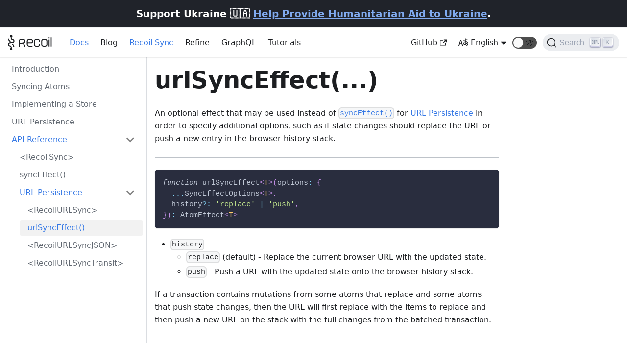

--- FILE ---
content_type: text/html; charset=utf-8
request_url: https://recoiljs.org/docs/recoil-sync/api/urlSyncEffect/
body_size: 5203
content:
<!doctype html>
<html class="docs-version-current" lang="en" dir="ltr">
<head>
<meta charset="UTF-8">
<meta name="viewport" content="width=device-width,initial-scale=1">
<meta name="generator" content="Docusaurus v2.0.0-beta.14">
<link rel="alternate" type="application/rss+xml" href="/blog/rss.xml" title="Recoil RSS Feed">
<link rel="alternate" type="application/atom+xml" href="/blog/atom.xml" title="Recoil Atom Feed">
<link rel="alternate" type="application/json" href="/blog/feed.json" title="Recoil JSON Feed">
<link rel="preconnect" href="https://www.google-analytics.com">
<script>window.ga=window.ga||function(){(ga.q=ga.q||[]).push(arguments)},ga.l=+new Date,ga("create","UA-44373548-46","auto"),ga("send","pageview")</script>
<script async src="https://www.google-analytics.com/analytics.js"></script>
<link rel="search" type="application/opensearchdescription+xml" title="Recoil" href="/opensearch.xml"><title data-react-helmet="true">urlSyncEffect(...) | Recoil</title><meta data-react-helmet="true" name="twitter:card" content="summary_large_image"><meta data-react-helmet="true" property="og:image" content="https://recoiljs.org/img/og-image.png"><meta data-react-helmet="true" name="twitter:image" content="https://recoiljs.org/img/og-image.png"><meta data-react-helmet="true" property="og:url" content="https://recoiljs.org/docs/recoil-sync/api/urlSyncEffect"><meta data-react-helmet="true" name="docsearch:language" content="en"><meta data-react-helmet="true" name="docsearch:version" content="current"><meta data-react-helmet="true" name="docsearch:docusaurus_tag" content="docs-default-current"><meta data-react-helmet="true" property="og:title" content="urlSyncEffect(...) | Recoil"><meta data-react-helmet="true" name="description" content="An optional effect that may be used instead of syncEffect() for URL Persistence in order to specify additional options, such as if state changes should replace the URL or push a new entry in the browser history stack."><meta data-react-helmet="true" property="og:description" content="An optional effect that may be used instead of syncEffect() for URL Persistence in order to specify additional options, such as if state changes should replace the URL or push a new entry in the browser history stack."><link data-react-helmet="true" rel="icon" href="/img/favicon.png"><link data-react-helmet="true" rel="canonical" href="https://recoiljs.org/docs/recoil-sync/api/urlSyncEffect"><link data-react-helmet="true" rel="alternate" href="https://recoiljs.org/docs/recoil-sync/api/urlSyncEffect" hreflang="en"><link data-react-helmet="true" rel="alternate" href="https://recoiljs.org/fr/docs/recoil-sync/api/urlSyncEffect" hreflang="fr"><link data-react-helmet="true" rel="alternate" href="https://recoiljs.org/ko/docs/recoil-sync/api/urlSyncEffect" hreflang="ko"><link data-react-helmet="true" rel="alternate" href="https://recoiljs.org/zh-hans/docs/recoil-sync/api/urlSyncEffect" hreflang="zh-hans"><link data-react-helmet="true" rel="alternate" href="https://recoiljs.org/docs/recoil-sync/api/urlSyncEffect" hreflang="x-default"><link data-react-helmet="true" rel="preconnect" href="https://BH4D9OD16A-dsn.algolia.net" crossorigin="anonymous"><link rel="stylesheet" href="/assets/css/styles.d19c01d8.css">
<link rel="preload" href="/assets/js/runtime~main.f884d970.js" as="script">
<link rel="preload" href="/assets/js/main.d618b56e.js" as="script">
</head>
<body>
<script>!function(){function t(t){document.documentElement.setAttribute("data-theme",t)}var e=function(){var t=null;try{t=localStorage.getItem("theme")}catch(t){}return t}();t(null!==e?e:"light")}(),document.documentElement.setAttribute("data-announcement-bar-initially-dismissed",function(){try{return"true"===localStorage.getItem("docusaurus.announcement.dismiss")}catch(t){}return!1}())</script><div id="__docusaurus">
<div><a href="#" class="skipToContent_OuoZ">Skip to main content</a></div><div class="announcementBar_axC9" style="background-color:#20232a;color:#fff" role="banner"><div class="announcementBarContent_6uhP">Support Ukraine 🇺🇦 <a target="_blank" rel="noopener noreferrer" href="https://opensource.fb.com/support-ukraine">Help Provide Humanitarian Aid to Ukraine</a>.</div></div><nav class="navbar navbar--fixed-top"><div class="navbar__inner"><div class="navbar__items"><button aria-label="Navigation bar toggle" class="navbar__toggle clean-btn" type="button" tabindex="0"><svg width="30" height="30" viewBox="0 0 30 30" aria-hidden="true"><path stroke="currentColor" stroke-linecap="round" stroke-miterlimit="10" stroke-width="2" d="M4 7h22M4 15h22M4 23h22"></path></svg></button><a class="navbar__brand" target="_self" href="/"><div class="navbar__logo"><img src="/img/logo.svg" alt="Recoil" class="themedImage_TMUO themedImage--light_4Vu1"><img src="/img/logo--dark.svg" alt="Recoil" class="themedImage_TMUO themedImage--dark_uzRr"></div></a><a aria-current="page" class="navbar__item navbar__link navbar__link--active" href="/docs/introduction/installation">Docs</a><a class="navbar__item navbar__link" href="/blog">Blog</a><a aria-current="page" class="navbar__item navbar__link navbar__link--active" href="/docs/recoil-sync/introduction">Recoil Sync</a><a class="navbar__item navbar__link" href="/docs/refine/Introduction">Refine</a><a class="navbar__item navbar__link" href="/docs/recoil-relay/introduction">GraphQL</a><a class="navbar__item navbar__link" href="/resources">Tutorials</a></div><div class="navbar__items navbar__items--right"><a href="https://github.com/facebookexperimental/Recoil" target="_blank" rel="noopener noreferrer" class="navbar__item navbar__link"><span>GitHub<svg width="13.5" height="13.5" aria-hidden="true" viewBox="0 0 24 24" class="iconExternalLink_wgqa"><path fill="currentColor" d="M21 13v10h-21v-19h12v2h-10v15h17v-8h2zm3-12h-10.988l4.035 4-6.977 7.07 2.828 2.828 6.977-7.07 4.125 4.172v-11z"></path></svg></span></a><div class="navbar__item dropdown dropdown--hoverable dropdown--right"><a href="#" class="navbar__link"><span><svg viewBox="0 0 20 20" width="20" height="20" aria-hidden="true" class="iconLanguage_EbrZ"><path fill="currentColor" d="M19.753 10.909c-.624-1.707-2.366-2.726-4.661-2.726-.09 0-.176.002-.262.006l-.016-2.063 3.525-.607c.115-.019.133-.119.109-.231-.023-.111-.167-.883-.188-.976-.027-.131-.102-.127-.207-.109-.104.018-3.25.461-3.25.461l-.013-2.078c-.001-.125-.069-.158-.194-.156l-1.025.016c-.105.002-.164.049-.162.148l.033 2.307s-3.061.527-3.144.543c-.084.014-.17.053-.151.143.019.09.19 1.094.208 1.172.018.08.072.129.188.107l2.924-.504.035 2.018c-1.077.281-1.801.824-2.256 1.303-.768.807-1.207 1.887-1.207 2.963 0 1.586.971 2.529 2.328 2.695 3.162.387 5.119-3.06 5.769-4.715 1.097 1.506.256 4.354-2.094 5.98-.043.029-.098.129-.033.207l.619.756c.08.096.206.059.256.023 2.51-1.73 3.661-4.515 2.869-6.683zm-7.386 3.188c-.966-.121-.944-.914-.944-1.453 0-.773.327-1.58.876-2.156a3.21 3.21 0 011.229-.799l.082 4.277a2.773 2.773 0 01-1.243.131zm2.427-.553l.046-4.109c.084-.004.166-.01.252-.01.773 0 1.494.145 1.885.361.391.217-1.023 2.713-2.183 3.758zm-8.95-7.668a.196.196 0 00-.196-.145h-1.95a.194.194 0 00-.194.144L.008 16.916c-.017.051-.011.076.062.076h1.733c.075 0 .099-.023.114-.072l1.008-3.318h3.496l1.008 3.318c.016.049.039.072.113.072h1.734c.072 0 .078-.025.062-.076-.014-.05-3.083-9.741-3.494-11.04zm-2.618 6.318l1.447-5.25 1.447 5.25H3.226z"></path></svg><span>English</span></span></a><ul class="dropdown__menu"><li><a href="/docs/recoil-sync/api/urlSyncEffect" target="_self" rel="noopener noreferrer" class="dropdown__link dropdown__link--active">English</a></li><li><a href="/fr/docs/recoil-sync/api/urlSyncEffect" target="_self" rel="noopener noreferrer" class="dropdown__link">Français</a></li><li><a href="/ko/docs/recoil-sync/api/urlSyncEffect" target="_self" rel="noopener noreferrer" class="dropdown__link">한국어</a></li><li><a href="/zh-hans/docs/recoil-sync/api/urlSyncEffect" target="_self" rel="noopener noreferrer" class="dropdown__link">简体中文</a></li></ul></div><div class="toggle_iYfV toggle_2i4l toggleDisabled_xj38"><div class="toggleTrack_t-f2" role="button" tabindex="-1"><div class="toggleTrackCheck_mk7D"><span class="toggleIcon_pHJ9">🌜</span></div><div class="toggleTrackX_dm8H"><span class="toggleIcon_pHJ9">🌞</span></div><div class="toggleTrackThumb_W6To"></div></div><input type="checkbox" class="toggleScreenReader_h9qa" aria-label="Switch between dark and light mode"></div><div class="searchBox_Utm0"><button type="button" class="DocSearch DocSearch-Button" aria-label="Search"><span class="DocSearch-Button-Container"><svg width="20" height="20" class="DocSearch-Search-Icon" viewBox="0 0 20 20"><path d="M14.386 14.386l4.0877 4.0877-4.0877-4.0877c-2.9418 2.9419-7.7115 2.9419-10.6533 0-2.9419-2.9418-2.9419-7.7115 0-10.6533 2.9418-2.9419 7.7115-2.9419 10.6533 0 2.9419 2.9418 2.9419 7.7115 0 10.6533z" stroke="currentColor" fill="none" fill-rule="evenodd" stroke-linecap="round" stroke-linejoin="round"></path></svg><span class="DocSearch-Button-Placeholder">Search</span></span><span class="DocSearch-Button-Keys"></span></button></div></div></div><div role="presentation" class="navbar-sidebar__backdrop"></div></nav><div class="main-wrapper docs-wrapper docs-doc-page"><div class="docPage_lDyR"><button aria-label="Scroll back to top" class="clean-btn theme-back-to-top-button backToTopButton_i9tI" type="button"></button><aside class="docSidebarContainer_0YBq"><div class="sidebar_a3j0"><nav class="menu thin-scrollbar menu_cyFh menuWithAnnouncementBar_+O1J"><ul class="theme-doc-sidebar-menu menu__list"><li class="theme-doc-sidebar-item-link theme-doc-sidebar-item-link-level-1 menu__list-item"><a class="menu__link" href="/docs/recoil-sync/introduction">Introduction</a></li><li class="theme-doc-sidebar-item-link theme-doc-sidebar-item-link-level-1 menu__list-item"><a class="menu__link" href="/docs/recoil-sync/sync-effect">Syncing Atoms</a></li><li class="theme-doc-sidebar-item-link theme-doc-sidebar-item-link-level-1 menu__list-item"><a class="menu__link" href="/docs/recoil-sync/implement-store">Implementing a Store</a></li><li class="theme-doc-sidebar-item-link theme-doc-sidebar-item-link-level-1 menu__list-item"><a class="menu__link" href="/docs/recoil-sync/url-persistence">URL Persistence</a></li><li class="theme-doc-sidebar-item-category theme-doc-sidebar-item-category-level-1 menu__list-item"><div class="menu__list-item-collapsible"><a class="menu__link menu__link--sublist menu__link--active hasHref_TwRn" href="/docs/recoil-sync/api/RecoilSync">API Reference</a></div><ul style="display:block;overflow:visible;height:auto" class="menu__list"><li class="theme-doc-sidebar-item-link theme-doc-sidebar-item-link-level-2 menu__list-item"><a class="menu__link" tabindex="0" href="/docs/recoil-sync/api/RecoilSync">&lt;RecoilSync&gt;</a></li><li class="theme-doc-sidebar-item-link theme-doc-sidebar-item-link-level-2 menu__list-item"><a class="menu__link" tabindex="0" href="/docs/recoil-sync/api/syncEffect">syncEffect()</a></li><li class="theme-doc-sidebar-item-category theme-doc-sidebar-item-category-level-2 menu__list-item"><div class="menu__list-item-collapsible"><a class="menu__link menu__link--sublist menu__link--active hasHref_TwRn" tabindex="0" href="/docs/recoil-sync/api/RecoilURLSync">URL Persistence</a></div><ul style="display:block;overflow:visible;height:auto" class="menu__list"><li class="theme-doc-sidebar-item-link theme-doc-sidebar-item-link-level-3 menu__list-item"><a class="menu__link" tabindex="0" href="/docs/recoil-sync/api/RecoilURLSync">&lt;RecoilURLSync&gt;</a></li><li class="theme-doc-sidebar-item-link theme-doc-sidebar-item-link-level-3 menu__list-item"><a class="menu__link menu__link--active" aria-current="page" tabindex="0" href="/docs/recoil-sync/api/urlSyncEffect">urlSyncEffect()</a></li><li class="theme-doc-sidebar-item-link theme-doc-sidebar-item-link-level-3 menu__list-item"><a class="menu__link" tabindex="0" href="/docs/recoil-sync/api/RecoilURLSyncJSON">&lt;RecoilURLSyncJSON&gt;</a></li><li class="theme-doc-sidebar-item-link theme-doc-sidebar-item-link-level-3 menu__list-item"><a class="menu__link" tabindex="0" href="/docs/recoil-sync/api/RecoilURLSyncTransit">&lt;RecoilURLSyncTransit&gt;</a></li></ul></li></ul></li></ul></nav></div></aside><main class="docMainContainer_r8cw"><div class="container padding-top--md padding-bottom--lg"><div class="row"><div class="col docItemCol_zHA2"><div class="docItemContainer_oiyr"><article><div class="theme-doc-markdown markdown"><header><h1>urlSyncEffect(...)</h1></header><p>An optional effect that may be used instead of <a href="/docs/recoil-sync/api/syncEffect"><code>syncEffect()</code></a> for <a href="/docs/recoil-sync/url-persistence">URL Persistence</a> in order to specify additional options, such as if state changes should replace the URL or push a new entry in the browser history stack.</p><hr><div class="codeBlockContainer_J+bg language-jsx theme-code-block"><div class="codeBlockContent_csEI jsx"><pre tabindex="0" class="prism-code language-jsx codeBlock_rtdJ thin-scrollbar" style="color:#bfc7d5;background-color:#292d3e"><code class="codeBlockLines_1zSZ"><span class="token-line" style="color:#bfc7d5"><span class="token keyword" style="font-style:italic">function</span><span class="token plain"> urlSyncEffect</span><span class="token tag punctuation" style="color:rgb(199, 146, 234)">&lt;</span><span class="token tag class-name" style="color:rgb(255, 203, 107)">T</span><span class="token tag punctuation" style="color:rgb(199, 146, 234)">&gt;</span><span class="token punctuation" style="color:rgb(199, 146, 234)">(</span><span class="token plain">options</span><span class="token operator" style="color:rgb(137, 221, 255)">:</span><span class="token plain"> </span><span class="token punctuation" style="color:rgb(199, 146, 234)">{</span><span class="token plain"></span><br></span><span class="token-line" style="color:#bfc7d5"><span class="token plain">  </span><span class="token operator" style="color:rgb(137, 221, 255)">...</span><span class="token plain">SyncEffectOptions</span><span class="token tag punctuation" style="color:rgb(199, 146, 234)">&lt;</span><span class="token tag class-name" style="color:rgb(255, 203, 107)">T</span><span class="token tag punctuation" style="color:rgb(199, 146, 234)">&gt;</span><span class="token punctuation" style="color:rgb(199, 146, 234)">,</span><span class="token plain"></span><br></span><span class="token-line" style="color:#bfc7d5"><span class="token plain">  history</span><span class="token operator" style="color:rgb(137, 221, 255)">?</span><span class="token operator" style="color:rgb(137, 221, 255)">:</span><span class="token plain"> </span><span class="token string" style="color:rgb(195, 232, 141)">&#x27;replace&#x27;</span><span class="token plain"> </span><span class="token operator" style="color:rgb(137, 221, 255)">|</span><span class="token plain"> </span><span class="token string" style="color:rgb(195, 232, 141)">&#x27;push&#x27;</span><span class="token punctuation" style="color:rgb(199, 146, 234)">,</span><span class="token plain"></span><br></span><span class="token-line" style="color:#bfc7d5"><span class="token plain"></span><span class="token punctuation" style="color:rgb(199, 146, 234)">}</span><span class="token punctuation" style="color:rgb(199, 146, 234)">)</span><span class="token operator" style="color:rgb(137, 221, 255)">:</span><span class="token plain"> AtomEffect</span><span class="token tag punctuation" style="color:rgb(199, 146, 234)">&lt;</span><span class="token tag class-name" style="color:rgb(255, 203, 107)">T</span><span class="token tag punctuation" style="color:rgb(199, 146, 234)">&gt;</span><br></span></code></pre><button type="button" aria-label="Copy code to clipboard" class="copyButton_M3SB clean-btn">Copy</button></div></div><ul><li><code>history</code> -<ul><li><code>replace</code> (default) - Replace the current browser URL with the updated state.</li><li><code>push</code> - Push a URL with the updated state onto the browser history stack.</li></ul></li></ul><p>If a transaction contains mutations from some atoms that replace and some atoms that push state changes, then the URL will first replace with the items to replace and then push a new URL on the stack with the full changes from the batched transaction.</p></div><footer class="theme-doc-footer docusaurus-mt-lg"><div class="theme-doc-footer-edit-meta-row row"><div class="col"><a href="https://github.com/facebookexperimental/Recoil/edit/docs/docs/docs/recoil-sync/api/urlSyncEffect.md" target="_blank" rel="noreferrer noopener" class="theme-edit-this-page"><svg fill="currentColor" height="20" width="20" viewBox="0 0 40 40" class="iconEdit_mS5F" aria-hidden="true"><g><path d="m34.5 11.7l-3 3.1-6.3-6.3 3.1-3q0.5-0.5 1.2-0.5t1.1 0.5l3.9 3.9q0.5 0.4 0.5 1.1t-0.5 1.2z m-29.5 17.1l18.4-18.5 6.3 6.3-18.4 18.4h-6.3v-6.2z"></path></g></svg>Edit this page</a></div><div class="col lastUpdated_mt2f"></div></div></footer></article><nav class="pagination-nav docusaurus-mt-lg" aria-label="Docs pages navigation"><div class="pagination-nav__item"><a class="pagination-nav__link" href="/docs/recoil-sync/api/RecoilURLSync"><div class="pagination-nav__sublabel">Previous</div><div class="pagination-nav__label">&lt;RecoilURLSync&gt;</div></a></div><div class="pagination-nav__item pagination-nav__item--next"><a class="pagination-nav__link" href="/docs/recoil-sync/api/RecoilURLSyncJSON"><div class="pagination-nav__sublabel">Next</div><div class="pagination-nav__label">&lt;RecoilURLSyncJSON&gt;</div></a></div></nav></div></div></div></div></main></div></div><footer class="footer footer--dark"><div class="container container-fluid"><div class="row footer__links"><div class="col footer__col"><div class="footer__title">Learn</div><ul class="footer__items"><li class="footer__item"><a class="footer__link-item" href="/docs/introduction/getting-started">Getting Started</a></li><li class="footer__item"><a class="footer__link-item" href="/docs/introduction/core-concepts">Core Concepts</a></li></ul></div><div class="col footer__col"><div class="footer__title">Community</div><ul class="footer__items"><li class="footer__item"><a href="https://twitter.com/recoiljs" target="_blank" rel="noopener noreferrer" class="footer__link-item"><span>Twitter<svg width="13.5" height="13.5" aria-hidden="true" viewBox="0 0 24 24" class="iconExternalLink_wgqa"><path fill="currentColor" d="M21 13v10h-21v-19h12v2h-10v15h17v-8h2zm3-12h-10.988l4.035 4-6.977 7.07 2.828 2.828 6.977-7.07 4.125 4.172v-11z"></path></svg></span></a></li></ul></div><div class="col footer__col"><div class="footer__title">More</div><ul class="footer__items"><li class="footer__item"><a href="https://github.com/facebookexperimental/Recoil" target="_blank" rel="noopener noreferrer" class="footer__link-item"><span>GitHub<svg width="13.5" height="13.5" aria-hidden="true" viewBox="0 0 24 24" class="iconExternalLink_wgqa"><path fill="currentColor" d="M21 13v10h-21v-19h12v2h-10v15h17v-8h2zm3-12h-10.988l4.035 4-6.977 7.07 2.828 2.828 6.977-7.07 4.125 4.172v-11z"></path></svg></span></a></li></ul></div><div class="col footer__col"><div class="footer__title">Legal</div><ul class="footer__items"><li class="footer__item"><a href="https://opensource.facebook.com/legal/privacy/" target="_blank" rel="noreferrer noopener" class="footer__link-item"><span>Privacy<svg width="13.5" height="13.5" aria-hidden="true" viewBox="0 0 24 24" class="iconExternalLink_wgqa"><path fill="currentColor" d="M21 13v10h-21v-19h12v2h-10v15h17v-8h2zm3-12h-10.988l4.035 4-6.977 7.07 2.828 2.828 6.977-7.07 4.125 4.172v-11z"></path></svg></span></a></li><li class="footer__item"><a href="https://opensource.facebook.com/legal/terms/" target="_blank" rel="noreferrer noopener" class="footer__link-item"><span>Terms<svg width="13.5" height="13.5" aria-hidden="true" viewBox="0 0 24 24" class="iconExternalLink_wgqa"><path fill="currentColor" d="M21 13v10h-21v-19h12v2h-10v15h17v-8h2zm3-12h-10.988l4.035 4-6.977 7.07 2.828 2.828 6.977-7.07 4.125 4.172v-11z"></path></svg></span></a></li></ul></div></div><div class="footer__bottom text--center"><div class="margin-bottom--sm"><a href="https://opensource.facebook.com" target="_blank" rel="noopener noreferrer" class="footerLogoLink_SRtH"><img src="/img/oss_logo.png" alt="Facebook Open Source Logo" class="themedImage_TMUO themedImage--light_4Vu1 footer__logo"><img src="/img/oss_logo.png" alt="Facebook Open Source Logo" class="themedImage_TMUO themedImage--dark_uzRr footer__logo"></a></div><div class="footer__copyright">Copyright © 2023 Facebook, Inc. Built with Docusaurus.</div></div></div></footer></div>
<script src="/assets/js/runtime~main.f884d970.js"></script>
<script src="/assets/js/main.d618b56e.js"></script>
<script defer src="https://static.cloudflareinsights.com/beacon.min.js/vcd15cbe7772f49c399c6a5babf22c1241717689176015" integrity="sha512-ZpsOmlRQV6y907TI0dKBHq9Md29nnaEIPlkf84rnaERnq6zvWvPUqr2ft8M1aS28oN72PdrCzSjY4U6VaAw1EQ==" data-cf-beacon='{"version":"2024.11.0","token":"4cbe08d0448d4e8cba5c8862ca863933","r":1,"server_timing":{"name":{"cfCacheStatus":true,"cfEdge":true,"cfExtPri":true,"cfL4":true,"cfOrigin":true,"cfSpeedBrain":true},"location_startswith":null}}' crossorigin="anonymous"></script>
</body>
</html>

--- FILE ---
content_type: application/javascript; charset=utf-8
request_url: https://recoiljs.org/assets/js/03b2f6a1.f32bb21e.js
body_size: 1292
content:
"use strict";(self.webpackChunkrecoil=self.webpackChunkrecoil||[]).push([[3774],{3905:function(e,t,n){n.d(t,{Zo:function(){return u},kt:function(){return y}});var r=n(7294);function c(e,t,n){return t in e?Object.defineProperty(e,t,{value:n,enumerable:!0,configurable:!0,writable:!0}):e[t]=n,e}function o(e,t){var n=Object.keys(e);if(Object.getOwnPropertySymbols){var r=Object.getOwnPropertySymbols(e);t&&(r=r.filter((function(t){return Object.getOwnPropertyDescriptor(e,t).enumerable}))),n.push.apply(n,r)}return n}function a(e){for(var t=1;t<arguments.length;t++){var n=null!=arguments[t]?arguments[t]:{};t%2?o(Object(n),!0).forEach((function(t){c(e,t,n[t])})):Object.getOwnPropertyDescriptors?Object.defineProperties(e,Object.getOwnPropertyDescriptors(n)):o(Object(n)).forEach((function(t){Object.defineProperty(e,t,Object.getOwnPropertyDescriptor(n,t))}))}return e}function i(e,t){if(null==e)return{};var n,r,c=function(e,t){if(null==e)return{};var n,r,c={},o=Object.keys(e);for(r=0;r<o.length;r++)n=o[r],t.indexOf(n)>=0||(c[n]=e[n]);return c}(e,t);if(Object.getOwnPropertySymbols){var o=Object.getOwnPropertySymbols(e);for(r=0;r<o.length;r++)n=o[r],t.indexOf(n)>=0||Object.prototype.propertyIsEnumerable.call(e,n)&&(c[n]=e[n])}return c}var l=r.createContext({}),s=function(e){var t=r.useContext(l),n=t;return e&&(n="function"==typeof e?e(t):a(a({},t),e)),n},u=function(e){var t=s(e.components);return r.createElement(l.Provider,{value:t},e.children)},p={inlineCode:"code",wrapper:function(e){var t=e.children;return r.createElement(r.Fragment,{},t)}},f=r.forwardRef((function(e,t){var n=e.components,c=e.mdxType,o=e.originalType,l=e.parentName,u=i(e,["components","mdxType","originalType","parentName"]),f=s(n),y=c,d=f["".concat(l,".").concat(y)]||f[y]||p[y]||o;return n?r.createElement(d,a(a({ref:t},u),{},{components:n})):r.createElement(d,a({ref:t},u))}));function y(e,t){var n=arguments,c=t&&t.mdxType;if("string"==typeof e||c){var o=n.length,a=new Array(o);a[0]=f;var i={};for(var l in t)hasOwnProperty.call(t,l)&&(i[l]=t[l]);i.originalType=e,i.mdxType="string"==typeof e?e:c,a[1]=i;for(var s=2;s<o;s++)a[s]=n[s];return r.createElement.apply(null,a)}return r.createElement.apply(null,n)}f.displayName="MDXCreateElement"},1878:function(e,t,n){n.r(t),n.d(t,{frontMatter:function(){return i},contentTitle:function(){return l},metadata:function(){return s},toc:function(){return u},default:function(){return f}});var r=n(7462),c=n(3366),o=(n(7294),n(3905)),a=["components"],i={title:"urlSyncEffect(...)",sidebar_label:"urlSyncEffect()"},l=void 0,s={unversionedId:"recoil-sync/api/urlSyncEffect",id:"recoil-sync/api/urlSyncEffect",title:"urlSyncEffect(...)",description:"An optional effect that may be used instead of syncEffect() for URL Persistence in order to specify additional options, such as if state changes should replace the URL or push a new entry in the browser history stack.",source:"@site/docs/recoil-sync/api/urlSyncEffect.md",sourceDirName:"recoil-sync/api",slug:"/recoil-sync/api/urlSyncEffect",permalink:"/docs/recoil-sync/api/urlSyncEffect",editUrl:"https://github.com/facebookexperimental/Recoil/edit/docs/docs/docs/recoil-sync/api/urlSyncEffect.md",tags:[],version:"current",frontMatter:{title:"urlSyncEffect(...)",sidebar_label:"urlSyncEffect()"},sidebar:"recoil-sync",previous:{title:"<RecoilURLSync>",permalink:"/docs/recoil-sync/api/RecoilURLSync"},next:{title:"<RecoilURLSyncJSON>",permalink:"/docs/recoil-sync/api/RecoilURLSyncJSON"}},u=[],p={toc:u};function f(e){var t=e.components,n=(0,c.Z)(e,a);return(0,o.kt)("wrapper",(0,r.Z)({},p,n,{components:t,mdxType:"MDXLayout"}),(0,o.kt)("p",null,"An optional effect that may be used instead of ",(0,o.kt)("a",{parentName:"p",href:"/docs/recoil-sync/api/syncEffect"},(0,o.kt)("inlineCode",{parentName:"a"},"syncEffect()"))," for ",(0,o.kt)("a",{parentName:"p",href:"/docs/recoil-sync/url-persistence"},"URL Persistence")," in order to specify additional options, such as if state changes should replace the URL or push a new entry in the browser history stack."),(0,o.kt)("hr",null),(0,o.kt)("pre",null,(0,o.kt)("code",{parentName:"pre",className:"language-jsx"},"function urlSyncEffect<T>(options: {\n  ...SyncEffectOptions<T>,\n  history?: 'replace' | 'push',\n}): AtomEffect<T>\n")),(0,o.kt)("ul",null,(0,o.kt)("li",{parentName:"ul"},(0,o.kt)("inlineCode",{parentName:"li"},"history")," -",(0,o.kt)("ul",{parentName:"li"},(0,o.kt)("li",{parentName:"ul"},(0,o.kt)("inlineCode",{parentName:"li"},"replace")," (default) - Replace the current browser URL with the updated state."),(0,o.kt)("li",{parentName:"ul"},(0,o.kt)("inlineCode",{parentName:"li"},"push")," - Push a URL with the updated state onto the browser history stack.")))),(0,o.kt)("p",null,"If a transaction contains mutations from some atoms that replace and some atoms that push state changes, then the URL will first replace with the items to replace and then push a new URL on the stack with the full changes from the batched transaction."))}f.isMDXComponent=!0}}]);

--- FILE ---
content_type: application/javascript; charset=utf-8
request_url: https://recoiljs.org/assets/js/935f2afb.64cbea04.js
body_size: 7405
content:
"use strict";(self.webpackChunkrecoil=self.webpackChunkrecoil||[]).push([[53],{1109:function(e){e.exports=JSON.parse('{"pluginId":"default","version":"current","label":"Next","banner":null,"badge":false,"className":"docs-version-current","isLast":true,"docsSidebars":{"docs":[{"type":"category","collapsed":true,"collapsible":true,"label":"Introduction","items":[{"type":"link","label":"Motivation","href":"/docs/introduction/motivation","docId":"introduction/motivation"},{"type":"link","label":"Core Concepts","href":"/docs/introduction/core-concepts","docId":"introduction/core-concepts"},{"type":"link","label":"Installation","href":"/docs/introduction/installation","docId":"introduction/installation"},{"type":"link","label":"Getting Started","href":"/docs/introduction/getting-started","docId":"introduction/getting-started"}]},{"type":"category","collapsed":true,"collapsible":true,"label":"Basic Tutorial","items":[{"type":"link","label":"Intro","href":"/docs/basic-tutorial/intro","docId":"basic-tutorial/intro"},{"type":"link","label":"Atoms","href":"/docs/basic-tutorial/atoms","docId":"basic-tutorial/atoms"},{"type":"link","label":"Selectors","href":"/docs/basic-tutorial/selectors","docId":"basic-tutorial/selectors"}]},{"type":"category","collapsed":true,"collapsible":true,"label":"Guides","items":[{"type":"link","label":"Asynchronous Data Queries","href":"/docs/guides/asynchronous-data-queries","docId":"guides/asynchronous-data-queries"},{"type":"link","label":"Atom Effects","href":"/docs/guides/atom-effects","docId":"guides/atom-effects"},{"type":"link","label":"Testing","href":"/docs/guides/testing","docId":"guides/testing"},{"type":"link","label":"Transitions","href":"/docs/guides/transitions","docId":"guides/transitions"},{"type":"link","label":"Dev Tools","href":"/docs/guides/dev-tools","docId":"guides/dev-tools"}]},{"type":"category","collapsed":true,"collapsible":true,"label":"API Reference","items":[{"type":"link","label":"<RecoilRoot>","href":"/docs/api-reference/core/RecoilRoot","docId":"api-reference/core/RecoilRoot"},{"type":"category","collapsed":true,"collapsible":true,"label":"State","items":[{"type":"link","label":"atom()","href":"/docs/api-reference/core/atom","docId":"api-reference/core/atom"},{"type":"link","label":"selector()","href":"/docs/api-reference/core/selector","docId":"api-reference/core/selector"},{"type":"link","label":"Loadable","href":"/docs/api-reference/core/Loadable","docId":"api-reference/core/Loadable"},{"type":"link","label":"useRecoilState()","href":"/docs/api-reference/core/useRecoilState","docId":"api-reference/core/useRecoilState"},{"type":"link","label":"useRecoilValue()","href":"/docs/api-reference/core/useRecoilValue","docId":"api-reference/core/useRecoilValue"},{"type":"link","label":"useSetRecoilState()","href":"/docs/api-reference/core/useSetRecoilState","docId":"api-reference/core/useSetRecoilState"},{"type":"link","label":"useResetRecoilState()","href":"/docs/api-reference/core/useResetRecoilState","docId":"api-reference/core/useResetRecoilState"},{"type":"link","label":"useRecoilStateLoadable()","href":"/docs/api-reference/core/useRecoilStateLoadable","docId":"api-reference/core/useRecoilStateLoadable"},{"type":"link","label":"useRecoilValueLoadable()","href":"/docs/api-reference/core/useRecoilValueLoadable","docId":"api-reference/core/useRecoilValueLoadable"},{"type":"link","label":"useGetRecoilValueInfo()","href":"/docs/api-reference/core/useGetRecoilValueInfo","docId":"api-reference/core/useGetRecoilValueInfo"},{"type":"link","label":"useRecoilRefresher()","href":"/docs/api-reference/core/useRecoilRefresher","docId":"api-reference/core/useRecoilRefresher"},{"type":"link","label":"isRecoilValue()","href":"/docs/api-reference/core/isRecoilValue","docId":"api-reference/core/isRecoilValue"}]},{"type":"category","collapsed":true,"collapsible":true,"label":"Utils","items":[{"type":"link","label":"atomFamily()","href":"/docs/api-reference/utils/atomFamily","docId":"api-reference/utils/atomFamily"},{"type":"link","label":"selectorFamily()","href":"/docs/api-reference/utils/selectorFamily","docId":"api-reference/utils/selectorFamily"},{"type":"link","label":"constSelector()","href":"/docs/api-reference/utils/constSelector","docId":"api-reference/utils/constSelector"},{"type":"link","label":"errorSelector()","href":"/docs/api-reference/utils/errorSelector","docId":"api-reference/utils/errorSelector"},{"type":"link","label":"noWait()","href":"/docs/api-reference/utils/noWait","docId":"api-reference/utils/noWait"},{"type":"link","label":"waitForAll()","href":"/docs/api-reference/utils/waitForAll","docId":"api-reference/utils/waitForAll"},{"type":"link","label":"waitForAllSettled()","href":"/docs/api-reference/utils/waitForAllSettled","docId":"api-reference/utils/waitForAllSettled"},{"type":"link","label":"waitForNone()","href":"/docs/api-reference/utils/waitForNone","docId":"api-reference/utils/waitForNone"},{"type":"link","label":"waitForAny()","href":"/docs/api-reference/utils/waitForAny","docId":"api-reference/utils/waitForAny"}]},{"type":"link","label":"useRecoilTransaction()","href":"/docs/api-reference/core/useRecoilTransaction","docId":"api-reference/core/useRecoilTransaction"},{"type":"link","label":"useRecoilCallback()","href":"/docs/api-reference/core/useRecoilCallback","docId":"api-reference/core/useRecoilCallback"},{"type":"category","collapsed":true,"collapsible":true,"label":"Snapshots","items":[{"type":"link","label":"Snapshot","href":"/docs/api-reference/core/Snapshot","docId":"api-reference/core/Snapshot"},{"type":"link","label":"useRecoilTransactionObserver()","href":"/docs/api-reference/core/useRecoilTransactionObserver","docId":"api-reference/core/useRecoilTransactionObserver"},{"type":"link","label":"useRecoilSnapshot()","href":"/docs/api-reference/core/useRecoilSnapshot","docId":"api-reference/core/useRecoilSnapshot"},{"type":"link","label":"useGotoRecoilSnapshot()","href":"/docs/api-reference/core/useGotoRecoilSnapshot","docId":"api-reference/core/useGotoRecoilSnapshot"}]},{"type":"category","collapsed":true,"collapsible":true,"label":"Misc","items":[{"type":"link","label":"useRecoilStoreID()","href":"/docs/api-reference/core/useRecoilStoreID","docId":"api-reference/core/useRecoilStoreID"},{"type":"link","label":"useRecoilBridgeAcrossReactRoots()","href":"/docs/api-reference/core/useRecoilBridgeAcrossReactRoots","docId":"api-reference/core/useRecoilBridgeAcrossReactRoots"}]},{"type":"link","label":"Recoil Environment","href":"/docs/api-reference/core/RecoilEnv","docId":"api-reference/core/RecoilEnv"}]}],"recoil-sync":[{"type":"link","label":"Introduction","href":"/docs/recoil-sync/introduction","docId":"recoil-sync/introduction"},{"type":"link","label":"Syncing Atoms","href":"/docs/recoil-sync/sync-effect","docId":"recoil-sync/sync-effect"},{"type":"link","label":"Implementing a Store","href":"/docs/recoil-sync/implement-store","docId":"recoil-sync/implement-store"},{"type":"link","label":"URL Persistence","href":"/docs/recoil-sync/url-persistence","docId":"recoil-sync/url-persistence"},{"type":"category","collapsed":true,"collapsible":true,"label":"API Reference","items":[{"type":"link","label":"<RecoilSync>","href":"/docs/recoil-sync/api/RecoilSync","docId":"recoil-sync/api/RecoilSync"},{"type":"link","label":"syncEffect()","href":"/docs/recoil-sync/api/syncEffect","docId":"recoil-sync/api/syncEffect"},{"type":"category","collapsed":true,"collapsible":true,"label":"URL Persistence","items":[{"type":"link","label":"<RecoilURLSync>","href":"/docs/recoil-sync/api/RecoilURLSync","docId":"recoil-sync/api/RecoilURLSync"},{"type":"link","label":"urlSyncEffect()","href":"/docs/recoil-sync/api/urlSyncEffect","docId":"recoil-sync/api/urlSyncEffect"},{"type":"link","label":"<RecoilURLSyncJSON>","href":"/docs/recoil-sync/api/RecoilURLSyncJSON","docId":"recoil-sync/api/RecoilURLSyncJSON"},{"type":"link","label":"<RecoilURLSyncTransit>","href":"/docs/recoil-sync/api/RecoilURLSyncTransit","docId":"recoil-sync/api/RecoilURLSyncTransit"}]}]}],"refine":[{"type":"link","label":"Refine","href":"/docs/refine/Introduction","docId":"refine/Introduction"},{"type":"category","collapsed":true,"collapsible":true,"label":"API Reference","items":[{"type":"link","label":"Utilities","href":"/docs/refine/api/Utilities","docId":"refine/api/Utilities"},{"type":"link","label":"Checkers","href":"/docs/refine/api/Checkers","docId":"refine/api/Checkers"},{"type":"link","label":"Primitive Checkers","href":"/docs/refine/api/Primitive_Checkers","docId":"refine/api/Primitive_Checkers"},{"type":"link","label":"Collection Checkers","href":"/docs/refine/api/Collection_Checkers","docId":"refine/api/Collection_Checkers"},{"type":"link","label":"Advanced Checkers","href":"/docs/refine/api/Advanced_Checkers","docId":"refine/api/Advanced_Checkers"}]}],"recoil-relay":[{"type":"link","label":"Introduction","href":"/docs/recoil-relay/introduction","docId":"recoil-relay/introduction"},{"type":"link","label":"Relay Environment","href":"/docs/recoil-relay/environment","docId":"recoil-relay/environment"},{"type":"link","label":"GraphQL Queries","href":"/docs/recoil-relay/graphql-queries","docId":"recoil-relay/graphql-queries"},{"type":"link","label":"GraphQL Mutations","href":"/docs/recoil-relay/graphql-mutations","docId":"recoil-relay/graphql-mutations"},{"type":"link","label":"GraphQL Subscriptions","href":"/docs/recoil-relay/graphql-subscriptions","docId":"recoil-relay/graphql-subscriptions"},{"type":"link","label":"GraphQL Atom Effects","href":"/docs/recoil-relay/graphql-effects","docId":"recoil-relay/graphql-effects"},{"type":"category","collapsed":true,"collapsible":true,"label":"API Reference","items":[{"type":"link","label":"EnvironmentKey","href":"/docs/recoil-relay/api/EnvironmentKey","docId":"recoil-relay/api/EnvironmentKey"},{"type":"link","label":"<RecoilRelayEnvironment>","href":"/docs/recoil-relay/api/RecoilRelayEnvironment","docId":"recoil-relay/api/RecoilRelayEnvironment"},{"type":"link","label":"<RecoilRelayEnvironmentProvider>","href":"/docs/recoil-relay/api/RecoilRelayEnvironmentProvider","docId":"recoil-relay/api/RecoilRelayEnvironmentProvider"},{"type":"link","label":"graphQLSelector()","href":"/docs/recoil-relay/api/graphQLSelector","docId":"recoil-relay/api/graphQLSelector"},{"type":"link","label":"graphQLSelectorFamily()","href":"/docs/recoil-relay/api/graphQLSelectorFamily","docId":"recoil-relay/api/graphQLSelectorFamily"},{"type":"category","collapsed":true,"collapsible":true,"label":"Atom Effects","items":[{"type":"link","label":"graphQLQueryEffect()","href":"/docs/recoil-relay/api/graphQLQueryEffect","docId":"recoil-relay/api/graphQLQueryEffect"},{"type":"link","label":"graphQLSubscriptionEffect()","href":"/docs/recoil-relay/api/graphQLSubscriptionEffect","docId":"recoil-relay/api/graphQLSubscriptionEffect"},{"type":"link","label":"graphQLMutationEffect()","href":"/docs/recoil-relay/api/graphQLMutationEffect","docId":"recoil-relay/api/graphQLMutationEffect"}]}]}]},"docs":{"api-reference/core/atom":{"id":"api-reference/core/atom","title":"atom(options)","description":"An atom represents state in Recoil.  The atom() function returns a writeable RecoilState object.","sidebar":"docs"},"api-reference/core/isRecoilValue":{"id":"api-reference/core/isRecoilValue","title":"isRecoilValue(value)","description":"Returns true if value is either an atom or selector and false otherwise.","sidebar":"docs"},"api-reference/core/Loadable":{"id":"api-reference/core/Loadable","title":"class Loadable","description":"A Loadable object represents the current state of a Recoil atom or selector.  This state may either have a value available, may be in an error state, or may still be pending asynchronous resolution.  A Loadable has the following interface:","sidebar":"docs"},"api-reference/core/RecoilEnv":{"id":"api-reference/core/RecoilEnv","title":"Recoil Environment","description":"RecoilEnv","sidebar":"docs"},"api-reference/core/RecoilRoot":{"id":"api-reference/core/RecoilRoot","title":"<RecoilRoot>","description":"Provides the context in which atoms have values. Must be an ancestor of any component that uses any Recoil hooks.","sidebar":"docs"},"api-reference/core/selector":{"id":"api-reference/core/selector","title":"selector(options)","description":"Selectors represent a function, or derived state in Recoil.  You can think of them as similar to an \\"idempotent\\" or \\"pure function\\" without side-effects that always returns the same value for a given set of dependency values.  If only a get function is provided, the selector is read-only and returns a RecoilValueReadOnly object.  If a set is also provided, it returns a writeable RecoilState object.","sidebar":"docs"},"api-reference/core/Snapshot":{"id":"api-reference/core/Snapshot","title":"class Snapshot","description":"A Snapshot object represents an immutable snapshot of the state of Recoil atoms.  It is intended to standardize the API for observing, inspecting, and managing global Recoil state.  It is mostly useful for dev tools, global state synchronization, history navigation, etc.","sidebar":"docs"},"api-reference/core/useGetRecoilValueInfo":{"id":"api-reference/core/useGetRecoilValueInfo","title":"useGetRecoilValueInfo_UNSTABLE()","description":"This hook allows a component to \\"peek\\" at the current state, value, and other information about an atom or selector.  This is similar to the getInfo_UNSTABLE() method in Snapshot and atom effects","sidebar":"docs"},"api-reference/core/useGotoRecoilSnapshot":{"id":"api-reference/core/useGotoRecoilSnapshot","title":"useGotoRecoilSnapshot(snapshot)","description":"This hook returns a callback which takes a Snapshot as a parameter and will update the current `` state to match this atom state.","sidebar":"docs"},"api-reference/core/useRecoilBridgeAcrossReactRoots":{"id":"api-reference/core/useRecoilBridgeAcrossReactRoots","title":"useRecoilBridgeAcrossReactRoots()","description":"A hook to help with bridging Recoil state with a nested React root and renderer.","sidebar":"docs"},"api-reference/core/useRecoilCallback":{"id":"api-reference/core/useRecoilCallback","title":"useRecoilCallback(callback, deps)","description":"This hook is similar to useCallback(), but will also provide an API for your callbacks to work with Recoil state.  This hook can be used to construct a callback that has access to a read-only Snapshot of Recoil state and the ability to asynchronously update current Recoil state.","sidebar":"docs"},"api-reference/core/useRecoilRefresher":{"id":"api-reference/core/useRecoilRefresher","title":"useRecoilRefresher_UNSTABLE(state)","description":"The useRecoilRefresher_UNSTABLE() hook returns a callback which can be called with a selector to clear any caches associated with it.  If a selector makes any async requests this would cause it to re-evaluate and issue a new request.  This is useful, for example, if you wish to refresh with newer data or re-try after an error.  (See Asynchronous Data Queries Guide)","sidebar":"docs"},"api-reference/core/useRecoilSnapshot":{"id":"api-reference/core/useRecoilSnapshot","title":"useRecoilSnapshot()","description":"This hook synchronously returns a Snapshot object during rendering and subscribes the calling component for all Recoil state changes.  You may want to use this hook for debug tools, or for server-side rendering where you need to synchronously have the state during the initial render.","sidebar":"docs"},"api-reference/core/useRecoilState":{"id":"api-reference/core/useRecoilState","title":"useRecoilState(state)","description":"Returns a tuple where the first element is the value of state and the second element is a setter function that will update the value of the given state when called.","sidebar":"docs"},"api-reference/core/useRecoilStateLoadable":{"id":"api-reference/core/useRecoilStateLoadable","title":"useRecoilStateLoadable(state)","description":"This hook is intended to be used for reading the value of asynchronous selectors. This hook will implicitly subscribe the component to the given state.","sidebar":"docs"},"api-reference/core/useRecoilStoreID":{"id":"api-reference/core/useRecoilStoreID","title":"useRecoilStoreID()","description":"Provides a StoreID associated with the currently active ``.","sidebar":"docs"},"api-reference/core/useRecoilTransaction":{"id":"api-reference/core/useRecoilTransaction","title":"useRecoilTransaction_UNSTABLE(callback, deps)","description":"Create a transaction callback which can be used to atomically update multiple atoms in a safe, easy, and efficient way.  Provide a callback for the transaction as a pure function which can get() or set() multiple atoms.  A transaction is similar to the \\"updater\\" form of setting Recoil state, but can operate over multiple atoms.  Writes are visible to subsequent reads from within the same transaction.","sidebar":"docs"},"api-reference/core/useRecoilTransactionObserver":{"id":"api-reference/core/useRecoilTransactionObserver","title":"useRecoilTransactionObserver_UNSTABLE(callback)","description":"NOTE: Please consider this API as unstable","sidebar":"docs"},"api-reference/core/useRecoilValue":{"id":"api-reference/core/useRecoilValue","title":"useRecoilValue(state)","description":"Returns the value of the given Recoil state.","sidebar":"docs"},"api-reference/core/useRecoilValueLoadable":{"id":"api-reference/core/useRecoilValueLoadable","title":"useRecoilValueLoadable(state)","description":"This hook is intended to be used for reading the value of asynchronous selectors. This hook will subscribe the component to the given state.","sidebar":"docs"},"api-reference/core/useResetRecoilState":{"id":"api-reference/core/useResetRecoilState","title":"useResetRecoilState(state)","description":"Returns a function that will reset the value of the given state to its default value.","sidebar":"docs"},"api-reference/core/useSetRecoilState":{"id":"api-reference/core/useSetRecoilState","title":"useSetRecoilState(state)","description":"Returns a setter function for updating the value of writeable Recoil state.","sidebar":"docs"},"api-reference/utils/atomFamily":{"id":"api-reference/utils/atomFamily","title":"atomFamily(options)","description":"Returns a function that returns a writeable RecoilState atom.","sidebar":"docs"},"api-reference/utils/constSelector":{"id":"api-reference/utils/constSelector","title":"constSelector(constant)","description":"A selector which always provides a constant value.","sidebar":"docs"},"api-reference/utils/errorSelector":{"id":"api-reference/utils/errorSelector","title":"errorSelector(message)","description":"A selector which always throws the provided error","sidebar":"docs"},"api-reference/utils/noWait":{"id":"api-reference/utils/noWait","title":"noWait(state)","description":"A selector helper that will return a Loadable for the current state of the provided atom or selector.","sidebar":"docs"},"api-reference/utils/selectorFamily":{"id":"api-reference/utils/selectorFamily","title":"selectorFamily(options)","description":"Returns a function that returns a read-only RecoilValueReadOnly or writeable RecoilState selector.","sidebar":"docs"},"api-reference/utils/waitForAll":{"id":"api-reference/utils/waitForAll","title":"waitForAll(dependencies)","description":"A concurrency helper which allows us to concurrently evaluate multiple asynchronous dependencies.","sidebar":"docs"},"api-reference/utils/waitForAllSettled":{"id":"api-reference/utils/waitForAllSettled","title":"waitForAllSettled(dependencies)","description":"A concurrency helper that returns a set of Loadables for the current state of the requested dependencies.  It waits until all of the dependencies are either in a value state, or an error state.","sidebar":"docs"},"api-reference/utils/waitForAny":{"id":"api-reference/utils/waitForAny","title":"waitForAny(dependencies)","description":"A concurrency helper that returns a set of Loadables for the current state of the requested dependencies.  It waits until at least one of the dependencies is available.","sidebar":"docs"},"api-reference/utils/waitForNone":{"id":"api-reference/utils/waitForNone","title":"waitForNone(dependencies)","description":"A concurrency helper that returns a set of Loadables for the current state of the requested dependencies.","sidebar":"docs"},"basic-tutorial/atoms":{"id":"basic-tutorial/atoms","title":"Atoms","description":"Atoms contain the source of truth for our application state. In our todo-list, the source of truth will be an array of objects, with each object representing a todo item.","sidebar":"docs"},"basic-tutorial/demo":{"id":"basic-tutorial/demo","title":"Demo (Todo List)","description":"You can write JSX and use React components within your Markdown thanks to MDX."},"basic-tutorial/intro":{"id":"basic-tutorial/intro","title":"Tutorial Intro","description":"This section assumes you have installed Recoil and React. See the Getting Started page for how to get started with Recoil and React from scratch. Components in the following sections are assumed to have a `` in the parent tree.","sidebar":"docs"},"basic-tutorial/performance":{"id":"basic-tutorial/performance","title":"Bonus: Performance","description":"Our existing implementation is perfectly valid, but there are some important performance implications to consider as our app evolves from being a small toy project to a million-line corporate program."},"basic-tutorial/selectors":{"id":"basic-tutorial/selectors","title":"Selectors","description":"A selector represents a piece of derived state. You can think of derived state as the output of passing state to a pure function that derives a new value from the said state.","sidebar":"docs"},"guides/asynchronous-data-queries":{"id":"guides/asynchronous-data-queries","title":"Asynchronous Data Queries","description":"Recoil provides a way to map state and derived state to React components via a data-flow graph. What\'s really powerful is that the functions in the graph can also be asynchronous. This makes it easy to use asynchronous functions in synchronous React component render functions. Recoil allows you to seamlessly mix synchronous and asynchronous functions in your data-flow graph of selectors. Simply return a Promise to a value instead of the value itself from a selector get callback, the interface remains exactly the same. Because these are just selectors, other selectors can also depend on them to further transform the data.","sidebar":"docs"},"guides/atom-effects":{"id":"guides/atom-effects","title":"Atom Effects","description":"Atom effects are an API for managing side-effects and synchronizing or initializing Recoil atoms.  They have a variety of useful applications such as state persistence, state synchronization, managing history, logging, &c.  They are similar to React effects, but are defined as part of the atom definition, so each atom can specify and compose their own policies.  Also check out the recoil-sync library for some implementations of syncing (such as URL persistence) or more advanced use cases.","sidebar":"docs"},"guides/code-splitting":{"id":"guides/code-splitting","title":"Code Splitting","description":"You can write JSX and use React components within your Markdown thanks to MDX."},"guides/dev-tools":{"id":"guides/dev-tools","title":"Development Tools","description":"Recoil has functionality to allow you to observe and update state changes.","sidebar":"docs"},"guides/migrating/from-mobx":{"id":"guides/migrating/from-mobx","title":"From MobX","description":"You can write JSX and use React components within your Markdown thanks to MDX."},"guides/migrating/from-react-state":{"id":"guides/migrating/from-react-state","title":"From React State","description":"You can write JSX and use React components within your Markdown thanks to MDX."},"guides/migrating/from-redux":{"id":"guides/migrating/from-redux","title":"From Redux","description":"You can write JSX and use React components within your Markdown thanks to MDX."},"guides/testing":{"id":"guides/testing","title":"Testing","description":"Testing Recoil state inside of a React component","sidebar":"docs"},"guides/transitions":{"id":"guides/transitions","title":"React 18 Transitions","description":"React 18 offers a new hook useTransition() for transitioning to a new state while having control over what to render before the new state is ready. Recoil should be compatible with this approach and provides a consistent view with React state. However, React 18 may fallback from concurrent updates and does not yet officially support initiating transitions based on state changes to external stores. This is something the React team is looking into supporting, but until then we have added experimental support for this through the following hooks; other hooks should already fully support transitions, so only these variants are necessary. This API is considered experimental because there may be use cases we haven\u2019t found which are not handled.","sidebar":"docs"},"introduction/core-concepts":{"id":"introduction/core-concepts","title":"Core Concepts","description":"Overview","sidebar":"docs"},"introduction/getting-started":{"id":"introduction/getting-started","title":"Getting Started","description":"Create React App","sidebar":"docs"},"introduction/installation":{"id":"introduction/installation","title":"Installation","description":"NPM","sidebar":"docs"},"introduction/motivation":{"id":"introduction/motivation","title":"Motivation","description":"For reasons of compatibility and simplicity, it\'s best to use React\'s built-in state management capabilities rather than external global state. But React has certain limitations:","sidebar":"docs"},"mdx":{"id":"mdx","title":"Powered by MDX","description":"You can write JSX and use React components within your Markdown thanks to MDX."},"recoil-relay/api/EnvironmentKey":{"id":"recoil-relay/api/EnvironmentKey","title":"EnvironmentKey","description":"An EnvironmentKey is class that can be used to match up a Relay Environment registered with ` in your ` with a GraphQL selector or atom effect that uses it to query.","sidebar":"recoil-relay"},"recoil-relay/api/graphQLMutationEffect":{"id":"recoil-relay/api/graphQLMutationEffect","title":"graphQLMutationEffect()","description":"The underlying atom effect for causing a local update to an atom to iniate commiting a GraphQL mutation to the server.","sidebar":"recoil-relay"},"recoil-relay/api/graphQLQueryEffect":{"id":"recoil-relay/api/graphQLQueryEffect","title":"graphQLQueryEffect()","description":"The underlying atom effect for syncing a Recoil atom with a GraphQL query.  It initializes an atom based on the results of a GraphQL query and subscribes to local mutations or updates.","sidebar":"recoil-relay"},"recoil-relay/api/graphQLSelector":{"id":"recoil-relay/api/graphQLSelector","title":"graphQLSelector()","description":"graphQLSelector() creates a Recoil selector which syncs with the provided Relay environment and GraphQL query or subscription.  The selector will automatically update with any deferred data, live queries, or if any local commits or updates are performed which mutate that part of the graph.  The selector acts like a local cache with the server as the source of truth.  It is writable and can be configured to commit mutations to the server when updated as a write-through cache.","sidebar":"recoil-relay"},"recoil-relay/api/graphQLSelectorFamily":{"id":"recoil-relay/api/graphQLSelectorFamily","title":"graphQLSelectorFamily()","description":"graphQLSelectorFamily() is similar to graphQLSelector() except that it returns a function which accepts a parameter and returns a selector for that parameter.  This basically allows us to pass parameters to the query from the calling component based on props or other state.","sidebar":"recoil-relay"},"recoil-relay/api/graphQLSubscriptionEffect":{"id":"recoil-relay/api/graphQLSubscriptionEffect","title":"graphQLSubscriptionEffect()","description":"The underlying atom effect for syncing a Recoil atom with a GraphQL subscription.  It initializes an atom based on the results of a GraphQL subscription and subscribes to updates from the server.","sidebar":"recoil-relay"},"recoil-relay/api/RecoilRelayEnvironment":{"id":"recoil-relay/api/RecoilRelayEnvironment","title":"<RecoilRelayEnvironment>","description":"A component that registers a Relay Environment to be used by GraphQL selectors or atom effects referenced by its child components with matching EnvironmentKey.","sidebar":"recoil-relay"},"recoil-relay/api/RecoilRelayEnvironmentProvider":{"id":"recoil-relay/api/RecoilRelayEnvironmentProvider","title":"<RecoilRelayEnvironmentProvider>","description":"The ` component enables you to use a Relay Environment with Recoil GraphQL selectors or atom effects in its child components.  The  component enables you to use a Relay Environment with Relay hooks in its child components.  ` is simply a convenience component which combines these two.","sidebar":"recoil-relay"},"recoil-relay/environment":{"id":"recoil-relay/environment","title":"Relay Environment","description":"To use GraphQL with the recoil-relay library you\'ll need to reference your Relay environment(s).  Each GraphQL selector or effect requires an environment option which can either reference a Relay Environment directly or be an EnvironmentKey that matches up with a `` component that registered a Relay environment.","sidebar":"recoil-relay"},"recoil-relay/graphql-effects":{"id":"recoil-relay/graphql-effects","title":"GraphQL Atom Effects","description":"The underlying GraphQL synchronization support is provided via atom effects.  While GraphQL selectors are provided as a convenience to make them easier to use, you could also apply these effects directly to atoms.  To use these, you\'ll need to either reference or register your Relay environment.","sidebar":"recoil-relay"},"recoil-relay/graphql-mutations":{"id":"recoil-relay/graphql-mutations","title":"GraphQL Mutations","description":"GraphQL Mutations","sidebar":"recoil-relay"},"recoil-relay/graphql-queries":{"id":"recoil-relay/graphql-queries","title":"GraphQL Queries","description":"GraphQL queries can be done using graphQLSelector() and graphQLSelectorFamily().  (The underlying support is provided via atom effects).  But first, make sure to setup your Relay environment.","sidebar":"recoil-relay"},"recoil-relay/graphql-subscriptions":{"id":"recoil-relay/graphql-subscriptions","title":"GraphQL Subscriptions","description":"While GraphQL queries will subscribe to changes from locally issued mutations or live updates, you may also want to subscribe to updates that are pushed by the server.  In this situation you can use a GraphQL _subscription_ instead of a GraphQL _query_.  GraphQL subscriptions require a different implementation on the server to support initiating remote updates.","sidebar":"recoil-relay"},"recoil-relay/introduction":{"id":"recoil-relay/introduction","title":"Recoil and GraphQL with Relay","description":"The recoil-relay NPM library helps Recoil perform type safe and efficient queries using GraphQL with the Relay library.  It provides selectors which can easily query with GraphQL.  The queries are synced with the Recoil data-flow graph so downstream selectors can derive state from them, they can depend on upstream Recoil state, and they are automatically subscribed to any changes in the graph from Relay.  Everything stays in sync automatically.","sidebar":"recoil-relay"},"recoil-sync/api/RecoilSync":{"id":"recoil-sync/api/RecoilSync","title":"<RecoilSync> - Recoil Sync Store","description":"Component from the Recoil Sync library to define an external store for atoms to sync with using the syncEffect() atom effect.","sidebar":"recoil-sync"},"recoil-sync/api/RecoilURLSync":{"id":"recoil-sync/api/RecoilURLSync","title":"<RecoilURLSync>","description":"A component from the Recoil Sync library to sync atoms using the syncEffect() or urlSyncEffect() atom effects with the browser URL.","sidebar":"recoil-sync"},"recoil-sync/api/RecoilURLSyncJSON":{"id":"recoil-sync/api/RecoilURLSyncJSON","title":"<RecoilURLSyncJSON>","description":"A component from the Recoil Sync library to sync atoms using the syncEffect() or urlSyncEffect() atom effects with the browser URL.","sidebar":"recoil-sync"},"recoil-sync/api/RecoilURLSyncTransit":{"id":"recoil-sync/api/RecoilURLSyncTransit","title":"<RecoilURLSyncTransit>","description":"A component from the Recoil Sync library to sync atoms using the syncEffect() or urlSyncEffect() atom effects with the browser URL.","sidebar":"recoil-sync"},"recoil-sync/api/syncEffect":{"id":"recoil-sync/api/syncEffect","title":"syncEffect(...)","description":"A function to get an atom effect for the recoil-sync library to synchronize an atom with external state defined with the `` component.","sidebar":"recoil-sync"},"recoil-sync/api/urlSyncEffect":{"id":"recoil-sync/api/urlSyncEffect","title":"urlSyncEffect(...)","description":"An optional effect that may be used instead of syncEffect() for URL Persistence in order to specify additional options, such as if state changes should replace the URL or push a new entry in the browser history stack.","sidebar":"recoil-sync"},"recoil-sync/implement-store":{"id":"recoil-sync/implement-store","title":"Implementing a Store","description":"While the library comes with some built-in stores, you can implement your own using `.   Specify an optional storeKey` to identify and match up which atoms should sync with which store.  Then, specify the following optional callbacks to define the behavior for your store:","sidebar":"recoil-sync"},"recoil-sync/introduction":{"id":"recoil-sync/introduction","title":"Recoil Sync Library","description":"The recoil-sync NPM package provides an add-on library to help synchronize Recoil state with external systems.  Simple asynchronous data queries can be implemented via selectors or useEffect(), or atom effects can be used for bi-directional syncing of individual atoms.  The recoil-sync add-on package provides some additional functionality:","sidebar":"recoil-sync"},"recoil-sync/sync-effect":{"id":"recoil-sync/sync-effect","title":"Sync Atom Effect - syncEffect()","description":"syncEffect() is an atom effect is used to tag atoms that should be synchronized and have them initialize their value with the external store.  The only required option is refine for input validation.  The itemKey option allows you to specify a key for this particular atom with the external store.  If not specified, it defaults to the atom\'s own key.  A storeKey can also be provided to match up which external store to sync with, if you have more than one.  There are additional options, such as read and write for more advanced cases.","sidebar":"recoil-sync"},"recoil-sync/url-persistence":{"id":"recoil-sync/url-persistence","title":"URL Persistence","description":"One of the built-in external store syncing mechanisms provided with the recoil-sync package is URL persistence.  This enables users to easily initialize atoms based on the URL, update the URL when atoms mutate, and subscribe to URL changes (such as the back button).  Atom state changes can be configured to either replace the current URL or push a new entry in the browser history stack.","sidebar":"recoil-sync"},"refine/api/Advanced_Checkers":{"id":"refine/api/Advanced_Checkers","title":"Advanced Refine Checkers","description":"In addition to collections and primitives, more complex types can be modeled using the following combinator checkers.","sidebar":"refine"},"refine/api/Checkers":{"id":"refine/api/Checkers","title":"Refine Checkers","description":"The core of Refine is the Checker type. Checkers are essentially just functions which take in a mixed (for Flow) or unknown (for TypeScript) value and return  a CheckResult...","sidebar":"refine"},"refine/api/Collection_Checkers":{"id":"refine/api/Collection_Checkers","title":"Refine Collection Checkers","description":"Collection checkers can be combined with primitive checkers to refine more complex values.","sidebar":"refine"},"refine/api/Primitive_Checkers":{"id":"refine/api/Primitive_Checkers","title":"Refine Primitive Checkers","description":"The starting place for building a Refine checker is with the primitive combinators.","sidebar":"refine"},"refine/api/Utilities":{"id":"refine/api/Utilities","title":"Refine Utilities","description":"In addition to the core Checker combinators provided by Refine, the library also exposes some utility functions to help with things like JSON parsing and assertion functions.","sidebar":"refine"},"refine/Introduction":{"id":"refine/Introduction","title":"Refine","description":"Refine is a type-refinement and validator combinator library for mixed / unknown values in Flow or TypeScript.","sidebar":"refine"}}}')}}]);

--- FILE ---
content_type: application/javascript; charset=utf-8
request_url: https://recoiljs.org/assets/js/runtime~main.f884d970.js
body_size: 4724
content:
!function(){"use strict";var e,c,f,a,d,b={},t={};function n(e){var c=t[e];if(void 0!==c)return c.exports;var f=t[e]={id:e,loaded:!1,exports:{}};return b[e].call(f.exports,f,f.exports,n),f.loaded=!0,f.exports}n.m=b,n.c=t,e=[],n.O=function(c,f,a,d){if(!f){var b=1/0;for(u=0;u<e.length;u++){f=e[u][0],a=e[u][1],d=e[u][2];for(var t=!0,r=0;r<f.length;r++)(!1&d||b>=d)&&Object.keys(n.O).every((function(e){return n.O[e](f[r])}))?f.splice(r--,1):(t=!1,d<b&&(b=d));if(t){e.splice(u--,1);var o=a();void 0!==o&&(c=o)}}return c}d=d||0;for(var u=e.length;u>0&&e[u-1][2]>d;u--)e[u]=e[u-1];e[u]=[f,a,d]},n.n=function(e){var c=e&&e.__esModule?function(){return e.default}:function(){return e};return n.d(c,{a:c}),c},f=Object.getPrototypeOf?function(e){return Object.getPrototypeOf(e)}:function(e){return e.__proto__},n.t=function(e,a){if(1&a&&(e=this(e)),8&a)return e;if("object"==typeof e&&e){if(4&a&&e.__esModule)return e;if(16&a&&"function"==typeof e.then)return e}var d=Object.create(null);n.r(d);var b={};c=c||[null,f({}),f([]),f(f)];for(var t=2&a&&e;"object"==typeof t&&!~c.indexOf(t);t=f(t))Object.getOwnPropertyNames(t).forEach((function(c){b[c]=function(){return e[c]}}));return b.default=function(){return e},n.d(d,b),d},n.d=function(e,c){for(var f in c)n.o(c,f)&&!n.o(e,f)&&Object.defineProperty(e,f,{enumerable:!0,get:c[f]})},n.f={},n.e=function(e){return Promise.all(Object.keys(n.f).reduce((function(c,f){return n.f[f](e,c),c}),[]))},n.u=function(e){return"assets/js/"+({1:"8eb4e46b",53:"935f2afb",166:"96a2a834",258:"ac369c1b",383:"4c3e4a8c",430:"950cbea0",432:"bb3e7c5e",533:"b2b675dd",554:"27792359",569:"4c650023",588:"02ffc247",640:"775e1cae",837:"403f9e4a",881:"ac68e5b7",925:"8408ffd2",1034:"42a3817a",1204:"8fe2ad47",1215:"3374bd92",1418:"56148a80",1477:"b2f554cd",1539:"25533484",1542:"da6408cc",1671:"82f4f4c1",1686:"b31e76df",1717:"ee5f4520",1737:"67740dbb",1811:"0ca5523c",1849:"a4c55e70",1891:"eb90860b",1946:"3d9ec22c",2022:"c24ab304",2087:"2682f9b6",2094:"a99df885",2139:"e8cba9f1",2442:"13e83117",2535:"814f3328",2563:"6ca10b6c",2694:"2e45463c",2722:"4ab71983",2731:"71762315",2733:"f24df49b",2932:"bf3aef5d",2950:"5f578833",2988:"ef2d073d",3077:"6f8208fc",3089:"a6aa9e1f",3141:"af9438be",3152:"a8f812dc",3172:"4fb3e3d1",3182:"5bd91290",3183:"2a0dd4b7",3185:"5fa5de01",3265:"28265149",3604:"bea1baab",3608:"9e4087bc",3650:"ce3e42ad",3685:"e90e0336",3721:"16a4261c",3766:"0ac4ff00",3773:"90f7ff35",3774:"03b2f6a1",3843:"9ecab667",3865:"261a45fe",4047:"85d84649",4195:"c4f5d8e4",4289:"b2e2171c",4298:"dbb4390d",4299:"e2f68040",4437:"158dc9c3",4470:"84e3a247",4599:"45a478e6",4704:"85be07b0",4768:"934bef2a",4944:"4a53fa3b",4994:"1d9a8d9f",5078:"449e9331",5103:"8671e346",5254:"b12bfdcb",5372:"ac4b06d4",5395:"5e858c6d",5562:"e4ddcb0d",5568:"20db1268",5680:"9be455e6",5726:"c2f0d1a4",5789:"09c3c7c6",5820:"ec5a5bf6",5827:"06f758a4",5942:"603c939e",6024:"28c2f9c3",6026:"a75f381e",6088:"e57cdca7",6103:"ccc49370",6243:"6fb49f33",6283:"614ce8f6",6302:"ec63b6e9",6506:"675bdb9f",6659:"c6689616",6901:"4c48294e",6960:"58c0d51d",6987:"dc645ede",7039:"ad4d2d5b",7046:"8b034fe2",7115:"e2320af5",7139:"c701b1d8",7198:"e9960b33",7291:"e62d9c14",7376:"1f77c28f",7444:"76a9d31a",7476:"012079de",7535:"1e495754",7647:"cfe5ac50",7692:"226598f4",7753:"b6673280",7902:"e4439411",7918:"17896441",7987:"2b579541",8009:"749209e3",8120:"ec6b6ad2",8251:"33a0161c",8405:"449c926e",8442:"92999a1c",8454:"64c85ed7",8679:"ff191b29",8713:"36b6d91f",8763:"e5e8d267",8859:"52177865",8907:"e760344c",9020:"9979883d",9048:"6ae87b57",9067:"30271cbd",9089:"63dfb561",9159:"e73e8456",9190:"5c00a1f9",9210:"e9d8584d",9313:"c9589103",9468:"7ccabd14",9514:"1be78505",9569:"befc7085",9741:"99929f0c",9956:"74866882"}[e]||e)+"."+{1:"08792851",53:"64cbea04",166:"daad4597",258:"753aac29",383:"4be700d6",430:"324301a8",432:"ff7c1370",533:"8d96a7be",554:"1683165d",569:"df43c075",588:"2fe8cd7a",640:"55551ef7",837:"aabf5cef",881:"7a306502",925:"7bea00c2",972:"f50125a6",1034:"b1d01dfe",1204:"b0cbca30",1215:"c1b73b35",1418:"3c918ba6",1477:"0a9bfff4",1539:"37f2b00d",1542:"f09a7997",1671:"53d48933",1686:"0abb6cc1",1717:"b5fae030",1737:"0fc3734e",1811:"f51e7ef7",1849:"a4f2ab38",1891:"7ef5016a",1946:"35053cc4",2022:"967c2097",2087:"fdf5484f",2094:"0cfefe30",2139:"33065e93",2442:"7367e0dc",2535:"7fcc31db",2563:"b3848791",2694:"87bcb172",2722:"03a897d7",2731:"0e042c21",2733:"0896d54c",2932:"ea0d0f00",2950:"4990e0e2",2988:"fcde056b",3077:"9ec69388",3089:"ea00785a",3141:"138e50ed",3152:"eceb23ec",3172:"fe6d5301",3182:"2e5f5eb6",3183:"b77ae4a6",3185:"da1e76f4",3265:"09eca17e",3604:"db76f540",3608:"48cbc8c3",3650:"825733b9",3685:"8b634619",3721:"79a1df0d",3724:"bd7090ac",3766:"4a217846",3773:"66fb0c5c",3774:"f32bb21e",3829:"49617a68",3843:"e965b1c6",3865:"0fa59ee1",4047:"1d186778",4195:"d0e6d59c",4289:"e7614620",4298:"914aff36",4299:"60c2a382",4437:"64f11cfd",4470:"c33fc32e",4599:"1d6ac196",4608:"af0be403",4704:"cf1ce5c8",4768:"7b114a5b",4944:"16c3ca6a",4994:"b4409323",5078:"4fd4f4a7",5103:"0efe1c3c",5254:"67a44328",5372:"6be117a6",5395:"0dacb3a1",5562:"9f270b25",5568:"328aee28",5680:"786b7321",5726:"fa3d9691",5789:"0eaac32e",5820:"bb1f80c4",5827:"526bea47",5942:"3778494c",6024:"dbdb6683",6026:"ed54388f",6088:"8ab25d36",6103:"e6f067a3",6243:"b51ef2a9",6283:"2431a13a",6302:"e261e615",6506:"772bd83c",6659:"21c7e9f8",6901:"bf48ad7f",6945:"44fe2d8f",6960:"4268856f",6987:"50f8644e",7039:"38f60dc8",7046:"79622b9a",7115:"774c4edf",7139:"f5d31fc5",7198:"e92f0748",7291:"682b57f7",7376:"d6525ad1",7444:"12d37b2d",7476:"298e1430",7535:"c4dd4fba",7647:"c6c7bbf4",7692:"e7f8c21e",7753:"c4a60525",7902:"5979e9c9",7918:"981a6ca2",7987:"8af31c3c",8009:"89c7b41f",8120:"42450491",8251:"771c1e6a",8405:"b84866df",8442:"2b8f24e7",8454:"c03b79a2",8679:"99838c4f",8713:"15cef5c9",8763:"a393c43f",8859:"166e1515",8894:"a5b9a40c",8907:"1552fc79",9020:"75ea2cf4",9048:"ffc24aa2",9067:"aacce7e4",9089:"aaffa714",9159:"59480b16",9190:"e428cb7d",9210:"611ec8bc",9313:"8f7dd8e2",9468:"1f31020d",9514:"0d802901",9569:"f8caede1",9741:"7fc78bca",9956:"11ac87ed"}[e]+".js"},n.miniCssF=function(e){return"assets/css/styles.d19c01d8.css"},n.g=function(){if("object"==typeof globalThis)return globalThis;try{return this||new Function("return this")()}catch(e){if("object"==typeof window)return window}}(),n.o=function(e,c){return Object.prototype.hasOwnProperty.call(e,c)},a={},d="recoil:",n.l=function(e,c,f,b){if(a[e])a[e].push(c);else{var t,r;if(void 0!==f)for(var o=document.getElementsByTagName("script"),u=0;u<o.length;u++){var i=o[u];if(i.getAttribute("src")==e||i.getAttribute("data-webpack")==d+f){t=i;break}}t||(r=!0,(t=document.createElement("script")).charset="utf-8",t.timeout=120,n.nc&&t.setAttribute("nonce",n.nc),t.setAttribute("data-webpack",d+f),t.src=e),a[e]=[c];var l=function(c,f){t.onerror=t.onload=null,clearTimeout(s);var d=a[e];if(delete a[e],t.parentNode&&t.parentNode.removeChild(t),d&&d.forEach((function(e){return e(f)})),c)return c(f)},s=setTimeout(l.bind(null,void 0,{type:"timeout",target:t}),12e4);t.onerror=l.bind(null,t.onerror),t.onload=l.bind(null,t.onload),r&&document.head.appendChild(t)}},n.r=function(e){"undefined"!=typeof Symbol&&Symbol.toStringTag&&Object.defineProperty(e,Symbol.toStringTag,{value:"Module"}),Object.defineProperty(e,"__esModule",{value:!0})},n.p="/",n.gca=function(e){return e={17896441:"7918",25533484:"1539",27792359:"554",28265149:"3265",52177865:"8859",71762315:"2731",74866882:"9956","8eb4e46b":"1","935f2afb":"53","96a2a834":"166",ac369c1b:"258","4c3e4a8c":"383","950cbea0":"430",bb3e7c5e:"432",b2b675dd:"533","4c650023":"569","02ffc247":"588","775e1cae":"640","403f9e4a":"837",ac68e5b7:"881","8408ffd2":"925","42a3817a":"1034","8fe2ad47":"1204","3374bd92":"1215","56148a80":"1418",b2f554cd:"1477",da6408cc:"1542","82f4f4c1":"1671",b31e76df:"1686",ee5f4520:"1717","67740dbb":"1737","0ca5523c":"1811",a4c55e70:"1849",eb90860b:"1891","3d9ec22c":"1946",c24ab304:"2022","2682f9b6":"2087",a99df885:"2094",e8cba9f1:"2139","13e83117":"2442","814f3328":"2535","6ca10b6c":"2563","2e45463c":"2694","4ab71983":"2722",f24df49b:"2733",bf3aef5d:"2932","5f578833":"2950",ef2d073d:"2988","6f8208fc":"3077",a6aa9e1f:"3089",af9438be:"3141",a8f812dc:"3152","4fb3e3d1":"3172","5bd91290":"3182","2a0dd4b7":"3183","5fa5de01":"3185",bea1baab:"3604","9e4087bc":"3608",ce3e42ad:"3650",e90e0336:"3685","16a4261c":"3721","0ac4ff00":"3766","90f7ff35":"3773","03b2f6a1":"3774","9ecab667":"3843","261a45fe":"3865","85d84649":"4047",c4f5d8e4:"4195",b2e2171c:"4289",dbb4390d:"4298",e2f68040:"4299","158dc9c3":"4437","84e3a247":"4470","45a478e6":"4599","85be07b0":"4704","934bef2a":"4768","4a53fa3b":"4944","1d9a8d9f":"4994","449e9331":"5078","8671e346":"5103",b12bfdcb:"5254",ac4b06d4:"5372","5e858c6d":"5395",e4ddcb0d:"5562","20db1268":"5568","9be455e6":"5680",c2f0d1a4:"5726","09c3c7c6":"5789",ec5a5bf6:"5820","06f758a4":"5827","603c939e":"5942","28c2f9c3":"6024",a75f381e:"6026",e57cdca7:"6088",ccc49370:"6103","6fb49f33":"6243","614ce8f6":"6283",ec63b6e9:"6302","675bdb9f":"6506",c6689616:"6659","4c48294e":"6901","58c0d51d":"6960",dc645ede:"6987",ad4d2d5b:"7039","8b034fe2":"7046",e2320af5:"7115",c701b1d8:"7139",e9960b33:"7198",e62d9c14:"7291","1f77c28f":"7376","76a9d31a":"7444","012079de":"7476","1e495754":"7535",cfe5ac50:"7647","226598f4":"7692",b6673280:"7753",e4439411:"7902","2b579541":"7987","749209e3":"8009",ec6b6ad2:"8120","33a0161c":"8251","449c926e":"8405","92999a1c":"8442","64c85ed7":"8454",ff191b29:"8679","36b6d91f":"8713",e5e8d267:"8763",e760344c:"8907","9979883d":"9020","6ae87b57":"9048","30271cbd":"9067","63dfb561":"9089",e73e8456:"9159","5c00a1f9":"9190",e9d8584d:"9210",c9589103:"9313","7ccabd14":"9468","1be78505":"9514",befc7085:"9569","99929f0c":"9741"}[e]||e,n.p+n.u(e)},function(){var e={1303:0,532:0};n.f.j=function(c,f){var a=n.o(e,c)?e[c]:void 0;if(0!==a)if(a)f.push(a[2]);else if(/^(1303|532)$/.test(c))e[c]=0;else{var d=new Promise((function(f,d){a=e[c]=[f,d]}));f.push(a[2]=d);var b=n.p+n.u(c),t=new Error;n.l(b,(function(f){if(n.o(e,c)&&(0!==(a=e[c])&&(e[c]=void 0),a)){var d=f&&("load"===f.type?"missing":f.type),b=f&&f.target&&f.target.src;t.message="Loading chunk "+c+" failed.\n("+d+": "+b+")",t.name="ChunkLoadError",t.type=d,t.request=b,a[1](t)}}),"chunk-"+c,c)}},n.O.j=function(c){return 0===e[c]};var c=function(c,f){var a,d,b=f[0],t=f[1],r=f[2],o=0;if(b.some((function(c){return 0!==e[c]}))){for(a in t)n.o(t,a)&&(n.m[a]=t[a]);if(r)var u=r(n)}for(c&&c(f);o<b.length;o++)d=b[o],n.o(e,d)&&e[d]&&e[d][0](),e[b[o]]=0;return n.O(u)},f=self.webpackChunkrecoil=self.webpackChunkrecoil||[];f.forEach(c.bind(null,0)),f.push=c.bind(null,f.push.bind(f))}()}();

--- FILE ---
content_type: application/javascript; charset=utf-8
request_url: https://recoiljs.org/assets/js/3829.49617a68.js
body_size: 4133
content:
"use strict";(self.webpackChunkrecoil=self.webpackChunkrecoil||[]).push([[3829],{3905:function(e,t,n){n.d(t,{Zo:function(){return u},kt:function(){return d}});var r=n(7294);function o(e,t,n){return t in e?Object.defineProperty(e,t,{value:n,enumerable:!0,configurable:!0,writable:!0}):e[t]=n,e}function l(e,t){var n=Object.keys(e);if(Object.getOwnPropertySymbols){var r=Object.getOwnPropertySymbols(e);t&&(r=r.filter((function(t){return Object.getOwnPropertyDescriptor(e,t).enumerable}))),n.push.apply(n,r)}return n}function a(e){for(var t=1;t<arguments.length;t++){var n=null!=arguments[t]?arguments[t]:{};t%2?l(Object(n),!0).forEach((function(t){o(e,t,n[t])})):Object.getOwnPropertyDescriptors?Object.defineProperties(e,Object.getOwnPropertyDescriptors(n)):l(Object(n)).forEach((function(t){Object.defineProperty(e,t,Object.getOwnPropertyDescriptor(n,t))}))}return e}function c(e,t){if(null==e)return{};var n,r,o=function(e,t){if(null==e)return{};var n,r,o={},l=Object.keys(e);for(r=0;r<l.length;r++)n=l[r],t.indexOf(n)>=0||(o[n]=e[n]);return o}(e,t);if(Object.getOwnPropertySymbols){var l=Object.getOwnPropertySymbols(e);for(r=0;r<l.length;r++)n=l[r],t.indexOf(n)>=0||Object.prototype.propertyIsEnumerable.call(e,n)&&(o[n]=e[n])}return o}var i=r.createContext({}),s=function(e){var t=r.useContext(i),n=t;return e&&(n="function"==typeof e?e(t):a(a({},t),e)),n},u=function(e){var t=s(e.components);return r.createElement(i.Provider,{value:t},e.children)},p={inlineCode:"code",wrapper:function(e){var t=e.children;return r.createElement(r.Fragment,{},t)}},y=r.forwardRef((function(e,t){var n=e.components,o=e.mdxType,l=e.originalType,i=e.parentName,u=c(e,["components","mdxType","originalType","parentName"]),y=s(n),d=o,m=y["".concat(i,".").concat(d)]||y[d]||p[d]||l;return n?r.createElement(m,a(a({ref:t},u),{},{components:n})):r.createElement(m,a({ref:t},u))}));function d(e,t){var n=arguments,o=t&&t.mdxType;if("string"==typeof e||o){var l=n.length,a=new Array(l);a[0]=y;var c={};for(var i in t)hasOwnProperty.call(t,i)&&(c[i]=t[i]);c.originalType=e,c.mdxType="string"==typeof e?e:o,a[1]=c;for(var s=2;s<l;s++)a[s]=n[s];return r.createElement.apply(null,a)}return r.createElement.apply(null,n)}y.displayName="MDXCreateElement"},9649:function(e,t,n){n.d(t,{N:function(){return y},Z:function(){return d}});var r=n(3366),o=n(7462),l=n(7294),a=n(6010),c=n(5999),i=n(3616),s="anchorWithStickyNavbar_y2LR",u="anchorWithHideOnScrollNavbar_3ly5",p=["id"],y=function(e){var t=Object.assign({},e);return l.createElement("header",null,l.createElement("h1",(0,o.Z)({},t,{id:void 0}),t.children))},d=function(e){return"h1"===e?y:(t=e,function(e){var n,y=e.id,d=(0,r.Z)(e,p),m=(0,i.LU)().navbar.hideOnScroll;return y?l.createElement(t,(0,o.Z)({},d,{className:(0,a.Z)("anchor",(n={},n[u]=m,n[s]=!m,n)),id:y}),d.children,l.createElement("a",{className:"hash-link",href:"#"+y,title:(0,c.I)({id:"theme.common.headingLinkTitle",message:"Direct link to heading",description:"Title for link to heading"})},"\u200b")):l.createElement(t,d)});var t}},7707:function(e,t,n){n.d(t,{Z:function(){return A}});var r=n(7462),o=n(3366),l=n(7294),a=n(2859),c=n(9960),i=n(6010),s={plain:{backgroundColor:"#2a2734",color:"#9a86fd"},styles:[{types:["comment","prolog","doctype","cdata","punctuation"],style:{color:"#6c6783"}},{types:["namespace"],style:{opacity:.7}},{types:["tag","operator","number"],style:{color:"#e09142"}},{types:["property","function"],style:{color:"#9a86fd"}},{types:["tag-id","selector","atrule-id"],style:{color:"#eeebff"}},{types:["attr-name"],style:{color:"#c4b9fe"}},{types:["boolean","string","entity","url","attr-value","keyword","control","directive","unit","statement","regex","at-rule","placeholder","variable"],style:{color:"#ffcc99"}},{types:["deleted"],style:{textDecorationLine:"line-through"}},{types:["inserted"],style:{textDecorationLine:"underline"}},{types:["italic"],style:{fontStyle:"italic"}},{types:["important","bold"],style:{fontWeight:"bold"}},{types:["important"],style:{color:"#c4b9fe"}}]},u={Prism:n(7410).default,theme:s};function p(e,t,n){return t in e?Object.defineProperty(e,t,{value:n,enumerable:!0,configurable:!0,writable:!0}):e[t]=n,e}function y(){return y=Object.assign||function(e){for(var t=1;t<arguments.length;t++){var n=arguments[t];for(var r in n)Object.prototype.hasOwnProperty.call(n,r)&&(e[r]=n[r])}return e},y.apply(this,arguments)}var d=/\r\n|\r|\n/,m=function(e){0===e.length?e.push({types:["plain"],content:"\n",empty:!0}):1===e.length&&""===e[0].content&&(e[0].content="\n",e[0].empty=!0)},f=function(e,t){var n=e.length;return n>0&&e[n-1]===t?e:e.concat(t)},h=function(e,t){var n=e.plain,r=Object.create(null),o=e.styles.reduce((function(e,n){var r=n.languages,o=n.style;return r&&!r.includes(t)||n.types.forEach((function(t){var n=y({},e[t],o);e[t]=n})),e}),r);return o.root=n,o.plain=y({},n,{backgroundColor:null}),o};function g(e,t){var n={};for(var r in e)Object.prototype.hasOwnProperty.call(e,r)&&-1===t.indexOf(r)&&(n[r]=e[r]);return n}var v=function(e){function t(){for(var t=this,n=[],r=arguments.length;r--;)n[r]=arguments[r];e.apply(this,n),p(this,"getThemeDict",(function(e){if(void 0!==t.themeDict&&e.theme===t.prevTheme&&e.language===t.prevLanguage)return t.themeDict;t.prevTheme=e.theme,t.prevLanguage=e.language;var n=e.theme?h(e.theme,e.language):void 0;return t.themeDict=n})),p(this,"getLineProps",(function(e){var n=e.key,r=e.className,o=e.style,l=y({},g(e,["key","className","style","line"]),{className:"token-line",style:void 0,key:void 0}),a=t.getThemeDict(t.props);return void 0!==a&&(l.style=a.plain),void 0!==o&&(l.style=void 0!==l.style?y({},l.style,o):o),void 0!==n&&(l.key=n),r&&(l.className+=" "+r),l})),p(this,"getStyleForToken",(function(e){var n=e.types,r=e.empty,o=n.length,l=t.getThemeDict(t.props);if(void 0!==l){if(1===o&&"plain"===n[0])return r?{display:"inline-block"}:void 0;if(1===o&&!r)return l[n[0]];var a=r?{display:"inline-block"}:{},c=n.map((function(e){return l[e]}));return Object.assign.apply(Object,[a].concat(c))}})),p(this,"getTokenProps",(function(e){var n=e.key,r=e.className,o=e.style,l=e.token,a=y({},g(e,["key","className","style","token"]),{className:"token "+l.types.join(" "),children:l.content,style:t.getStyleForToken(l),key:void 0});return void 0!==o&&(a.style=void 0!==a.style?y({},a.style,o):o),void 0!==n&&(a.key=n),r&&(a.className+=" "+r),a})),p(this,"tokenize",(function(e,t,n,r){var o={code:t,grammar:n,language:r,tokens:[]};e.hooks.run("before-tokenize",o);var l=o.tokens=e.tokenize(o.code,o.grammar,o.language);return e.hooks.run("after-tokenize",o),l}))}return e&&(t.__proto__=e),t.prototype=Object.create(e&&e.prototype),t.prototype.constructor=t,t.prototype.render=function(){var e=this.props,t=e.Prism,n=e.language,r=e.code,o=e.children,l=this.getThemeDict(this.props),a=t.languages[n];return o({tokens:function(e){for(var t=[[]],n=[e],r=[0],o=[e.length],l=0,a=0,c=[],i=[c];a>-1;){for(;(l=r[a]++)<o[a];){var s=void 0,u=t[a],p=n[a][l];if("string"==typeof p?(u=a>0?u:["plain"],s=p):(u=f(u,p.type),p.alias&&(u=f(u,p.alias)),s=p.content),"string"==typeof s){var y=s.split(d),h=y.length;c.push({types:u,content:y[0]});for(var g=1;g<h;g++)m(c),i.push(c=[]),c.push({types:u,content:y[g]})}else a++,t.push(u),n.push(s),r.push(0),o.push(s.length)}a--,t.pop(),n.pop(),r.pop(),o.pop()}return m(c),i}(void 0!==a?this.tokenize(t,r,a,n):[r]),className:"prism-code language-"+n,style:void 0!==l?l.root:{},getLineProps:this.getLineProps,getTokenProps:this.getTokenProps})},t}(l.Component),b=v;var k=n(5999),E=n(3616),O={plain:{color:"#bfc7d5",backgroundColor:"#292d3e"},styles:[{types:["comment"],style:{color:"rgb(105, 112, 152)",fontStyle:"italic"}},{types:["string","inserted"],style:{color:"rgb(195, 232, 141)"}},{types:["number"],style:{color:"rgb(247, 140, 108)"}},{types:["builtin","char","constant","function"],style:{color:"rgb(130, 170, 255)"}},{types:["punctuation","selector"],style:{color:"rgb(199, 146, 234)"}},{types:["variable"],style:{color:"rgb(191, 199, 213)"}},{types:["class-name","attr-name"],style:{color:"rgb(255, 203, 107)"}},{types:["tag","deleted"],style:{color:"rgb(255, 85, 114)"}},{types:["operator"],style:{color:"rgb(137, 221, 255)"}},{types:["boolean"],style:{color:"rgb(255, 88, 116)"}},{types:["keyword"],style:{fontStyle:"italic"}},{types:["doctype"],style:{color:"rgb(199, 146, 234)",fontStyle:"italic"}},{types:["namespace"],style:{color:"rgb(178, 204, 214)"}},{types:["url"],style:{color:"rgb(221, 221, 221)"}}]},T=n(5350),Z=function(){var e=(0,E.LU)().prism,t=(0,T.Z)().isDarkTheme,n=e.theme||O,r=e.darkTheme||n;return t?r:n},j="codeBlockContainer_J+bg",N="codeBlockContent_csEI",P="codeBlockTitle_oQzk",C="codeBlock_rtdJ",S="copyButton_M3SB",w="codeBlockLines_1zSZ";function x(e){var t,n=e.children,o=e.className,a=e.metastring,c=e.title,s=(0,E.LU)().prism,p=(0,l.useState)(!1),y=p[0],d=p[1],m=(0,l.useState)(!1),f=m[0],h=m[1];(0,l.useEffect)((function(){h(!0)}),[]);var g=(0,E.bc)(a)||c,v=Z(),O=Array.isArray(n)?n.join(""):n,T=null!=(t=(0,E.Vo)(o))?t:s.defaultLanguage,x=(0,E.nZ)(O,a,T),L=x.highlightLines,D=x.code,_=function(){!function(e,t){var n=(void 0===t?{}:t).target,r=void 0===n?document.body:n,o=document.createElement("textarea"),l=document.activeElement;o.value=e,o.setAttribute("readonly",""),o.style.contain="strict",o.style.position="absolute",o.style.left="-9999px",o.style.fontSize="12pt";var a=document.getSelection(),c=!1;a.rangeCount>0&&(c=a.getRangeAt(0)),r.append(o),o.select(),o.selectionStart=0,o.selectionEnd=e.length;var i=!1;try{i=document.execCommand("copy")}catch(s){}o.remove(),c&&(a.removeAllRanges(),a.addRange(c)),l&&l.focus()}(D),d(!0),setTimeout((function(){return d(!1)}),2e3)};return l.createElement(b,(0,r.Z)({},u,{key:String(f),theme:v,code:D,language:T}),(function(e){var t=e.className,n=e.style,a=e.tokens,c=e.getLineProps,s=e.getTokenProps;return l.createElement("div",{className:(0,i.Z)(j,o,E.kM.common.codeBlock)},g&&l.createElement("div",{style:n,className:P},g),l.createElement("div",{className:(0,i.Z)(N,T)},l.createElement("pre",{tabIndex:0,className:(0,i.Z)(t,C,"thin-scrollbar"),style:n},l.createElement("code",{className:w},a.map((function(e,t){1===e.length&&"\n"===e[0].content&&(e[0].content="");var n=c({line:e,key:t});return L.includes(t)&&(n.className+=" docusaurus-highlight-code-line"),l.createElement("span",(0,r.Z)({key:t},n),e.map((function(e,t){return l.createElement("span",(0,r.Z)({key:t},s({token:e,key:t})))})),l.createElement("br",null))})))),l.createElement("button",{type:"button","aria-label":(0,k.I)({id:"theme.CodeBlock.copyButtonAriaLabel",message:"Copy code to clipboard",description:"The ARIA label for copy code blocks button"}),className:(0,i.Z)(S,"clean-btn"),onClick:_},y?l.createElement(k.Z,{id:"theme.CodeBlock.copied",description:"The copied button label on code blocks"},"Copied"):l.createElement(k.Z,{id:"theme.CodeBlock.copy",description:"The copy button label on code blocks"},"Copy"))))}))}var L=n(9649),D="details_h+cY";function _(e){var t=Object.assign({},e);return l.createElement(E.PO,(0,r.Z)({},t,{className:(0,i.Z)("alert alert--info",D,t.className)}))}var B=["mdxType","originalType"];var A={head:function(e){var t=l.Children.map(e.children,(function(e){return function(e){var t,n;if(null!=e&&null!=(t=e.props)&&t.mdxType&&null!=e&&null!=(n=e.props)&&n.originalType){var r=e.props,a=(r.mdxType,r.originalType,(0,o.Z)(r,B));return l.createElement(e.props.originalType,a)}return e}(e)}));return l.createElement(a.Z,e,t)},code:function(e){var t=e.children;return(0,l.isValidElement)(t)?t:t.includes("\n")?l.createElement(x,e):l.createElement("code",e)},a:function(e){return l.createElement(c.Z,e)},pre:function(e){var t,n=e.children;return(0,l.isValidElement)(n)&&(0,l.isValidElement)(null==n||null==(t=n.props)?void 0:t.children)?n.props.children:l.createElement(x,(0,l.isValidElement)(n)?null==n?void 0:n.props:Object.assign({},e))},details:function(e){var t=l.Children.toArray(e.children),n=t.find((function(e){var t;return"summary"===(null==e||null==(t=e.props)?void 0:t.mdxType)})),o=l.createElement(l.Fragment,null,t.filter((function(e){return e!==n})));return l.createElement(_,(0,r.Z)({},e,{summary:n}),o)},h1:(0,L.Z)("h1"),h2:(0,L.Z)("h2"),h3:(0,L.Z)("h3"),h4:(0,L.Z)("h4"),h5:(0,L.Z)("h5"),h6:(0,L.Z)("h6")}}}]);

--- FILE ---
content_type: image/svg+xml
request_url: https://recoiljs.org/img/logo--dark.svg
body_size: 1822
content:
<?xml version="1.0" encoding="utf-8"?>
<!-- Generator: Adobe Illustrator 25.2.0, SVG Export Plug-In . SVG Version: 6.00 Build 0)  -->
<svg version="1.1" id="Calque_1" xmlns="http://www.w3.org/2000/svg" xmlns:xlink="http://www.w3.org/1999/xlink" x="0px" y="0px"
	 viewBox="0 0 2546.8 901.7" style="enable-background:new 0 0 2546.8 901.7;" xml:space="preserve">
<style type="text/css">
	.st0{fill:#FFFFFF;stroke:#FFFFFF;stroke-miterlimit:10;}
	.st1{fill:#FFFFFF;}
</style>
<path class="st0" d="M97.3,393c6.7-1.4,13.6-2.4,20.5-3l0,0l0,0l53.6-5.1l-72.8-79.8c-21.9-24.1-34-55.3-34-87.9H4.4
	c0,47.6,17.7,93.3,49.8,128.5L97.3,393z"/>
<path class="st0" d="M285.3,509.9c-5.4,1-10.9,1.7-16.4,2.3l0,0l0,0l-58,5.5l72.6,79.6c21.9,24.1,34,55.3,34,87.9h60.3
	c0-47.6-17.7-93.2-49.8-128.5L285.3,509.9z"/>
<g>
	<path class="st1" d="M193.9,902.2c-42.3,0-76.7-34.4-76.7-76.7c0-30.9,18.3-58.6,46.8-70.7v-28.9c0-31.1-23.3-57.5-54.1-61.3
		l-9.2-1.2c-50-6.3-88.8-42.3-98.8-91.7c-10-49.4,11.7-97.6,55.4-122.8c19.9-11.5,41.5-18.4,64.4-20.6l138.3-13
		c14-1.3,27.3-5.6,39.5-12.6c24.8-14.4,29.7-39.2,26-57.6c-3.7-18.4-17.9-39.4-46.3-43l-9.2-1.2c-61.4-7.7-107.8-60.2-107.8-122.1
		v-32.6c-27.5-12.4-45.2-39.8-45.2-70c0-42.3,34.4-76.7,76.7-76.7s76.7,34.4,76.7,76.7c0,31-18.5,58.8-47,70.8v31.7
		c0,31.1,23.3,57.5,54.1,61.3l9.2,1.2c50,6.3,88.8,42.3,98.8,91.7c10,49.4-11.7,97.6-55.4,122.8c-19.9,11.5-41.5,18.4-64.4,20.6
		l-138.3,13c-14,1.3-27.3,5.6-39.5,12.6c-24.8,14.4-29.7,39.2-26,57.6c3.7,18.4,17.9,39.4,46.3,43l9.2,1.2
		c61.4,7.7,107.8,60.2,107.8,122.1v29.5c27.6,12.4,45.4,39.8,45.4,70.1C270.7,867.8,236.3,902.2,193.9,902.2z"/>
	<path class="st1" d="M193.7,0c42.1,0,76.2,34.1,76.2,76.2c0,31.8-19.4,59-47,70.4v32.1c0,31.3,23.5,57.9,54.6,61.8l9.2,1.2
		C336.4,248,375,283.8,385,333c9.9,49.2-11.7,97.2-55.1,122.3c-19.8,11.4-41.4,18.4-64.2,20.5l-138.3,13
		c-14.1,1.3-27.4,5.6-39.7,12.7c-25.1,14.5-30,39.5-26.2,58.2c3.8,18.6,18,39.8,46.8,43.4l9.2,1.2c61.2,7.7,107.3,60,107.3,121.6
		v29.8c26.8,11.8,45.4,38.6,45.4,69.7c0,42.1-34.1,76.2-76.2,76.2c-42.1,0-76.2-34.1-76.2-76.2c0-31.7,19.3-58.8,46.8-70.3v-29.2
		c0-31.3-23.5-57.9-54.6-61.8l-9.2-1.2c-49.8-6.3-88.4-42.1-98.3-91.3c-9.9-49.2,11.7-97.2,55.1-122.3
		c19.8-11.4,41.4-18.4,64.2-20.5l138.3-13c14.1-1.3,27.4-5.6,39.7-12.7c25.1-14.5,30-39.5,26.2-58.2c-3.8-18.6-18-39.8-46.8-43.4
		l-9.2-1.2c-61.2-7.7-107.3-60-107.3-121.6v-32.9c-26.6-11.9-45.2-38.6-45.2-69.6C117.4,34.1,151.6,0,193.7,0 M193.7-1
		c-42.6,0-77.2,34.7-77.2,77.2c0,30.2,17.7,57.7,45.2,70.3v32.2c0,62.2,46.5,114.9,108.2,122.6l9.2,1.2
		c28.2,3.5,42.2,24.3,45.9,42.6c3.7,18.3-1.1,42.9-25.7,57.1c-12.1,7-25.4,11.2-39.3,12.6l-138.3,13C98.7,430,77,437,57,448.5
		C13.2,473.8-8.6,522.3,1.4,571.9c10,49.6,49,85.7,99.2,92l9.2,1.2c30.6,3.8,53.7,30,53.7,60.8v28.5c-28.4,12.2-46.8,40-46.8,71
		c0,42.6,34.7,77.2,77.2,77.2c42.6,0,77.2-34.7,77.2-77.2c0-30.3-17.8-57.9-45.4-70.4v-29.1c0-62.2-46.5-114.9-108.2-122.6l-9.2-1.2
		c-28.2-3.5-42.2-24.3-45.9-42.6c-3.7-18.3,1.1-42.9,25.7-57.1c12.1-7,25.4-11.2,39.3-12.6l138.3-13c22.9-2.2,44.6-9.1,64.6-20.7
		c43.8-25.3,65.7-73.7,55.6-123.4c-10-49.6-49-85.7-99.2-92l-9.2-1.2c-30.6-3.8-53.7-30-53.7-60.8v-31.4c28.6-12.2,47-40,47-71.1
		C270.9,33.7,236.3-1,193.7-1L193.7-1z"/>
</g>
<path class="st1" d="M1426.6,675H1224c-69.8,0-126.6-56.8-126.6-126.6V362.8c0-69.8,56.8-126.6,126.6-126.6h108.3
	c69.8,0,126.6,56.8,126.6,126.6v29.2c0,53.7-43.7,97.4-97.4,97.4h-206.1v59.1c0,37.8,30.8,68.6,68.6,68.6h202.5V675z M1155.5,431.4
	h206.1c21.7,0,39.4-17.7,39.4-39.4v-29.2c0-37.8-30.8-68.6-68.6-68.6H1224c-37.8,0-68.6,30.8-68.6,68.6V431.4z"/>
<rect x="2363.4" y="272.7" class="st1" width="58" height="395.2"/>
<path class="st1" d="M2171.5,675h-108.3c-69.8,0-126.6-56.8-126.6-126.6V362.8c0-69.8,56.8-126.6,126.6-126.6h108.3
	c69.8,0,126.6,56.8,126.6,126.6v185.7C2298,618.3,2241.3,675,2171.5,675z M2063.2,294.2c-37.8,0-68.6,30.8-68.6,68.6v185.7
	c0,37.8,30.8,68.6,68.6,68.6h108.3c37.8,0,68.6-30.8,68.6-68.6V362.8c0-37.8-30.8-68.6-68.6-68.6H2063.2z"/>
<path class="st1" d="M1965.6,460.3"/>
<rect x="2488.9" y="146.9" class="st1" width="58" height="521.1"/>
<g>
	<rect x="2363.4" y="148.8" class="st1" width="58" height="54.3"/>
</g>
<path class="st1" d="M1747.3,679.8H1639c-69.8,0-126.6-56.8-126.6-126.6V367.5c0-69.8,56.8-126.6,126.6-126.6h108.3
	c69.8,0,126.6,56.8,126.6,126.6v29h-58v-29c0-37.8-30.8-68.6-68.6-68.6H1639c-37.8,0-68.6,30.8-68.6,68.6v185.7
	c0,37.8,30.8,68.6,68.6,68.6h108.3c37.8,0,68.6-30.8,68.6-68.6v-29h58v29C1873.9,623,1817.1,679.8,1747.3,679.8z"/>
<path class="st1" d="M1541.4,465.1"/>
<path class="st1" d="M1011.7,685.1h-58v-20c0-34.6-13.1-67.7-37-93.3l-0.8-0.8l-54.8-69.1l45.5-36l53.3,67.3
	c33.4,36.2,51.7,83.1,51.7,131.9V685.1z"/>
<path class="st1" d="M710.4,685.1l-58-0.2l1.1-369.4c0.1-42.4,35.1-76.8,78.1-76.8l0.3,0c28.7,0.3,56.5-0.2,83.5-0.6
	c27.3-0.4,55.5-0.9,85-0.6c19.3,0.2,56,4.9,85.6,34.2c19.5,19.2,31.6,46.2,34.3,76c2.5,28.4-3.7,56.6-17.6,79.4
	c-23.9,39.5-63.7,53.1-79.7,57.1l-41.4,10.5c-32.1,7.8-63.4,15.7-93.6,23.3c-25,6.3-50.6,12.8-77,19.3L710.4,685.1z M731.5,296.7
	c-11,0.1-19.9,8.6-20,19L711,477.5c21.3-5.3,42.2-10.6,62.6-15.7c30.3-7.7,61.7-15.6,94-23.4l41.1-10.4c9-2.2,31.4-9.8,44.2-30.9
	c15.7-25.9,12.1-64.4-7.9-84.2c-15.6-15.4-36.9-17.3-45.4-17.4c-28.6-0.3-56.5,0.2-83.4,0.6C789,296.5,760.8,297,731.5,296.7z"/>
</svg>


--- FILE ---
content_type: application/javascript; charset=utf-8
request_url: https://recoiljs.org/assets/js/1be78505.0d802901.js
body_size: 3159
content:
"use strict";(self.webpackChunkrecoil=self.webpackChunkrecoil||[]).push([[9514,4608],{5642:function(e,t,a){a.r(t),a.d(t,{default:function(){return ee}});var n=a(7294),l=a(3905),r=a(6291),o=a(8882),c=a(6010),i=a(3616),s=a(3783),d=a(5537),m=a(7462);var u=function(e){return n.createElement("svg",(0,m.Z)({width:"20",height:"20","aria-hidden":"true"},e),n.createElement("g",{fill:"#7a7a7a"},n.createElement("path",{d:"M9.992 10.023c0 .2-.062.399-.172.547l-4.996 7.492a.982.982 0 01-.828.454H1c-.55 0-1-.453-1-1 0-.2.059-.403.168-.551l4.629-6.942L.168 3.078A.939.939 0 010 2.528c0-.548.45-.997 1-.997h2.996c.352 0 .649.18.828.45L9.82 9.472c.11.148.172.347.172.55zm0 0"}),n.createElement("path",{d:"M19.98 10.023c0 .2-.058.399-.168.547l-4.996 7.492a.987.987 0 01-.828.454h-3c-.547 0-.996-.453-.996-1 0-.2.059-.403.168-.551l4.625-6.942-4.625-6.945a.939.939 0 01-.168-.55 1 1 0 01.996-.997h3c.348 0 .649.18.828.45l4.996 7.492c.11.148.168.347.168.55zm0 0"})))},b=a(5999),p=a(3366),h=a(9960),f=a(3919),v=a(541),E="menuLinkText_OKON",g="hasHref_TwRn",k=a(2389),_=["items"],C=["item"],N=["item","onItemClick","activePath","level"],Z=["item","onItemClick","activePath","level"],S=(0,n.memo)((function(e){var t=e.items,a=(0,p.Z)(e,_);return n.createElement(n.Fragment,null,t.map((function(e,t){return n.createElement(I,(0,m.Z)({key:t,item:e},a))})))}));function I(e){var t=e.item,a=(0,p.Z)(e,C);return"category"===t.type?0===t.items.length?null:n.createElement(T,(0,m.Z)({item:t},a)):n.createElement(M,(0,m.Z)({item:t},a))}function T(e){var t,a=e.item,l=e.onItemClick,r=e.activePath,o=e.level,s=(0,p.Z)(e,N),d=a.items,u=a.label,f=a.collapsible,v=a.className,_=a.href,C=function(e){var t=(0,k.Z)();return(0,n.useMemo)((function(){return e.href?e.href:!t&&e.collapsible?(0,i.Wl)(e):void 0}),[e,t])}(a),Z=(0,i._F)(a,r),I=(0,i.uR)({initialState:function(){return!!f&&(!Z&&a.collapsed)}}),T=I.collapsed,M=I.setCollapsed,y=I.toggleCollapsed;return function(e){var t=e.isActive,a=e.collapsed,l=e.setCollapsed,r=(0,i.D9)(t);(0,n.useEffect)((function(){t&&!r&&a&&l(!1)}),[t,r,a,l])}({isActive:Z,collapsed:T,setCollapsed:M}),n.createElement("li",{className:(0,c.Z)(i.kM.docs.docSidebarItemCategory,i.kM.docs.docSidebarItemCategoryLevel(o),"menu__list-item",{"menu__list-item--collapsed":T},v)},n.createElement("div",{className:"menu__list-item-collapsible"},n.createElement(h.Z,(0,m.Z)({className:(0,c.Z)("menu__link",(t={"menu__link--sublist":f&&!_,"menu__link--active":Z},t[E]=!f,t[g]=!!C,t)),onClick:f?function(e){null==l||l(a),_?M(!1):(e.preventDefault(),y())}:function(){null==l||l(a)},href:f?null!=C?C:"#":C},s),u),_&&f&&n.createElement("button",{"aria-label":(0,b.I)({id:"theme.DocSidebarItem.toggleCollapsedCategoryAriaLabel",message:"Toggle the collapsible sidebar category '{label}'",description:"The ARIA label to toggle the collapsible sidebar category"},{label:u}),type:"button",className:"clean-btn menu__caret",onClick:function(e){e.preventDefault(),y()}})),n.createElement(i.zF,{lazy:!0,as:"ul",className:"menu__list",collapsed:T},n.createElement(S,{items:d,tabIndex:T?-1:0,onItemClick:l,activePath:r,level:o+1})))}function M(e){var t=e.item,a=e.onItemClick,l=e.activePath,r=e.level,o=(0,p.Z)(e,Z),s=t.href,d=t.label,u=t.className,b=(0,i._F)(t,l);return n.createElement("li",{className:(0,c.Z)(i.kM.docs.docSidebarItemLink,i.kM.docs.docSidebarItemLinkLevel(r),"menu__list-item",u),key:d},n.createElement(h.Z,(0,m.Z)({className:(0,c.Z)("menu__link",{"menu__link--active":b}),"aria-current":b?"page":void 0,to:s},(0,f.Z)(s)&&{onClick:a?function(){return a(t)}:void 0},o),(0,f.Z)(s)?d:n.createElement("span",null,d,n.createElement(v.Z,null))))}var y="sidebar_a3j0",A="sidebarWithHideableNavbar_VlPv",w="sidebarHidden_OqfG",F="sidebarLogo_hmkv",L="menu_cyFh",B="menuWithAnnouncementBar_+O1J",P="collapseSidebarButton_eoK2",x="collapseSidebarButtonIcon_e+kA";function R(e){var t=e.onClick;return n.createElement("button",{type:"button",title:(0,b.I)({id:"theme.docs.sidebar.collapseButtonTitle",message:"Collapse sidebar",description:"The title attribute for collapse button of doc sidebar"}),"aria-label":(0,b.I)({id:"theme.docs.sidebar.collapseButtonAriaLabel",message:"Collapse sidebar",description:"The title attribute for collapse button of doc sidebar"}),className:(0,c.Z)("button button--secondary button--outline",P),onClick:t},n.createElement(u,{className:x}))}function D(e){var t,a,l=e.path,r=e.sidebar,o=e.onCollapse,s=e.isHidden,m=function(){var e=(0,i.nT)().isActive,t=(0,n.useState)(e),a=t[0],l=t[1];return(0,i.RF)((function(t){var a=t.scrollY;e&&l(0===a)}),[e]),e&&a}(),u=(0,i.LU)(),b=u.navbar.hideOnScroll,p=u.hideableSidebar;return n.createElement("div",{className:(0,c.Z)(y,(t={},t[A]=b,t[w]=s,t))},b&&n.createElement(d.Z,{tabIndex:-1,className:F}),n.createElement("nav",{className:(0,c.Z)("menu thin-scrollbar",L,(a={},a[B]=m,a))},n.createElement("ul",{className:(0,c.Z)(i.kM.docs.docSidebarMenu,"menu__list")},n.createElement(S,{items:r,activePath:l,level:1}))),p&&n.createElement(R,{onClick:o}))}var H=function(e){var t=e.toggleSidebar,a=e.sidebar,l=e.path;return n.createElement("ul",{className:(0,c.Z)(i.kM.docs.docSidebarMenu,"menu__list")},n.createElement(S,{items:a,activePath:l,onItemClick:function(e){"category"===e.type&&e.href&&t(),"link"===e.type&&t()},level:1}))};function W(e){return n.createElement(i.Cv,{component:H,props:e})}var O=n.memo(D),q=n.memo(W);function z(e){var t=(0,s.Z)(),a="desktop"===t||"ssr"===t,l="mobile"===t;return n.createElement(n.Fragment,null,a&&n.createElement(O,e),l&&n.createElement(q,e))}var Y=a(7707),K=a(4608),U="backToTopButton_i9tI",V="backToTopButtonShow_wCmF";function j(){var e=(0,n.useRef)(null);return{smoothScrollTop:function(){var t;e.current=(t=null,function e(){var a=document.documentElement.scrollTop;a>0&&(t=requestAnimationFrame(e),window.scrollTo(0,Math.floor(.85*a)))}(),function(){return t&&cancelAnimationFrame(t)})},cancelScrollToTop:function(){return null==e.current?void 0:e.current()}}}var G=function(){var e,t=(0,n.useState)(!1),a=t[0],l=t[1],r=(0,n.useRef)(!1),o=j(),s=o.smoothScrollTop,d=o.cancelScrollToTop;return(0,i.RF)((function(e,t){var a=e.scrollY,n=null==t?void 0:t.scrollY;if(n)if(r.current)r.current=!1;else{var o=a<n;if(o||d(),a<300)l(!1);else if(o){var c=document.documentElement.scrollHeight;a+window.innerHeight<c&&l(!0)}else l(!1)}})),(0,i.SL)((function(e){e.location.hash&&(r.current=!0,l(!1))})),n.createElement("button",{"aria-label":(0,b.I)({id:"theme.BackToTopButton.buttonAriaLabel",message:"Scroll back to top",description:"The ARIA label for the back to top button"}),className:(0,c.Z)("clean-btn",i.kM.common.backToTopButton,U,(e={},e[V]=a,e)),type:"button",onClick:function(){return s()}})},J=a(6775),Q={docPage:"docPage_lDyR",docMainContainer:"docMainContainer_r8cw",docSidebarContainer:"docSidebarContainer_0YBq",docMainContainerEnhanced:"docMainContainerEnhanced_SOUu",docSidebarContainerHidden:"docSidebarContainerHidden_Qlt2",collapsedDocSidebar:"collapsedDocSidebar_zZpm",expandSidebarButtonIcon:"expandSidebarButtonIcon_cxi8",docItemWrapperEnhanced:"docItemWrapperEnhanced_aT5H"},X=a(2859);function $(e){var t,a,r,s=e.currentDocRoute,d=e.versionMetadata,m=e.children,p=e.sidebarName,h=(0,i.Vq)(),f=d.pluginId,v=d.version,E=(0,n.useState)(!1),g=E[0],k=E[1],_=(0,n.useState)(!1),C=_[0],N=_[1],Z=(0,n.useCallback)((function(){C&&N(!1),k((function(e){return!e}))}),[C]);return n.createElement(o.Z,{wrapperClassName:i.kM.wrapper.docsPages,pageClassName:i.kM.page.docsDocPage,searchMetadata:{version:v,tag:(0,i.os)(f,v)}},n.createElement("div",{className:Q.docPage},n.createElement(G,null),h&&n.createElement("aside",{className:(0,c.Z)(Q.docSidebarContainer,(t={},t[Q.docSidebarContainerHidden]=g,t)),onTransitionEnd:function(e){e.currentTarget.classList.contains(Q.docSidebarContainer)&&g&&N(!0)}},n.createElement(z,{key:p,sidebar:h,path:s.path,onCollapse:Z,isHidden:C}),C&&n.createElement("div",{className:Q.collapsedDocSidebar,title:(0,b.I)({id:"theme.docs.sidebar.expandButtonTitle",message:"Expand sidebar",description:"The ARIA label and title attribute for expand button of doc sidebar"}),"aria-label":(0,b.I)({id:"theme.docs.sidebar.expandButtonAriaLabel",message:"Expand sidebar",description:"The ARIA label and title attribute for expand button of doc sidebar"}),tabIndex:0,role:"button",onKeyDown:Z,onClick:Z},n.createElement(u,{className:Q.expandSidebarButtonIcon}))),n.createElement("main",{className:(0,c.Z)(Q.docMainContainer,(a={},a[Q.docMainContainerEnhanced]=g||!h,a))},n.createElement("div",{className:(0,c.Z)("container padding-top--md padding-bottom--lg",Q.docItemWrapper,(r={},r[Q.docItemWrapperEnhanced]=g,r))},n.createElement(l.Zo,{components:Y.Z},m)))))}var ee=function(e){var t=e.route.routes,a=e.versionMetadata,l=e.location,o=t.find((function(e){return(0,J.LX)(l.pathname,e)}));if(!o)return n.createElement(K.default,null);var c=o.sidebar,s=c?a.docsSidebars[c]:null;return n.createElement(n.Fragment,null,n.createElement(X.Z,null,n.createElement("html",{className:a.className})),n.createElement(i.qu,{version:a},n.createElement(i.bT,{sidebar:s},n.createElement($,{currentDocRoute:o,versionMetadata:a,sidebarName:c},(0,r.Z)(t,{versionMetadata:a})))))}},4608:function(e,t,a){a.r(t);var n=a(7294),l=a(8882),r=a(5999);t.default=function(){return n.createElement(l.Z,{title:(0,r.I)({id:"theme.NotFound.title",message:"Page Not Found"})},n.createElement("main",{className:"container margin-vert--xl"},n.createElement("div",{className:"row"},n.createElement("div",{className:"col col--6 col--offset-3"},n.createElement("h1",{className:"hero__title"},n.createElement(r.Z,{id:"theme.NotFound.title",description:"The title of the 404 page"},"Page Not Found")),n.createElement("p",null,n.createElement(r.Z,{id:"theme.NotFound.p1",description:"The first paragraph of the 404 page"},"We could not find what you were looking for.")),n.createElement("p",null,n.createElement(r.Z,{id:"theme.NotFound.p2",description:"The 2nd paragraph of the 404 page"},"Please contact the owner of the site that linked you to the original URL and let them know their link is broken."))))))}}}]);

--- FILE ---
content_type: image/svg+xml
request_url: https://recoiljs.org/img/logo.svg
body_size: 1059
content:
<?xml version="1.0" encoding="utf-8"?>
<!-- Generator: Adobe Illustrator 25.2.0, SVG Export Plug-In . SVG Version: 6.00 Build 0)  -->
<svg version="1.1" id="Calque_1" xmlns="http://www.w3.org/2000/svg" xmlns:xlink="http://www.w3.org/1999/xlink" x="0px" y="0px"
	 viewBox="0 0 2546.8 901.7" style="enable-background:new 0 0 2546.8 901.7;" xml:space="preserve">
<style type="text/css">
	.st0{fill:#1C1E21;}
</style>
<path class="st0" d="M97.3,393c6.7-1.4,13.6-2.4,20.5-3l0,0l0,0l53.6-5.1l-72.8-79.8c-21.9-24.1-34-55.3-34-87.9H4.4
	c0,47.6,17.7,93.3,49.8,128.5L97.3,393z"/>
<path class="st0" d="M285.3,509.9c-5.4,1-10.9,1.7-16.4,2.3l0,0l0,0l-58,5.5l72.6,79.6c21.9,24.1,34,55.3,34,87.9h60.3
	c0-47.6-17.7-93.2-49.8-128.5L285.3,509.9z"/>
<path class="st0" d="M385,333c-9.9-49.2-48.5-85-98.3-91.3l-9.2-1.2c-31.1-3.9-54.6-30.5-54.6-61.8v-32.1c27.6-11.5,47-38.7,47-70.4
	c0-42.1-34.1-76.2-76.2-76.2s-76.2,34.1-76.2,76.2c0,31,18.6,57.7,45.2,69.6v32.9c0,61.7,46.1,114,107.3,121.6l9.2,1.2
	c28.7,3.6,43,24.8,46.8,43.4c3.8,18.6-1.1,43.7-26.2,58.2c-12.3,7.1-25.6,11.4-39.7,12.7l-138.3,13c-22.8,2.2-44.4,9.1-64.2,20.5
	C14.1,474.5-7.6,522.5,2.4,571.7c9.9,49.2,48.5,85,98.3,91.3l9.2,1.2c31.1,3.9,54.6,30.5,54.6,61.8v29.2
	c-27.5,11.5-46.8,38.7-46.8,70.3c0,42.1,34.1,76.2,76.2,76.2s76.2-34.1,76.2-76.2c0-31.1-18.7-57.9-45.4-69.7v-29.8
	c0-61.7-46.1-114-107.3-121.6l-9.2-1.2c-28.7-3.6-43-24.8-46.8-43.4c-3.8-18.6,1.1-43.7,26.2-58.2c12.3-7.1,25.6-11.4,39.7-12.7
	l138.3-13c22.8-2.2,44.4-9.1,64.2-20.5C373.3,430.2,394.9,382.2,385,333z"/>
<path class="st0" d="M1426.6,675H1224c-69.8,0-126.6-56.8-126.6-126.6V362.8c0-69.8,56.8-126.6,126.6-126.6h108.3
	c69.8,0,126.6,56.8,126.6,126.6v29.2c0,53.7-43.7,97.4-97.4,97.4h-206.1v59.1c0,37.8,30.8,68.6,68.6,68.6h202.5V675z M1155.5,431.4
	h206.1c21.7,0,39.4-17.7,39.4-39.4v-29.2c0-37.8-30.8-68.6-68.6-68.6H1224c-37.8,0-68.6,30.8-68.6,68.6V431.4z"/>
<rect x="2363.4" y="272.7" class="st0" width="58" height="395.2"/>
<path class="st0" d="M2171.5,675h-108.3c-69.8,0-126.6-56.8-126.6-126.6V362.8c0-69.8,56.8-126.6,126.6-126.6h108.3
	c69.8,0,126.6,56.8,126.6,126.6v185.7C2298,618.3,2241.3,675,2171.5,675z M2063.2,294.2c-37.8,0-68.6,30.8-68.6,68.6v185.7
	c0,37.8,30.8,68.6,68.6,68.6h108.3c37.8,0,68.6-30.8,68.6-68.6V362.8c0-37.8-30.8-68.6-68.6-68.6H2063.2z"/>
<path class="st0" d="M1965.6,460.3"/>
<rect x="2488.9" y="146.9" class="st0" width="58" height="521.1"/>
<rect x="2363.4" y="148.8" class="st0" width="58" height="54.3"/>
<path class="st0" d="M1747.3,679.8H1639c-69.8,0-126.6-56.8-126.6-126.6V367.5c0-69.8,56.8-126.6,126.6-126.6h108.3
	c69.8,0,126.6,56.8,126.6,126.6v29h-58v-29c0-37.8-30.8-68.6-68.6-68.6H1639c-37.8,0-68.6,30.8-68.6,68.6v185.7
	c0,37.8,30.8,68.6,68.6,68.6h108.3c37.8,0,68.6-30.8,68.6-68.6v-29h58v29C1873.9,623,1817.1,679.8,1747.3,679.8z"/>
<path class="st0" d="M1541.4,465.1"/>
<path class="st0" d="M1011.7,685.1h-58v-20c0-34.6-13.1-67.7-37-93.3l-0.8-0.8l-54.8-69.1l45.5-36l53.3,67.3
	c33.4,36.2,51.7,83.1,51.7,131.9V685.1z"/>
<path class="st0" d="M710.4,685.1l-58-0.2l1.1-369.4c0.1-42.4,35.1-76.8,78.1-76.8l0.3,0c28.7,0.3,56.5-0.2,83.5-0.6
	c27.3-0.4,55.5-0.9,85-0.6c19.3,0.2,56,4.9,85.6,34.2c19.5,19.2,31.6,46.2,34.3,76c2.5,28.4-3.7,56.6-17.6,79.4
	c-23.9,39.5-63.7,53.1-79.7,57.1l-41.4,10.5c-32.1,7.8-63.4,15.7-93.6,23.3c-25,6.3-50.6,12.8-77,19.3L710.4,685.1z M731.5,296.7
	c-11,0.1-19.9,8.6-20,19L711,477.5c21.3-5.3,42.2-10.6,62.6-15.7c30.3-7.7,61.7-15.6,94-23.4l41.1-10.4c9-2.2,31.4-9.8,44.2-30.9
	c15.7-25.9,12.1-64.4-7.9-84.2c-15.6-15.4-36.9-17.3-45.4-17.4c-28.6-0.3-56.5,0.2-83.4,0.6C789,296.5,760.8,297,731.5,296.7z"/>
</svg>


--- FILE ---
content_type: application/javascript; charset=utf-8
request_url: https://recoiljs.org/assets/js/17896441.981a6ca2.js
body_size: 3196
content:
"use strict";(self.webpackChunkrecoil=self.webpackChunkrecoil||[]).push([[7918],{9483:function(e,t,a){a.r(t),a.d(t,{default:function(){return I}});var n=a(7294),l=a(6010),i=a(3783),r=a(5999),s=a(9960);var o=function(e){var t=e.navLink,a=e.next;return n.createElement(s.Z,{className:(0,l.Z)("pagination-nav__link"),to:t.permalink},n.createElement("div",{className:"pagination-nav__sublabel"},a?n.createElement(r.Z,{id:"theme.docs.paginator.next",description:"The label used to navigate to the next doc"},"Next"):n.createElement(r.Z,{id:"theme.docs.paginator.previous",description:"The label used to navigate to the previous doc"},"Previous")),n.createElement("div",{className:"pagination-nav__label"},t.title))};var c=function(e){var t=e.previous,a=e.next;return n.createElement("nav",{className:"pagination-nav docusaurus-mt-lg","aria-label":(0,r.I)({id:"theme.docs.paginator.navAriaLabel",message:"Docs pages navigation",description:"The ARIA label for the docs pagination"})},n.createElement("div",{className:"pagination-nav__item"},t&&n.createElement(o,{navLink:t})),n.createElement("div",{className:"pagination-nav__item pagination-nav__item--next"},a&&n.createElement(o,{navLink:a,next:!0})))},d=a(2263),m=a(907),u=a(3616);var v={unreleased:function(e){var t=e.siteTitle,a=e.versionMetadata;return n.createElement(r.Z,{id:"theme.docs.versions.unreleasedVersionLabel",description:"The label used to tell the user that he's browsing an unreleased doc version",values:{siteTitle:t,versionLabel:n.createElement("b",null,a.label)}},"This is unreleased documentation for {siteTitle} {versionLabel} version.")},unmaintained:function(e){var t=e.siteTitle,a=e.versionMetadata;return n.createElement(r.Z,{id:"theme.docs.versions.unmaintainedVersionLabel",description:"The label used to tell the user that he's browsing an unmaintained doc version",values:{siteTitle:t,versionLabel:n.createElement("b",null,a.label)}},"This is documentation for {siteTitle} {versionLabel}, which is no longer actively maintained.")}};function g(e){var t=v[e.versionMetadata.banner];return n.createElement(t,e)}function h(e){var t=e.versionLabel,a=e.to,l=e.onClick;return n.createElement(r.Z,{id:"theme.docs.versions.latestVersionSuggestionLabel",description:"The label used to tell the user to check the latest version",values:{versionLabel:t,latestVersionLink:n.createElement("b",null,n.createElement(s.Z,{to:a,onClick:l},n.createElement(r.Z,{id:"theme.docs.versions.latestVersionLinkLabel",description:"The label used for the latest version suggestion link label"},"latest version")))}},"For up-to-date documentation, see the {latestVersionLink} ({versionLabel}).")}function p(e){var t,a=e.className,i=e.versionMetadata,r=(0,d.Z)().siteConfig.title,s=(0,m.gA)({failfast:!0}).pluginId,o=(0,u.J)(s).savePreferredVersionName,c=(0,m.Jo)(s),v=c.latestDocSuggestion,p=c.latestVersionSuggestion,E=null!=v?v:(t=p).docs.find((function(e){return e.id===t.mainDocId}));return n.createElement("div",{className:(0,l.Z)(a,u.kM.docs.docVersionBanner,"alert alert--warning margin-bottom--md"),role:"alert"},n.createElement("div",null,n.createElement(g,{siteTitle:r,versionMetadata:i})),n.createElement("div",{className:"margin-top--md"},n.createElement(h,{versionLabel:p.label,to:E.path,onClick:function(){return o(p.name)}})))}function E(e){var t=e.className,a=(0,u.E6)();return a.banner?n.createElement(p,{className:t,versionMetadata:a}):null}function b(e){var t=e.className,a=(0,u.E6)();return a.badge?n.createElement("span",{className:(0,l.Z)(t,u.kM.docs.docVersionBadge,"badge badge--secondary")},"Version: ",a.label):null}var f=a(1217);function N(e){var t=e.lastUpdatedAt,a=e.formattedLastUpdatedAt;return n.createElement(r.Z,{id:"theme.lastUpdated.atDate",description:"The words used to describe on which date a page has been last updated",values:{date:n.createElement("b",null,n.createElement("time",{dateTime:new Date(1e3*t).toISOString()},a))}}," on {date}")}function k(e){var t=e.lastUpdatedBy;return n.createElement(r.Z,{id:"theme.lastUpdated.byUser",description:"The words used to describe by who the page has been last updated",values:{user:n.createElement("b",null,t)}}," by {user}")}function L(e){var t=e.lastUpdatedAt,a=e.formattedLastUpdatedAt,l=e.lastUpdatedBy;return n.createElement("span",{className:u.kM.common.lastUpdated},n.createElement(r.Z,{id:"theme.lastUpdated.lastUpdatedAtBy",description:"The sentence used to display when a page has been last updated, and by who",values:{atDate:t&&a?n.createElement(N,{lastUpdatedAt:t,formattedLastUpdatedAt:a}):"",byUser:l?n.createElement(k,{lastUpdatedBy:l}):""}},"Last updated{atDate}{byUser}"),!1)}var Z=a(6753),_=a(8727),U="lastUpdated_mt2f";function C(e){return n.createElement("div",{className:(0,l.Z)(u.kM.docs.docFooterTagsRow,"row margin-bottom--sm")},n.createElement("div",{className:"col"},n.createElement(_.Z,e)))}function T(e){var t=e.editUrl,a=e.lastUpdatedAt,i=e.lastUpdatedBy,r=e.formattedLastUpdatedAt;return n.createElement("div",{className:(0,l.Z)(u.kM.docs.docFooterEditMetaRow,"row")},n.createElement("div",{className:"col"},t&&n.createElement(Z.Z,{editUrl:t})),n.createElement("div",{className:(0,l.Z)("col",U)},(a||i)&&n.createElement(L,{lastUpdatedAt:a,formattedLastUpdatedAt:r,lastUpdatedBy:i})))}function y(e){var t=e.content.metadata,a=t.editUrl,i=t.lastUpdatedAt,r=t.formattedLastUpdatedAt,s=t.lastUpdatedBy,o=t.tags,c=o.length>0,d=!!(a||i||s);return c||d?n.createElement("footer",{className:(0,l.Z)(u.kM.docs.docFooter,"docusaurus-mt-lg")},c&&n.createElement(C,{tags:o}),d&&n.createElement(T,{editUrl:a,lastUpdatedAt:i,lastUpdatedBy:s,formattedLastUpdatedAt:r})):null}var w=a(1575),A="tocCollapsible_aw-L",M="tocCollapsibleButton_zr6a",x="tocCollapsibleContent_0dom",H="tocCollapsibleExpanded_FSiv",S=a(5002);function B(e){var t,a=e.toc,i=e.className,s=e.minHeadingLevel,o=e.maxHeadingLevel,c=(0,u.uR)({initialState:!0}),d=c.collapsed,m=c.toggleCollapsed;return n.createElement("div",{className:(0,l.Z)(A,(t={},t[H]=!d,t),i)},n.createElement("button",{type:"button",className:(0,l.Z)("clean-btn",M),onClick:m},n.createElement(r.Z,{id:"theme.TOCCollapsible.toggleButtonLabel",description:"The label used by the button on the collapsible TOC component"},"On this page")),n.createElement(u.zF,{lazy:!0,className:x,collapsed:d},n.createElement(S.Z,{toc:a,minHeadingLevel:s,maxHeadingLevel:o})))}var V=a(9649),F="docItemContainer_oiyr",D="docItemCol_zHA2",O="tocMobile_Tx6Y";function I(e){var t,a=e.content,r=a.metadata,s=a.frontMatter,o=s.image,d=s.keywords,m=s.hide_title,v=s.hide_table_of_contents,g=s.toc_min_heading_level,h=s.toc_max_heading_level,p=r.description,N=r.title,k=!m&&void 0===a.contentTitle,L=(0,i.Z)(),Z=!v&&a.toc&&a.toc.length>0,_=Z&&("desktop"===L||"ssr"===L);return n.createElement(n.Fragment,null,n.createElement(f.Z,{title:N,description:p,keywords:d,image:o}),n.createElement("div",{className:"row"},n.createElement("div",{className:(0,l.Z)("col",(t={},t[D]=!v,t))},n.createElement(E,null),n.createElement("div",{className:F},n.createElement("article",null,n.createElement(b,null),Z&&n.createElement(B,{toc:a.toc,minHeadingLevel:g,maxHeadingLevel:h,className:(0,l.Z)(u.kM.docs.docTocMobile,O)}),n.createElement("div",{className:(0,l.Z)(u.kM.docs.docMarkdown,"markdown")},k&&n.createElement(V.N,null,N),n.createElement(a,null)),n.createElement(y,e)),n.createElement(c,{previous:r.previous,next:r.next}))),_&&n.createElement("div",{className:"col col--3"},n.createElement(w.Z,{toc:a.toc,minHeadingLevel:g,maxHeadingLevel:h,className:u.kM.docs.docTocDesktop}))))}},6753:function(e,t,a){a.d(t,{Z:function(){return u}});var n=a(7294),l=a(5999),i=a(7462),r=a(3366),s=a(6010),o="iconEdit_mS5F",c=["className"];var d=function(e){var t=e.className,a=(0,r.Z)(e,c);return n.createElement("svg",(0,i.Z)({fill:"currentColor",height:"20",width:"20",viewBox:"0 0 40 40",className:(0,s.Z)(o,t),"aria-hidden":"true"},a),n.createElement("g",null,n.createElement("path",{d:"m34.5 11.7l-3 3.1-6.3-6.3 3.1-3q0.5-0.5 1.2-0.5t1.1 0.5l3.9 3.9q0.5 0.4 0.5 1.1t-0.5 1.2z m-29.5 17.1l18.4-18.5 6.3 6.3-18.4 18.4h-6.3v-6.2z"})))},m=a(3616);function u(e){var t=e.editUrl;return n.createElement("a",{href:t,target:"_blank",rel:"noreferrer noopener",className:m.kM.common.editThisPage},n.createElement(d,null),n.createElement(l.Z,{id:"theme.common.editThisPage",description:"The link label to edit the current page"},"Edit this page"))}},9649:function(e,t,a){a.d(t,{N:function(){return u},Z:function(){return v}});var n=a(3366),l=a(7462),i=a(7294),r=a(6010),s=a(5999),o=a(3616),c="anchorWithStickyNavbar_y2LR",d="anchorWithHideOnScrollNavbar_3ly5",m=["id"],u=function(e){var t=Object.assign({},e);return i.createElement("header",null,i.createElement("h1",(0,l.Z)({},t,{id:void 0}),t.children))},v=function(e){return"h1"===e?u:(t=e,function(e){var a,u=e.id,v=(0,n.Z)(e,m),g=(0,o.LU)().navbar.hideOnScroll;return u?i.createElement(t,(0,l.Z)({},v,{className:(0,r.Z)("anchor",(a={},a[d]=g,a[c]=!g,a)),id:u}),v.children,i.createElement("a",{className:"hash-link",href:"#"+u,title:(0,s.I)({id:"theme.common.headingLinkTitle",message:"Direct link to heading",description:"Title for link to heading"})},"\u200b")):i.createElement(t,v)});var t}},1575:function(e,t,a){a.d(t,{Z:function(){return d}});var n=a(7462),l=a(3366),i=a(7294),r=a(6010),s=a(5002),o="tableOfContents_vrFS",c=["className"];var d=function(e){var t=e.className,a=(0,l.Z)(e,c);return i.createElement("div",{className:(0,r.Z)(o,"thin-scrollbar",t)},i.createElement(s.Z,(0,n.Z)({},a,{linkClassName:"table-of-contents__link toc-highlight",linkActiveClassName:"table-of-contents__link--active"})))}},5002:function(e,t,a){a.d(t,{Z:function(){return c}});var n=a(7462),l=a(3366),i=a(7294),r=a(3616),s=["toc","className","linkClassName","linkActiveClassName","minHeadingLevel","maxHeadingLevel"];function o(e){var t=e.toc,a=e.className,n=e.linkClassName,l=e.isChild;return t.length?i.createElement("ul",{className:l?void 0:a},t.map((function(e){return i.createElement("li",{key:e.id},i.createElement("a",{href:"#"+e.id,className:null!=n?n:void 0,dangerouslySetInnerHTML:{__html:e.value}}),i.createElement(o,{isChild:!0,toc:e.children,className:a,linkClassName:n}))}))):null}function c(e){var t=e.toc,a=e.className,c=void 0===a?"table-of-contents table-of-contents__left-border":a,d=e.linkClassName,m=void 0===d?"table-of-contents__link":d,u=e.linkActiveClassName,v=void 0===u?void 0:u,g=e.minHeadingLevel,h=e.maxHeadingLevel,p=(0,l.Z)(e,s),E=(0,r.LU)(),b=null!=g?g:E.tableOfContents.minHeadingLevel,f=null!=h?h:E.tableOfContents.maxHeadingLevel,N=(0,r.DA)({toc:t,minHeadingLevel:b,maxHeadingLevel:f}),k=(0,i.useMemo)((function(){if(m&&v)return{linkClassName:m,linkActiveClassName:v,minHeadingLevel:b,maxHeadingLevel:f}}),[m,v,b,f]);return(0,r.Si)(k),i.createElement(o,(0,n.Z)({toc:N,className:c,linkClassName:m},p))}},8727:function(e,t,a){a.d(t,{Z:function(){return v}});var n=a(7294),l=a(6010),i=a(5999),r=a(9960),s="tag_WK-t",o="tagRegular_LXbV",c="tagWithCount_S5Zl";var d=function(e){var t,a=e.permalink,i=e.name,d=e.count;return n.createElement(r.Z,{href:a,className:(0,l.Z)(s,(t={},t[o]=!d,t[c]=d,t))},i,d&&n.createElement("span",null,d))},m="tags_NBRY",u="tag_F03v";function v(e){var t=e.tags;return n.createElement(n.Fragment,null,n.createElement("b",null,n.createElement(i.Z,{id:"theme.tags.tagsListLabel",description:"The label alongside a tag list"},"Tags:")),n.createElement("ul",{className:(0,l.Z)(m,"padding--none","margin-left--sm")},t.map((function(e){var t=e.label,a=e.permalink;return n.createElement("li",{key:a,className:u},n.createElement(d,{name:t,permalink:a}))}))))}}}]);

--- FILE ---
content_type: text/plain
request_url: https://www.google-analytics.com/j/collect?v=1&_v=j102&a=319615009&t=pageview&_s=1&dl=https%3A%2F%2Frecoiljs.org%2Fdocs%2Frecoil-sync%2Fapi%2FurlSyncEffect%2F&ul=en-us%40posix&dt=urlSyncEffect(...)%20%7C%20Recoil&sr=1280x720&vp=1280x720&_u=IEBAAEABAAAAACAAI~&jid=1373178931&gjid=741381853&cid=1349044759.1768572139&tid=UA-44373548-46&_gid=1394467033.1768572139&_r=1&_slc=1&z=352637920
body_size: -449
content:
2,cG-8KFKKQKY7V

--- FILE ---
content_type: application/javascript; charset=utf-8
request_url: https://recoiljs.org/assets/js/main.d618b56e.js
body_size: 126438
content:
/*! For license information please see main.d618b56e.js.LICENSE.txt */
(self.webpackChunkrecoil=self.webpackChunkrecoil||[]).push([[179],{830:function(e,t,n){"use strict";n.d(t,{W:function(){return o}});var r=n(7294);function o(){return r.createElement("svg",{width:"20",height:"20",className:"DocSearch-Search-Icon",viewBox:"0 0 20 20"},r.createElement("path",{d:"M14.386 14.386l4.0877 4.0877-4.0877-4.0877c-2.9418 2.9419-7.7115 2.9419-10.6533 0-2.9419-2.9418-2.9419-7.7115 0-10.6533 2.9418-2.9419 7.7115-2.9419 10.6533 0 2.9419 2.9418 2.9419 7.7115 0 10.6533z",stroke:"currentColor",fill:"none",fillRule:"evenodd",strokeLinecap:"round",strokeLinejoin:"round"}))}},9782:function(e,t,n){"use strict";n.r(t),t.default={title:"Recoil",tagline:"A state management library for React",url:"https://recoiljs.org",baseUrl:"/",favicon:"img/favicon.png",organizationName:"facebookexperimental",projectName:"Recoil",i18n:{defaultLocale:"en",locales:["en","fr","ko","zh-hans"],localeConfigs:{en:{label:"English",direction:"ltr"},ko:{label:"\ud55c\uad6d\uc5b4",direction:"ltr"},fr:{label:"Fran\xe7ais",direction:"ltr"},"zh-hans":{label:"\u7b80\u4f53\u4e2d\u6587",direction:"ltr"}}},themeConfig:{announcementBar:{id:"support_ukraine",content:'Support Ukraine \ud83c\uddfa\ud83c\udde6 <a target="_blank" rel="noopener noreferrer" href="https://opensource.fb.com/support-ukraine">Help Provide Humanitarian Aid to Ukraine</a>.',backgroundColor:"#20232a",textColor:"#fff",isCloseable:!1},algolia:{apiKey:"9c5a009951e793525603922b8ca66628",indexName:"recoiljs",contextualSearch:!1,appId:"BH4D9OD16A",searchParameters:{}},image:"img/og-image.png",navbar:{logo:{alt:"Recoil",src:"img/logo.svg",srcDark:"img/logo--dark.svg",href:"/",target:"_self"},items:[{to:"docs/introduction/installation",activeBasePath:"docs",label:"Docs",position:"left"},{to:"blog",label:"Blog",position:"left"},{to:"docs/recoil-sync/introduction",activeBasePath:"docs/recoil-sync",label:"Recoil Sync",position:"left"},{to:"docs/refine/Introduction",activeBasePath:"docs/refine",label:"Refine",position:"left"},{to:"docs/recoil-relay/introduction",activeBasePath:"docs/recoil-relay",label:"GraphQL",position:"left"},{to:"resources",label:"Tutorials",position:"left"},{href:"https://github.com/facebookexperimental/Recoil",label:"GitHub",position:"right"},{type:"localeDropdown",position:"right",dropdownItemsBefore:[],dropdownItemsAfter:[]}],hideOnScroll:!1},footer:{style:"dark",links:[{title:"Learn",items:[{label:"Getting Started",to:"docs/introduction/getting-started"},{label:"Core Concepts",to:"docs/introduction/core-concepts"}]},{title:"Community",items:[{label:"Twitter",href:"https://twitter.com/recoiljs"}]},{title:"More",items:[{label:"GitHub",href:"https://github.com/facebookexperimental/Recoil"}]},{title:"Legal",items:[{label:"Privacy",href:"https://opensource.facebook.com/legal/privacy/",target:"_blank",rel:"noreferrer noopener"},{label:"Terms",href:"https://opensource.facebook.com/legal/terms/",target:"_blank",rel:"noreferrer noopener"}]}],logo:{alt:"Facebook Open Source Logo",src:"img/oss_logo.png",href:"https://opensource.facebook.com"},copyright:"Copyright \xa9 2023 Facebook, Inc. Built with Docusaurus."},colorMode:{defaultMode:"light",disableSwitch:!1,respectPrefersColorScheme:!1,switchConfig:{darkIcon:"\ud83c\udf1c",darkIconStyle:{},lightIcon:"\ud83c\udf1e",lightIconStyle:{}}},docs:{versionPersistence:"localStorage"},metadata:[],prism:{additionalLanguages:[]},hideableSidebar:!1,tableOfContents:{minHeadingLevel:2,maxHeadingLevel:3}},presets:[["@docusaurus/preset-classic",{docs:{sidebarPath:"/Users/drarmstr/Documents/src/Recoil/docs/sidebars.js"},blog:{showReadingTime:!0,editUrl:"https://github.com/facebookexperimental/Recoil/edit/docs/docs/blog/",feedOptions:{type:"all",copyright:"Copyright \xa9 2023 Facebook, Inc."}},theme:{customCss:"/Users/drarmstr/Documents/src/Recoil/docs/src/css/custom.css"},googleAnalytics:{trackingID:"UA-44373548-46"}}]],baseUrlIssueBanner:!0,onBrokenLinks:"throw",onBrokenMarkdownLinks:"warn",onDuplicateRoutes:"warn",staticDirectories:["static"],customFields:{},plugins:[],themes:[],titleDelimiter:"|",noIndex:!1}},2067:function(e,t,n){"use strict";var r=n(7294),o=n(3935),a=n(3727),i=n(8356),l=n.n(i);function c(e){var t=e.error,n=e.retry,o=e.pastDelay;return t?r.createElement("div",{style:{align:"center",color:"#fff",backgroundColor:"#fa383e",borderColor:"#fa383e",borderStyle:"solid",borderRadius:"0.25rem",borderWidth:"1px",boxSizing:"border-box",display:"block",padding:"1rem",flex:"0 0 50%",marginLeft:"25%",marginRight:"25%",marginTop:"5rem",maxWidth:"50%",width:"100%"}},r.createElement("p",null,t.message),r.createElement("div",null,r.createElement("button",{type:"button",onClick:n},"Retry"))):o?r.createElement("div",{style:{display:"flex",justifyContent:"center",alignItems:"center",height:"100vh"}},r.createElement("svg",{id:"loader",style:{width:128,height:110,position:"absolute",top:"calc(100vh - 64%)"},viewBox:"0 0 45 45",xmlns:"http://www.w3.org/2000/svg",stroke:"#61dafb"},r.createElement("g",{fill:"none",fillRule:"evenodd",transform:"translate(1 1)",strokeWidth:"2"},r.createElement("circle",{cx:"22",cy:"22",r:"6",strokeOpacity:"0"},r.createElement("animate",{attributeName:"r",begin:"1.5s",dur:"3s",values:"6;22",calcMode:"linear",repeatCount:"indefinite"}),r.createElement("animate",{attributeName:"stroke-opacity",begin:"1.5s",dur:"3s",values:"1;0",calcMode:"linear",repeatCount:"indefinite"}),r.createElement("animate",{attributeName:"stroke-width",begin:"1.5s",dur:"3s",values:"2;0",calcMode:"linear",repeatCount:"indefinite"})),r.createElement("circle",{cx:"22",cy:"22",r:"6",strokeOpacity:"0"},r.createElement("animate",{attributeName:"r",begin:"3s",dur:"3s",values:"6;22",calcMode:"linear",repeatCount:"indefinite"}),r.createElement("animate",{attributeName:"stroke-opacity",begin:"3s",dur:"3s",values:"1;0",calcMode:"linear",repeatCount:"indefinite"}),r.createElement("animate",{attributeName:"stroke-width",begin:"3s",dur:"3s",values:"2;0",calcMode:"linear",repeatCount:"indefinite"})),r.createElement("circle",{cx:"22",cy:"22",r:"8"},r.createElement("animate",{attributeName:"r",begin:"0s",dur:"1.5s",values:"6;1;2;3;4;5;6",calcMode:"linear",repeatCount:"indefinite"}))))):null}var s=JSON.parse('{"/blog-9e5":{"component":"a6aa9e1f","sidebar":"814f3328","items":[{"content":"261a45fe"},{"content":"e9960b33"},{"content":"c24ab304"},{"content":"56148a80"},{"content":"226598f4"},{"content":"e2f68040"},{"content":"52177865"},{"content":"71762315"},{"content":"1e495754"},{"content":"614ce8f6"}],"metadata":"b2b675dd"},"/blog/2020/05/30/0.0.8-released-d6b":{"component":"ccc49370","sidebar":"814f3328","content":"befc7085"},"/blog/2020/06/18/0.0.10-released-3f8":{"component":"ccc49370","sidebar":"814f3328","content":"6f8208fc"},"/blog/2020/09/15/0.0.11-released-2a3":{"component":"ccc49370","sidebar":"814f3328","content":"5e858c6d"},"/blog/2020/10/30/0.1.1-released-c39":{"component":"ccc49370","sidebar":"814f3328","content":"b2e2171c"},"/blog/2021/03/22/0.2.0-released-37b":{"component":"ccc49370","sidebar":"814f3328","content":"ff191b29"},"/blog/2021/05/14/0.3.0-released-9f2":{"component":"ccc49370","sidebar":"814f3328","content":"5fa5de01"},"/blog/2021/07/30/0.4.0-release-615":{"component":"ccc49370","sidebar":"814f3328","content":"e73e8456"},"/blog/2021/08/26/0.4.1-release-1c2":{"component":"ccc49370","sidebar":"814f3328","content":"ee5f4520"},"/blog/2021/11/03/0.5.0-release-b0d":{"component":"ccc49370","sidebar":"814f3328","content":"b6673280"},"/blog/2022/01/28/0.6.0-release-e37":{"component":"ccc49370","sidebar":"814f3328","content":"3d9ec22c"},"/blog/2022/03/25/0.7.0-release-3d9":{"component":"ccc49370","sidebar":"814f3328","content":"4c3e4a8c"},"/blog/2022/04/12/0.7.1-release-0bb":{"component":"ccc49370","sidebar":"814f3328","content":"e57cdca7"},"/blog/2022/04/14/0.7.2-release-822":{"component":"ccc49370","sidebar":"814f3328","content":"4fb3e3d1"},"/blog/2022/06/01/recoil-0.7.3-release-89a":{"component":"ccc49370","sidebar":"814f3328","content":"25533484"},"/blog/2022/06/02/recoil-relay-0.1.0-release-ca7":{"component":"ccc49370","sidebar":"814f3328","content":"4c650023"},"/blog/2022/06/20/recoil-0.7.4-release-492":{"component":"ccc49370","sidebar":"814f3328","content":"ec63b6e9"},"/blog/2022/06/21/recoil-sync-0.1.0-release-bb6":{"component":"ccc49370","sidebar":"814f3328","content":"403f9e4a"},"/blog/2022/06/21/refine-0.1.0-release-e11":{"component":"ccc49370","sidebar":"814f3328","content":"749209e3"},"/blog/2022/08/11/recoil-0.7.5-release-720":{"component":"ccc49370","sidebar":"814f3328","content":"20db1268"},"/blog/2022/08/18/refine-0.1.1-release-3e8":{"component":"ccc49370","sidebar":"814f3328","content":"c701b1d8"},"/blog/2022/10/06/recoil-sync-0.2.0-release-d12":{"component":"ccc49370","sidebar":"814f3328","content":"8b034fe2"},"/blog/2022/10/11/recoil-0.7.6-release-001":{"component":"ccc49370","sidebar":"814f3328","content":"c9589103"},"/blog/2023/03/01/recoil-0.7.7-release-e9c":{"component":"ccc49370","sidebar":"814f3328","content":"e760344c"},"/blog/archive-f4c":{"component":"9e4087bc","archive":"b2f554cd"},"/blog/page/2-25c":{"component":"a6aa9e1f","sidebar":"814f3328","items":[{"content":"e8cba9f1"},{"content":"c6689616"},{"content":"13e83117"},{"content":"b31e76df"},{"content":"2682f9b6"},{"content":"b12bfdcb"},{"content":"4ab71983"},{"content":"e62d9c14"},{"content":"76a9d31a"},{"content":"0ac4ff00"}],"metadata":"8eb4e46b"},"/blog/page/3-da5":{"component":"a6aa9e1f","sidebar":"814f3328","items":[{"content":"3374bd92"},{"content":"33a0161c"},{"content":"a8f812dc"}],"metadata":"92999a1c"},"/resources-c23":{"component":"cfe5ac50","config":"5e9f5e1a"},"/search-231":{"component":"06f758a4"},"/docs-0c2":{"component":"1be78505","versionMetadata":"935f2afb"},"/docs/api-reference/core/atom-1c1":{"component":"17896441","content":"775e1cae"},"/docs/api-reference/core/isRecoilValue-0c4":{"component":"17896441","content":"bb3e7c5e"},"/docs/api-reference/core/Loadable-e59":{"component":"17896441","content":"449e9331"},"/docs/api-reference/core/RecoilEnv-62a":{"component":"17896441","content":"1f77c28f"},"/docs/api-reference/core/RecoilRoot-4e7":{"component":"17896441","content":"934bef2a"},"/docs/api-reference/core/selector-383":{"component":"17896441","content":"5bd91290"},"/docs/api-reference/core/Snapshot-3e6":{"component":"17896441","content":"a99df885"},"/docs/api-reference/core/useGetRecoilValueInfo-f86":{"component":"17896441","content":"6ca10b6c"},"/docs/api-reference/core/useGotoRecoilSnapshot-178":{"component":"17896441","content":"af9438be"},"/docs/api-reference/core/useRecoilBridgeAcrossReactRoots-c7d":{"component":"17896441","content":"c2f0d1a4"},"/docs/api-reference/core/useRecoilCallback-b6d":{"component":"17896441","content":"6fb49f33"},"/docs/api-reference/core/useRecoilRefresher-54e":{"component":"17896441","content":"28c2f9c3"},"/docs/api-reference/core/useRecoilSnapshot-797":{"component":"17896441","content":"02ffc247"},"/docs/api-reference/core/useRecoilState-240":{"component":"17896441","content":"1d9a8d9f"},"/docs/api-reference/core/useRecoilStateLoadable-53d":{"component":"17896441","content":"58c0d51d"},"/docs/api-reference/core/useRecoilStoreID-0f7":{"component":"17896441","content":"e90e0336"},"/docs/api-reference/core/useRecoilTransaction-689":{"component":"17896441","content":"96a2a834"},"/docs/api-reference/core/useRecoilTransactionObserver-c6c":{"component":"17896441","content":"8671e346"},"/docs/api-reference/core/useRecoilValue-e01":{"component":"17896441","content":"603c939e"},"/docs/api-reference/core/useRecoilValueLoadable-00e":{"component":"17896441","content":"ef2d073d"},"/docs/api-reference/core/useResetRecoilState-bc7":{"component":"17896441","content":"e2320af5"},"/docs/api-reference/core/useSetRecoilState-faa":{"component":"17896441","content":"5f578833"},"/docs/api-reference/utils/atomFamily-4f3":{"component":"17896441","content":"950cbea0"},"/docs/api-reference/utils/constSelector-aaa":{"component":"17896441","content":"4c48294e"},"/docs/api-reference/utils/errorSelector-40c":{"component":"17896441","content":"dc645ede"},"/docs/api-reference/utils/noWait-635":{"component":"17896441","content":"bf3aef5d"},"/docs/api-reference/utils/selectorFamily-1fc":{"component":"17896441","content":"82f4f4c1"},"/docs/api-reference/utils/waitForAll-5b0":{"component":"17896441","content":"ac369c1b"},"/docs/api-reference/utils/waitForAllSettled-519":{"component":"17896441","content":"45a478e6"},"/docs/api-reference/utils/waitForAny-0a5":{"component":"17896441","content":"449c926e"},"/docs/api-reference/utils/waitForNone-d41":{"component":"17896441","content":"012079de"},"/docs/basic-tutorial/atoms-4b0":{"component":"17896441","content":"42a3817a"},"/docs/basic-tutorial/demo-5c4":{"component":"17896441","content":"a75f381e"},"/docs/basic-tutorial/intro-b08":{"component":"17896441","content":"a4c55e70"},"/docs/basic-tutorial/performance-5b6":{"component":"17896441","content":"36b6d91f"},"/docs/basic-tutorial/selectors-b8d":{"component":"17896441","content":"90f7ff35"},"/docs/guides/asynchronous-data-queries-16c":{"component":"17896441","content":"84e3a247"},"/docs/guides/atom-effects-ee4":{"component":"17896441","content":"8408ffd2"},"/docs/guides/code-splitting-2f6":{"component":"17896441","content":"dbb4390d"},"/docs/guides/dev-tools-30e":{"component":"17896441","content":"99929f0c"},"/docs/guides/migrating/from-mobx-332":{"component":"17896441","content":"2b579541"},"/docs/guides/migrating/from-react-state-40d":{"component":"17896441","content":"e5e8d267"},"/docs/guides/migrating/from-redux-227":{"component":"17896441","content":"7ccabd14"},"/docs/guides/testing-010":{"component":"17896441","content":"e4439411"},"/docs/guides/transitions-79c":{"component":"17896441","content":"0ca5523c"},"/docs/introduction/core-concepts-f7a":{"component":"17896441","content":"9979883d"},"/docs/introduction/getting-started-73f":{"component":"17896441","content":"675bdb9f"},"/docs/introduction/installation-552":{"component":"17896441","content":"ac68e5b7"},"/docs/introduction/motivation-849":{"component":"17896441","content":"16a4261c"},"/docs/mdx-955":{"component":"17896441","content":"ce3e42ad"},"/docs/recoil-relay/api/EnvironmentKey-e63":{"component":"17896441","content":"67740dbb"},"/docs/recoil-relay/api/graphQLMutationEffect-606":{"component":"17896441","content":"2a0dd4b7"},"/docs/recoil-relay/api/graphQLQueryEffect-c04":{"component":"17896441","content":"09c3c7c6"},"/docs/recoil-relay/api/graphQLSelector-b5f":{"component":"17896441","content":"64c85ed7"},"/docs/recoil-relay/api/graphQLSelectorFamily-a5f":{"component":"17896441","content":"ac4b06d4"},"/docs/recoil-relay/api/graphQLSubscriptionEffect-e7a":{"component":"17896441","content":"e9d8584d"},"/docs/recoil-relay/api/RecoilRelayEnvironment-cde":{"component":"17896441","content":"6ae87b57"},"/docs/recoil-relay/api/RecoilRelayEnvironmentProvider-0af":{"component":"17896441","content":"f24df49b"},"/docs/recoil-relay/environment-7a6":{"component":"17896441","content":"2e45463c"},"/docs/recoil-relay/graphql-effects-e74":{"component":"17896441","content":"e4ddcb0d"},"/docs/recoil-relay/graphql-mutations-9fd":{"component":"17896441","content":"bea1baab"},"/docs/recoil-relay/graphql-queries-a9c":{"component":"17896441","content":"9be455e6"},"/docs/recoil-relay/graphql-subscriptions-be9":{"component":"17896441","content":"85be07b0"},"/docs/recoil-relay/introduction-995":{"component":"17896441","content":"85d84649"},"/docs/recoil-sync/api/RecoilSync-cdf":{"component":"17896441","content":"63dfb561"},"/docs/recoil-sync/api/RecoilURLSync-bc2":{"component":"17896441","content":"ad4d2d5b"},"/docs/recoil-sync/api/RecoilURLSyncJSON-9c8":{"component":"17896441","content":"30271cbd"},"/docs/recoil-sync/api/RecoilURLSyncTransit-47a":{"component":"17896441","content":"4a53fa3b"},"/docs/recoil-sync/api/syncEffect-6c1":{"component":"17896441","content":"ec5a5bf6"},"/docs/recoil-sync/api/urlSyncEffect-ea9":{"component":"17896441","content":"03b2f6a1"},"/docs/recoil-sync/implement-store-83e":{"component":"17896441","content":"9ecab667"},"/docs/recoil-sync/introduction-811":{"component":"17896441","content":"28265149"},"/docs/recoil-sync/sync-effect-ba4":{"component":"17896441","content":"158dc9c3"},"/docs/recoil-sync/url-persistence-f1d":{"component":"17896441","content":"8fe2ad47"},"/docs/refine/api/Advanced_Checkers-c44":{"component":"17896441","content":"ec6b6ad2"},"/docs/refine/api/Checkers-f60":{"component":"17896441","content":"5c00a1f9"},"/docs/refine/api/Collection_Checkers-714":{"component":"17896441","content":"74866882"},"/docs/refine/api/Primitive_Checkers-cdd":{"component":"17896441","content":"eb90860b"},"/docs/refine/api/Utilities-5e8":{"component":"17896441","content":"da6408cc"},"/docs/refine/Introduction-194":{"component":"17896441","content":"27792359"},"/-deb":{"component":"c4f5d8e4","config":"5e9f5e1a"}}'),u={"012079de":[function(){return n.e(7476).then(n.bind(n,9195))},"@site/docs/api-reference/utils/waitForNone.md",9195],"02ffc247":[function(){return n.e(588).then(n.bind(n,5937))},"@site/docs/api-reference/core/useRecoilSnapshot.md",5937],"03b2f6a1":[function(){return n.e(3774).then(n.bind(n,1878))},"@site/docs/recoil-sync/api/urlSyncEffect.md",1878],"06f758a4":[function(){return Promise.all([n.e(532),n.e(5827)]).then(n.bind(n,9172))},"/Users/drarmstr/Documents/src/Recoil/docs/node_modules/@docusaurus/theme-search-algolia/lib/theme/SearchPage/index.js",9172],"09c3c7c6":[function(){return n.e(5789).then(n.bind(n,4152))},"@site/docs/recoil-relay/api/graphQLQueryEffect.md",4152],"0ac4ff00":[function(){return n.e(3766).then(n.bind(n,3439))},"@site/blog/2020-10-30-0.1.1-released.md?truncated=true",3439],"0ca5523c":[function(){return n.e(1811).then(n.bind(n,1594))},"@site/docs/guides/transitions.md",1594],"13e83117":[function(){return n.e(2442).then(n.bind(n,3490))},"@site/blog/2022-03-25-0.7.0-release.md?truncated=true",3490],"158dc9c3":[function(){return n.e(4437).then(n.bind(n,2369))},"@site/docs/recoil-sync/sync-effect.md",2369],"16a4261c":[function(){return n.e(3721).then(n.bind(n,8965))},"@site/docs/introduction/motivation.md",8965],17896441:[function(){return Promise.all([n.e(532),n.e(7918)]).then(n.bind(n,9483))},"@theme/DocItem",9483],"1be78505":[function(){return Promise.all([n.e(532),n.e(3829),n.e(9514)]).then(n.bind(n,5642))},"@theme/DocPage",5642],"1d9a8d9f":[function(){return n.e(4994).then(n.bind(n,8914))},"@site/docs/api-reference/core/useRecoilState.md",8914],"1e495754":[function(){return n.e(7535).then(n.bind(n,2159))},"@site/blog/2022-06-02-recoil-relay-0.1.0-release.md?truncated=true",2159],"1f77c28f":[function(){return n.e(7376).then(n.bind(n,234))},"@site/docs/api-reference/core/RecoilEnv.md",234],"20db1268":[function(){return n.e(5568).then(n.bind(n,673))},"@site/blog/2022-08-11-recoil-0.7.5-release.md",673],"226598f4":[function(){return n.e(7692).then(n.bind(n,3548))},"@site/blog/2022-08-11-recoil-0.7.5-release.md?truncated=true",3548],25533484:[function(){return n.e(1539).then(n.bind(n,8678))},"@site/blog/2022-06-01-recoil-0.7.3-release.md",8678],"261a45fe":[function(){return n.e(3865).then(n.bind(n,9182))},"@site/blog/2023-03-01-recoil-0.7.7-release.md?truncated=true",9182],"2682f9b6":[function(){return n.e(2087).then(n.bind(n,8090))},"@site/blog/2021-11-03-0.5.0-release.md?truncated=true",8090],27792359:[function(){return n.e(554).then(n.bind(n,8))},"@site/docs/refine/Introduction.md",8],28265149:[function(){return n.e(3265).then(n.bind(n,5948))},"@site/docs/recoil-sync/introduction.md",5948],"28c2f9c3":[function(){return n.e(6024).then(n.bind(n,6396))},"@site/docs/api-reference/core/useRecoilRefresher.md",6396],"2a0dd4b7":[function(){return n.e(3183).then(n.bind(n,7708))},"@site/docs/recoil-relay/api/graphQLMutationEffect.md",7708],"2b579541":[function(){return n.e(7987).then(n.bind(n,6421))},"@site/docs/guides/migrating/from-mobx.md",6421],"2e45463c":[function(){return n.e(2694).then(n.bind(n,2886))},"@site/docs/recoil-relay/environment.md",2886],"30271cbd":[function(){return n.e(9067).then(n.bind(n,2171))},"@site/docs/recoil-sync/api/RecoilURLSyncJSON.md",2171],"3374bd92":[function(){return n.e(1215).then(n.bind(n,8772))},"@site/blog/2020-09-15-0.0.11-released.mdx?truncated=true",8772],"33a0161c":[function(){return n.e(8251).then(n.bind(n,1952))},"@site/blog/2020-06-18-0.0.10-released.md?truncated=true",1952],"36b6d91f":[function(){return n.e(8713).then(n.bind(n,3379))},"@site/docs/basic-tutorial/performance.md",3379],"3d9ec22c":[function(){return n.e(1946).then(n.bind(n,8421))},"@site/blog/2022-01-28-0.6.0-release.md",8421],"403f9e4a":[function(){return n.e(837).then(n.bind(n,1494))},"@site/blog/2022-06-21-recoil-sync-0.1.0-release.md",1494],"42a3817a":[function(){return n.e(1034).then(n.bind(n,2285))},"@site/docs/basic-tutorial/atoms.mdx",2285],"449c926e":[function(){return n.e(8405).then(n.bind(n,887))},"@site/docs/api-reference/utils/waitForAny.md",887],"449e9331":[function(){return n.e(5078).then(n.bind(n,4820))},"@site/docs/api-reference/core/Loadable.md",4820],"45a478e6":[function(){return n.e(4599).then(n.bind(n,4217))},"@site/docs/api-reference/utils/waitForAllSettled.md",4217],"4a53fa3b":[function(){return n.e(4944).then(n.bind(n,7784))},"@site/docs/recoil-sync/api/RecoilURLSyncTransit.md",7784],"4ab71983":[function(){return n.e(2722).then(n.bind(n,7024))},"@site/blog/2021-07-30-0.4.0-release.md?truncated=true",7024],"4c3e4a8c":[function(){return n.e(383).then(n.bind(n,6818))},"@site/blog/2022-03-25-0.7.0-release.md",6818],"4c48294e":[function(){return n.e(6901).then(n.bind(n,3990))},"@site/docs/api-reference/utils/constSelector.md",3990],"4c650023":[function(){return n.e(569).then(n.bind(n,6189))},"@site/blog/2022-06-02-recoil-relay-0.1.0-release.md",6189],"4fb3e3d1":[function(){return n.e(3172).then(n.bind(n,1907))},"@site/blog/2022-04-14-0.7.2-release.md",1907],52177865:[function(){return n.e(8859).then(n.bind(n,8701))},"@site/blog/2022-06-21-refine-0.1.0-release.md?truncated=true",8701],"56148a80":[function(){return n.e(1418).then(n.bind(n,3437))},"@site/blog/2022-08-18-refine-0.1.1-release.md?truncated=true",3437],"58c0d51d":[function(){return n.e(6960).then(n.bind(n,3109))},"@site/docs/api-reference/core/useRecoilStateLoadable.md",3109],"5bd91290":[function(){return n.e(3182).then(n.bind(n,3034))},"@site/docs/api-reference/core/selector.md",3034],"5c00a1f9":[function(){return n.e(9190).then(n.bind(n,7601))},"@site/docs/refine/api/Checkers.md",7601],"5e858c6d":[function(){return n.e(5395).then(n.bind(n,7671))},"@site/blog/2020-09-15-0.0.11-released.mdx",7671],"5e9f5e1a":[function(){return Promise.resolve().then(n.bind(n,9782))},"@generated/docusaurus.config",9782],"5f578833":[function(){return n.e(2950).then(n.bind(n,5496))},"@site/docs/api-reference/core/useSetRecoilState.md",5496],"5fa5de01":[function(){return n.e(3185).then(n.bind(n,766))},"@site/blog/2021-05-14-0.3.0-released.md",766],"603c939e":[function(){return n.e(5942).then(n.bind(n,4406))},"@site/docs/api-reference/core/useRecoilValue.md",4406],"614ce8f6":[function(){return n.e(6283).then(n.bind(n,1090))},"@site/blog/2022-06-01-recoil-0.7.3-release.md?truncated=true",1090],"63dfb561":[function(){return n.e(9089).then(n.bind(n,8631))},"@site/docs/recoil-sync/api/RecoilSync.md",8631],"64c85ed7":[function(){return n.e(8454).then(n.bind(n,7289))},"@site/docs/recoil-relay/api/graphQLSelector.md",7289],"675bdb9f":[function(){return Promise.all([n.e(3724),n.e(6506)]).then(n.bind(n,5171))},"@site/docs/introduction/getting-started.mdx",5171],"67740dbb":[function(){return n.e(1737).then(n.bind(n,1250))},"@site/docs/recoil-relay/api/EnvironmentKey.md",1250],"6ae87b57":[function(){return n.e(9048).then(n.bind(n,9984))},"@site/docs/recoil-relay/api/RecoilRelayEnvironment.md",9984],"6ca10b6c":[function(){return n.e(2563).then(n.bind(n,7588))},"@site/docs/api-reference/core/useGetRecoilValueInfo.md",7588],"6f8208fc":[function(){return n.e(3077).then(n.bind(n,3135))},"@site/blog/2020-06-18-0.0.10-released.md",3135],"6fb49f33":[function(){return n.e(6243).then(n.bind(n,7201))},"@site/docs/api-reference/core/useRecoilCallback.md",7201],71762315:[function(){return n.e(2731).then(n.bind(n,9193))},"@site/blog/2022-06-20-recoil-0.7.4-release.md?truncated=true",9193],74866882:[function(){return n.e(9956).then(n.bind(n,6888))},"@site/docs/refine/api/Collection_Checkers.md",6888],"749209e3":[function(){return n.e(8009).then(n.bind(n,7757))},"@site/blog/2022-06-21-refine-0.1.0-release.md",7757],"76a9d31a":[function(){return n.e(7444).then(n.bind(n,3652))},"@site/blog/2021-03-22-0.2.0-released.md?truncated=true",3652],"775e1cae":[function(){return n.e(640).then(n.bind(n,8032))},"@site/docs/api-reference/core/atom.md",8032],"7ccabd14":[function(){return n.e(9468).then(n.bind(n,917))},"@site/docs/guides/migrating/from-redux.md",917],"814f3328":[function(){return n.e(2535).then(n.t.bind(n,5641,19))},"~blog/default/blog-post-list-prop-default.json",5641],"82f4f4c1":[function(){return n.e(1671).then(n.bind(n,6967))},"@site/docs/api-reference/utils/selectorFamily.md",6967],"8408ffd2":[function(){return n.e(925).then(n.bind(n,8486))},"@site/docs/guides/atom-effects.md",8486],"84e3a247":[function(){return n.e(4470).then(n.bind(n,5590))},"@site/docs/guides/asynchronous-data-queries.md",5590],"85be07b0":[function(){return n.e(4704).then(n.bind(n,190))},"@site/docs/recoil-relay/graphql-subscriptions.md",190],"85d84649":[function(){return n.e(4047).then(n.bind(n,7254))},"@site/docs/recoil-relay/introduction.md",7254],"8671e346":[function(){return n.e(5103).then(n.bind(n,3175))},"@site/docs/api-reference/core/useRecoilTransactionObserver.md",3175],"8b034fe2":[function(){return n.e(7046).then(n.bind(n,5842))},"@site/blog/2022-10-06-recoil-sync-0.2.0-release.md",5842],"8eb4e46b":[function(){return n.e(1).then(n.t.bind(n,2638,19))},"~blog/default/blog-page-2-677.json",2638],"8fe2ad47":[function(){return n.e(1204).then(n.bind(n,486))},"@site/docs/recoil-sync/url-persistence.md",486],"90f7ff35":[function(){return n.e(3773).then(n.bind(n,1032))},"@site/docs/basic-tutorial/selectors.md",1032],"92999a1c":[function(){return n.e(8442).then(n.t.bind(n,5310,19))},"~blog/default/blog-page-3-fd4.json",5310],"934bef2a":[function(){return n.e(4768).then(n.bind(n,8063))},"@site/docs/api-reference/core/RecoilRoot.md",8063],"935f2afb":[function(){return n.e(53).then(n.t.bind(n,1109,19))},"~docs/default/version-current-metadata-prop-751.json",1109],"950cbea0":[function(){return n.e(430).then(n.bind(n,7175))},"@site/docs/api-reference/utils/atomFamily.md",7175],"96a2a834":[function(){return n.e(166).then(n.bind(n,4941))},"@site/docs/api-reference/core/useRecoilTransaction.md",4941],"9979883d":[function(){return n.e(9020).then(n.bind(n,9798))},"@site/docs/introduction/core-concepts.md",9798],"99929f0c":[function(){return n.e(9741).then(n.bind(n,2571))},"@site/docs/guides/dev-tools.md",2571],"9be455e6":[function(){return n.e(5680).then(n.bind(n,1397))},"@site/docs/recoil-relay/graphql-queries.md",1397],"9e4087bc":[function(){return n.e(3608).then(n.bind(n,3012))},"@theme/BlogArchivePage",3012],"9ecab667":[function(){return n.e(3843).then(n.bind(n,2122))},"@site/docs/recoil-sync/implement-store.md",2122],a4c55e70:[function(){return n.e(1849).then(n.bind(n,9378))},"@site/docs/basic-tutorial/intro.md",9378],a6aa9e1f:[function(){return Promise.all([n.e(532),n.e(3829),n.e(3089)]).then(n.bind(n,2754))},"@theme/BlogListPage",2754],a75f381e:[function(){return n.e(6026).then(n.bind(n,8219))},"@site/docs/basic-tutorial/demo.md",8219],a8f812dc:[function(){return n.e(3152).then(n.bind(n,6628))},"@site/blog/2020-05-30-0.0.8-released.md?truncated=true",6628],a99df885:[function(){return n.e(2094).then(n.bind(n,4922))},"@site/docs/api-reference/core/Snapshot.md",4922],ac369c1b:[function(){return n.e(258).then(n.bind(n,5027))},"@site/docs/api-reference/utils/waitForAll.md",5027],ac4b06d4:[function(){return n.e(5372).then(n.bind(n,1557))},"@site/docs/recoil-relay/api/graphQLSelectorFamily.md",1557],ac68e5b7:[function(){return n.e(881).then(n.bind(n,3472))},"@site/docs/introduction/installation.md",3472],ad4d2d5b:[function(){return n.e(7039).then(n.bind(n,5481))},"@site/docs/recoil-sync/api/RecoilURLSync.md",5481],af9438be:[function(){return n.e(3141).then(n.bind(n,5533))},"@site/docs/api-reference/core/useGotoRecoilSnapshot.md",5533],b12bfdcb:[function(){return n.e(5254).then(n.bind(n,7446))},"@site/blog/2021-08-26-0.4.1-release.md?truncated=true",7446],b2b675dd:[function(){return n.e(533).then(n.t.bind(n,8017,19))},"~blog/default/blog-c06.json",8017],b2e2171c:[function(){return n.e(4289).then(n.bind(n,8821))},"@site/blog/2020-10-30-0.1.1-released.md",8821],b2f554cd:[function(){return n.e(1477).then(n.t.bind(n,10,19))},"~blog/default/blog-archive-80c.json",10],b31e76df:[function(){return n.e(1686).then(n.bind(n,7741))},"@site/blog/2022-01-28-0.6.0-release.md?truncated=true",7741],b6673280:[function(){return n.e(7753).then(n.bind(n,165))},"@site/blog/2021-11-03-0.5.0-release.md",165],bb3e7c5e:[function(){return n.e(432).then(n.bind(n,1339))},"@site/docs/api-reference/core/isRecoilValue.md",1339],bea1baab:[function(){return n.e(3604).then(n.bind(n,5998))},"@site/docs/recoil-relay/graphql-mutations.md",5998],befc7085:[function(){return n.e(9569).then(n.bind(n,5256))},"@site/blog/2020-05-30-0.0.8-released.md",5256],bf3aef5d:[function(){return n.e(2932).then(n.bind(n,2852))},"@site/docs/api-reference/utils/noWait.md",2852],c24ab304:[function(){return n.e(2022).then(n.bind(n,8012))},"@site/blog/2022-10-06-recoil-sync-0.2.0-release.md?truncated=true",8012],c2f0d1a4:[function(){return n.e(5726).then(n.bind(n,1299))},"@site/docs/api-reference/core/useRecoilBridgeAcrossReactRoots.md",1299],c4f5d8e4:[function(){return Promise.all([n.e(532),n.e(4195)]).then(n.bind(n,596))},"@site/src/pages/index.js",596],c6689616:[function(){return n.e(6659).then(n.bind(n,672))},"@site/blog/2022-04-12-0.7.1-release.md?truncated=true",672],c701b1d8:[function(){return n.e(7139).then(n.bind(n,6256))},"@site/blog/2022-08-18-refine-0.1.1-release.md",6256],c9589103:[function(){return n.e(9313).then(n.bind(n,3206))},"@site/blog/2022-10-11-recoil-0.7.6-release.md",3206],ccc49370:[function(){return Promise.all([n.e(532),n.e(3829),n.e(6103)]).then(n.bind(n,9360))},"@theme/BlogPostPage",9360],ce3e42ad:[function(){return n.e(3650).then(n.bind(n,6333))},"@site/docs/mdx.md",6333],cfe5ac50:[function(){return n.e(7647).then(n.bind(n,5382))},"@site/src/pages/resources.js",5382],da6408cc:[function(){return n.e(1542).then(n.bind(n,5100))},"@site/docs/refine/api/Utilities.md",5100],dbb4390d:[function(){return n.e(4298).then(n.bind(n,4133))},"@site/docs/guides/code-splitting.md",4133],dc645ede:[function(){return n.e(6987).then(n.bind(n,8765))},"@site/docs/api-reference/utils/errorSelector.md",8765],e2320af5:[function(){return n.e(7115).then(n.bind(n,4296))},"@site/docs/api-reference/core/useResetRecoilState.md",4296],e2f68040:[function(){return n.e(4299).then(n.bind(n,7695))},"@site/blog/2022-06-21-recoil-sync-0.1.0-release.md?truncated=true",7695],e4439411:[function(){return n.e(7902).then(n.bind(n,5281))},"@site/docs/guides/testing.md",5281],e4ddcb0d:[function(){return n.e(5562).then(n.bind(n,8267))},"@site/docs/recoil-relay/graphql-effects.md",8267],e57cdca7:[function(){return n.e(6088).then(n.bind(n,2546))},"@site/blog/2022-04-12-0.7.1-release.md",2546],e5e8d267:[function(){return n.e(8763).then(n.bind(n,6197))},"@site/docs/guides/migrating/from-react-state.md",6197],e62d9c14:[function(){return n.e(7291).then(n.bind(n,1144))},"@site/blog/2021-05-14-0.3.0-released.md?truncated=true",1144],e73e8456:[function(){return n.e(9159).then(n.bind(n,5005))},"@site/blog/2021-07-30-0.4.0-release.md",5005],e760344c:[function(){return n.e(8907).then(n.bind(n,7413))},"@site/blog/2023-03-01-recoil-0.7.7-release.md",7413],e8cba9f1:[function(){return n.e(2139).then(n.bind(n,3788))},"@site/blog/2022-04-14-0.7.2-release.md?truncated=true",3788],e90e0336:[function(){return n.e(3685).then(n.bind(n,6467))},"@site/docs/api-reference/core/useRecoilStoreID.md",6467],e9960b33:[function(){return n.e(7198).then(n.bind(n,3176))},"@site/blog/2022-10-11-recoil-0.7.6-release.md?truncated=true",3176],e9d8584d:[function(){return n.e(9210).then(n.bind(n,9558))},"@site/docs/recoil-relay/api/graphQLSubscriptionEffect.md",9558],eb90860b:[function(){return n.e(1891).then(n.bind(n,3208))},"@site/docs/refine/api/Primitive_Checkers.md",3208],ec5a5bf6:[function(){return n.e(5820).then(n.bind(n,8265))},"@site/docs/recoil-sync/api/syncEffect.md",8265],ec63b6e9:[function(){return n.e(6302).then(n.bind(n,2112))},"@site/blog/2022-06-20-recoil-0.7.4-release.md",2112],ec6b6ad2:[function(){return n.e(8120).then(n.bind(n,9159))},"@site/docs/refine/api/Advanced_Checkers.md",9159],ee5f4520:[function(){return n.e(1717).then(n.bind(n,3829))},"@site/blog/2021-08-26-0.4.1-release.md",3829],ef2d073d:[function(){return n.e(2988).then(n.bind(n,4659))},"@site/docs/api-reference/core/useRecoilValueLoadable.md",4659],f24df49b:[function(){return n.e(2733).then(n.bind(n,9025))},"@site/docs/recoil-relay/api/RecoilRelayEnvironmentProvider.md",9025],ff191b29:[function(){return n.e(8679).then(n.bind(n,2864))},"@site/blog/2021-03-22-0.2.0-released.md",2864]};var d=function(e){var t={};return function e(n,r){Object.keys(n).forEach((function(o){var a,i=n[o],l=r?r+"."+o:o;"object"==typeof(a=i)&&a&&Object.keys(a).length>0?e(i,l):t[l]=i}))}(e),t};var f=function(e,t){if("*"===e)return l()({loading:c,loader:function(){return n.e(4608).then(n.bind(n,4608))}});var o=s[e+"-"+t],a=[],i=[],f={},p=d(o);return Object.keys(p).forEach((function(e){var t=u[p[e]];t&&(f[e]=t[0],a.push(t[1]),i.push(t[2]))})),l().Map({loading:c,loader:f,modules:a,webpack:function(){return i},render:function(e,t){var n=JSON.parse(JSON.stringify(o));Object.keys(e).forEach((function(t){for(var r=n,o=t.split("."),a=0;a<o.length-1;a+=1)r=r[o[a]];r[o[o.length-1]]=e[t].default;var i=Object.keys(e[t]).filter((function(e){return"default"!==e}));i&&i.length&&i.forEach((function(n){r[o[o.length-1]][n]=e[t][n]}))}));var a=n.component;return delete n.component,r.createElement(a,Object.assign({},n,t))}})},p=[{path:"/blog",component:f("/blog","9e5"),exact:!0},{path:"/blog/2020/05/30/0.0.8-released",component:f("/blog/2020/05/30/0.0.8-released","d6b"),exact:!0},{path:"/blog/2020/06/18/0.0.10-released",component:f("/blog/2020/06/18/0.0.10-released","3f8"),exact:!0},{path:"/blog/2020/09/15/0.0.11-released",component:f("/blog/2020/09/15/0.0.11-released","2a3"),exact:!0},{path:"/blog/2020/10/30/0.1.1-released",component:f("/blog/2020/10/30/0.1.1-released","c39"),exact:!0},{path:"/blog/2021/03/22/0.2.0-released",component:f("/blog/2021/03/22/0.2.0-released","37b"),exact:!0},{path:"/blog/2021/05/14/0.3.0-released",component:f("/blog/2021/05/14/0.3.0-released","9f2"),exact:!0},{path:"/blog/2021/07/30/0.4.0-release",component:f("/blog/2021/07/30/0.4.0-release","615"),exact:!0},{path:"/blog/2021/08/26/0.4.1-release",component:f("/blog/2021/08/26/0.4.1-release","1c2"),exact:!0},{path:"/blog/2021/11/03/0.5.0-release",component:f("/blog/2021/11/03/0.5.0-release","b0d"),exact:!0},{path:"/blog/2022/01/28/0.6.0-release",component:f("/blog/2022/01/28/0.6.0-release","e37"),exact:!0},{path:"/blog/2022/03/25/0.7.0-release",component:f("/blog/2022/03/25/0.7.0-release","3d9"),exact:!0},{path:"/blog/2022/04/12/0.7.1-release",component:f("/blog/2022/04/12/0.7.1-release","0bb"),exact:!0},{path:"/blog/2022/04/14/0.7.2-release",component:f("/blog/2022/04/14/0.7.2-release","822"),exact:!0},{path:"/blog/2022/06/01/recoil-0.7.3-release",component:f("/blog/2022/06/01/recoil-0.7.3-release","89a"),exact:!0},{path:"/blog/2022/06/02/recoil-relay-0.1.0-release",component:f("/blog/2022/06/02/recoil-relay-0.1.0-release","ca7"),exact:!0},{path:"/blog/2022/06/20/recoil-0.7.4-release",component:f("/blog/2022/06/20/recoil-0.7.4-release","492"),exact:!0},{path:"/blog/2022/06/21/recoil-sync-0.1.0-release",component:f("/blog/2022/06/21/recoil-sync-0.1.0-release","bb6"),exact:!0},{path:"/blog/2022/06/21/refine-0.1.0-release",component:f("/blog/2022/06/21/refine-0.1.0-release","e11"),exact:!0},{path:"/blog/2022/08/11/recoil-0.7.5-release",component:f("/blog/2022/08/11/recoil-0.7.5-release","720"),exact:!0},{path:"/blog/2022/08/18/refine-0.1.1-release",component:f("/blog/2022/08/18/refine-0.1.1-release","3e8"),exact:!0},{path:"/blog/2022/10/06/recoil-sync-0.2.0-release",component:f("/blog/2022/10/06/recoil-sync-0.2.0-release","d12"),exact:!0},{path:"/blog/2022/10/11/recoil-0.7.6-release",component:f("/blog/2022/10/11/recoil-0.7.6-release","001"),exact:!0},{path:"/blog/2023/03/01/recoil-0.7.7-release",component:f("/blog/2023/03/01/recoil-0.7.7-release","e9c"),exact:!0},{path:"/blog/archive",component:f("/blog/archive","f4c"),exact:!0},{path:"/blog/page/2",component:f("/blog/page/2","25c"),exact:!0},{path:"/blog/page/3",component:f("/blog/page/3","da5"),exact:!0},{path:"/resources",component:f("/resources","c23"),exact:!0},{path:"/search",component:f("/search","231"),exact:!0},{path:"/docs",component:f("/docs","0c2"),routes:[{path:"/docs/api-reference/core/atom",component:f("/docs/api-reference/core/atom","1c1"),exact:!0,sidebar:"docs"},{path:"/docs/api-reference/core/isRecoilValue",component:f("/docs/api-reference/core/isRecoilValue","0c4"),exact:!0,sidebar:"docs"},{path:"/docs/api-reference/core/Loadable",component:f("/docs/api-reference/core/Loadable","e59"),exact:!0,sidebar:"docs"},{path:"/docs/api-reference/core/RecoilEnv",component:f("/docs/api-reference/core/RecoilEnv","62a"),exact:!0,sidebar:"docs"},{path:"/docs/api-reference/core/RecoilRoot",component:f("/docs/api-reference/core/RecoilRoot","4e7"),exact:!0,sidebar:"docs"},{path:"/docs/api-reference/core/selector",component:f("/docs/api-reference/core/selector","383"),exact:!0,sidebar:"docs"},{path:"/docs/api-reference/core/Snapshot",component:f("/docs/api-reference/core/Snapshot","3e6"),exact:!0,sidebar:"docs"},{path:"/docs/api-reference/core/useGetRecoilValueInfo",component:f("/docs/api-reference/core/useGetRecoilValueInfo","f86"),exact:!0,sidebar:"docs"},{path:"/docs/api-reference/core/useGotoRecoilSnapshot",component:f("/docs/api-reference/core/useGotoRecoilSnapshot","178"),exact:!0,sidebar:"docs"},{path:"/docs/api-reference/core/useRecoilBridgeAcrossReactRoots",component:f("/docs/api-reference/core/useRecoilBridgeAcrossReactRoots","c7d"),exact:!0,sidebar:"docs"},{path:"/docs/api-reference/core/useRecoilCallback",component:f("/docs/api-reference/core/useRecoilCallback","b6d"),exact:!0,sidebar:"docs"},{path:"/docs/api-reference/core/useRecoilRefresher",component:f("/docs/api-reference/core/useRecoilRefresher","54e"),exact:!0,sidebar:"docs"},{path:"/docs/api-reference/core/useRecoilSnapshot",component:f("/docs/api-reference/core/useRecoilSnapshot","797"),exact:!0,sidebar:"docs"},{path:"/docs/api-reference/core/useRecoilState",component:f("/docs/api-reference/core/useRecoilState","240"),exact:!0,sidebar:"docs"},{path:"/docs/api-reference/core/useRecoilStateLoadable",component:f("/docs/api-reference/core/useRecoilStateLoadable","53d"),exact:!0,sidebar:"docs"},{path:"/docs/api-reference/core/useRecoilStoreID",component:f("/docs/api-reference/core/useRecoilStoreID","0f7"),exact:!0,sidebar:"docs"},{path:"/docs/api-reference/core/useRecoilTransaction",component:f("/docs/api-reference/core/useRecoilTransaction","689"),exact:!0,sidebar:"docs"},{path:"/docs/api-reference/core/useRecoilTransactionObserver",component:f("/docs/api-reference/core/useRecoilTransactionObserver","c6c"),exact:!0,sidebar:"docs"},{path:"/docs/api-reference/core/useRecoilValue",component:f("/docs/api-reference/core/useRecoilValue","e01"),exact:!0,sidebar:"docs"},{path:"/docs/api-reference/core/useRecoilValueLoadable",component:f("/docs/api-reference/core/useRecoilValueLoadable","00e"),exact:!0,sidebar:"docs"},{path:"/docs/api-reference/core/useResetRecoilState",component:f("/docs/api-reference/core/useResetRecoilState","bc7"),exact:!0,sidebar:"docs"},{path:"/docs/api-reference/core/useSetRecoilState",component:f("/docs/api-reference/core/useSetRecoilState","faa"),exact:!0,sidebar:"docs"},{path:"/docs/api-reference/utils/atomFamily",component:f("/docs/api-reference/utils/atomFamily","4f3"),exact:!0,sidebar:"docs"},{path:"/docs/api-reference/utils/constSelector",component:f("/docs/api-reference/utils/constSelector","aaa"),exact:!0,sidebar:"docs"},{path:"/docs/api-reference/utils/errorSelector",component:f("/docs/api-reference/utils/errorSelector","40c"),exact:!0,sidebar:"docs"},{path:"/docs/api-reference/utils/noWait",component:f("/docs/api-reference/utils/noWait","635"),exact:!0,sidebar:"docs"},{path:"/docs/api-reference/utils/selectorFamily",component:f("/docs/api-reference/utils/selectorFamily","1fc"),exact:!0,sidebar:"docs"},{path:"/docs/api-reference/utils/waitForAll",component:f("/docs/api-reference/utils/waitForAll","5b0"),exact:!0,sidebar:"docs"},{path:"/docs/api-reference/utils/waitForAllSettled",component:f("/docs/api-reference/utils/waitForAllSettled","519"),exact:!0,sidebar:"docs"},{path:"/docs/api-reference/utils/waitForAny",component:f("/docs/api-reference/utils/waitForAny","0a5"),exact:!0,sidebar:"docs"},{path:"/docs/api-reference/utils/waitForNone",component:f("/docs/api-reference/utils/waitForNone","d41"),exact:!0,sidebar:"docs"},{path:"/docs/basic-tutorial/atoms",component:f("/docs/basic-tutorial/atoms","4b0"),exact:!0,sidebar:"docs"},{path:"/docs/basic-tutorial/demo",component:f("/docs/basic-tutorial/demo","5c4"),exact:!0},{path:"/docs/basic-tutorial/intro",component:f("/docs/basic-tutorial/intro","b08"),exact:!0,sidebar:"docs"},{path:"/docs/basic-tutorial/performance",component:f("/docs/basic-tutorial/performance","5b6"),exact:!0},{path:"/docs/basic-tutorial/selectors",component:f("/docs/basic-tutorial/selectors","b8d"),exact:!0,sidebar:"docs"},{path:"/docs/guides/asynchronous-data-queries",component:f("/docs/guides/asynchronous-data-queries","16c"),exact:!0,sidebar:"docs"},{path:"/docs/guides/atom-effects",component:f("/docs/guides/atom-effects","ee4"),exact:!0,sidebar:"docs"},{path:"/docs/guides/code-splitting",component:f("/docs/guides/code-splitting","2f6"),exact:!0},{path:"/docs/guides/dev-tools",component:f("/docs/guides/dev-tools","30e"),exact:!0,sidebar:"docs"},{path:"/docs/guides/migrating/from-mobx",component:f("/docs/guides/migrating/from-mobx","332"),exact:!0},{path:"/docs/guides/migrating/from-react-state",component:f("/docs/guides/migrating/from-react-state","40d"),exact:!0},{path:"/docs/guides/migrating/from-redux",component:f("/docs/guides/migrating/from-redux","227"),exact:!0},{path:"/docs/guides/testing",component:f("/docs/guides/testing","010"),exact:!0,sidebar:"docs"},{path:"/docs/guides/transitions",component:f("/docs/guides/transitions","79c"),exact:!0,sidebar:"docs"},{path:"/docs/introduction/core-concepts",component:f("/docs/introduction/core-concepts","f7a"),exact:!0,sidebar:"docs"},{path:"/docs/introduction/getting-started",component:f("/docs/introduction/getting-started","73f"),exact:!0,sidebar:"docs"},{path:"/docs/introduction/installation",component:f("/docs/introduction/installation","552"),exact:!0,sidebar:"docs"},{path:"/docs/introduction/motivation",component:f("/docs/introduction/motivation","849"),exact:!0,sidebar:"docs"},{path:"/docs/mdx",component:f("/docs/mdx","955"),exact:!0},{path:"/docs/recoil-relay/api/EnvironmentKey",component:f("/docs/recoil-relay/api/EnvironmentKey","e63"),exact:!0,sidebar:"recoil-relay"},{path:"/docs/recoil-relay/api/graphQLMutationEffect",component:f("/docs/recoil-relay/api/graphQLMutationEffect","606"),exact:!0,sidebar:"recoil-relay"},{path:"/docs/recoil-relay/api/graphQLQueryEffect",component:f("/docs/recoil-relay/api/graphQLQueryEffect","c04"),exact:!0,sidebar:"recoil-relay"},{path:"/docs/recoil-relay/api/graphQLSelector",component:f("/docs/recoil-relay/api/graphQLSelector","b5f"),exact:!0,sidebar:"recoil-relay"},{path:"/docs/recoil-relay/api/graphQLSelectorFamily",component:f("/docs/recoil-relay/api/graphQLSelectorFamily","a5f"),exact:!0,sidebar:"recoil-relay"},{path:"/docs/recoil-relay/api/graphQLSubscriptionEffect",component:f("/docs/recoil-relay/api/graphQLSubscriptionEffect","e7a"),exact:!0,sidebar:"recoil-relay"},{path:"/docs/recoil-relay/api/RecoilRelayEnvironment",component:f("/docs/recoil-relay/api/RecoilRelayEnvironment","cde"),exact:!0,sidebar:"recoil-relay"},{path:"/docs/recoil-relay/api/RecoilRelayEnvironmentProvider",component:f("/docs/recoil-relay/api/RecoilRelayEnvironmentProvider","0af"),exact:!0,sidebar:"recoil-relay"},{path:"/docs/recoil-relay/environment",component:f("/docs/recoil-relay/environment","7a6"),exact:!0,sidebar:"recoil-relay"},{path:"/docs/recoil-relay/graphql-effects",component:f("/docs/recoil-relay/graphql-effects","e74"),exact:!0,sidebar:"recoil-relay"},{path:"/docs/recoil-relay/graphql-mutations",component:f("/docs/recoil-relay/graphql-mutations","9fd"),exact:!0,sidebar:"recoil-relay"},{path:"/docs/recoil-relay/graphql-queries",component:f("/docs/recoil-relay/graphql-queries","a9c"),exact:!0,sidebar:"recoil-relay"},{path:"/docs/recoil-relay/graphql-subscriptions",component:f("/docs/recoil-relay/graphql-subscriptions","be9"),exact:!0,sidebar:"recoil-relay"},{path:"/docs/recoil-relay/introduction",component:f("/docs/recoil-relay/introduction","995"),exact:!0,sidebar:"recoil-relay"},{path:"/docs/recoil-sync/api/RecoilSync",component:f("/docs/recoil-sync/api/RecoilSync","cdf"),exact:!0,sidebar:"recoil-sync"},{path:"/docs/recoil-sync/api/RecoilURLSync",component:f("/docs/recoil-sync/api/RecoilURLSync","bc2"),exact:!0,sidebar:"recoil-sync"},{path:"/docs/recoil-sync/api/RecoilURLSyncJSON",component:f("/docs/recoil-sync/api/RecoilURLSyncJSON","9c8"),exact:!0,sidebar:"recoil-sync"},{path:"/docs/recoil-sync/api/RecoilURLSyncTransit",component:f("/docs/recoil-sync/api/RecoilURLSyncTransit","47a"),exact:!0,sidebar:"recoil-sync"},{path:"/docs/recoil-sync/api/syncEffect",component:f("/docs/recoil-sync/api/syncEffect","6c1"),exact:!0,sidebar:"recoil-sync"},{path:"/docs/recoil-sync/api/urlSyncEffect",component:f("/docs/recoil-sync/api/urlSyncEffect","ea9"),exact:!0,sidebar:"recoil-sync"},{path:"/docs/recoil-sync/implement-store",component:f("/docs/recoil-sync/implement-store","83e"),exact:!0,sidebar:"recoil-sync"},{path:"/docs/recoil-sync/introduction",component:f("/docs/recoil-sync/introduction","811"),exact:!0,sidebar:"recoil-sync"},{path:"/docs/recoil-sync/sync-effect",component:f("/docs/recoil-sync/sync-effect","ba4"),exact:!0,sidebar:"recoil-sync"},{path:"/docs/recoil-sync/url-persistence",component:f("/docs/recoil-sync/url-persistence","f1d"),exact:!0,sidebar:"recoil-sync"},{path:"/docs/refine/api/Advanced_Checkers",component:f("/docs/refine/api/Advanced_Checkers","c44"),exact:!0,sidebar:"refine"},{path:"/docs/refine/api/Checkers",component:f("/docs/refine/api/Checkers","f60"),exact:!0,sidebar:"refine"},{path:"/docs/refine/api/Collection_Checkers",component:f("/docs/refine/api/Collection_Checkers","714"),exact:!0,sidebar:"refine"},{path:"/docs/refine/api/Primitive_Checkers",component:f("/docs/refine/api/Primitive_Checkers","cdd"),exact:!0,sidebar:"refine"},{path:"/docs/refine/api/Utilities",component:f("/docs/refine/api/Utilities","5e8"),exact:!0,sidebar:"refine"},{path:"/docs/refine/Introduction",component:f("/docs/refine/Introduction","194"),exact:!0,sidebar:"refine"}]},{path:"/",component:f("/","deb"),exact:!0},{path:"*",component:f("*")}],m=n(412),h=n(6291),g=n(9913),b=n(7041),v=n(5068),y=n(6775),w=n(4865),k=n.n(w),E=[n(4367),n(2497),n(2448),n(6743),n(2295)];function S(e){for(var t=arguments.length,n=new Array(t>1?t-1:0),r=1;r<t;r++)n[r-1]=arguments[r];E.forEach((function(t){var r,o,a=null!==(o=null===(r=null==t?void 0:t.default)||void 0===r?void 0:r[e])&&void 0!==o?o:t[e];a&&a.apply(void 0,n)}))}var x={onRouteUpdate:function(){for(var e=arguments.length,t=new Array(e),n=0;n<e;n++)t[n]=arguments[n];S.apply(void 0,["onRouteUpdate"].concat(t))},onRouteUpdateDelayed:function(){for(var e=arguments.length,t=new Array(e),n=0;n<e;n++)t[n]=arguments[n];S.apply(void 0,["onRouteUpdateDelayed"].concat(t))}},C=x,_=n(8790);function R(e,t){var n=(0,_.f)(e,t);return Promise.all(n.map((function(e){var t=e.route.component;if(t&&t.preload)return t.preload()})))}var T={};var L=function(e){if(T[e.pathname])return Object.assign({},e,{pathname:T[e.pathname]});var t=e.pathname||"/";return""===(t=t.trim().replace(/\/index\.html$/,""))&&(t="/"),T[e.pathname]=t,Object.assign({},e,{pathname:t})};k().configure({showSpinner:!1});var A=function(e){function t(t){var n;return(n=e.call(this,t)||this).previousLocation=null,n.progressBarTimeout=null,n.state={nextRouteHasLoaded:!0},n}(0,v.Z)(t,e);var n=t.prototype;return n.shouldComponentUpdate=function(e,t){var n=this,r=e.location!==this.props.location,o=this.props,a=o.routes,i=o.delay;if(r){var l=L(e.location);return this.startProgressBar(i),this.previousLocation=L(this.props.location),this.setState({nextRouteHasLoaded:!1}),R(a,l.pathname).then((function(){C.onRouteUpdate({previousLocation:n.previousLocation,location:l}),n.previousLocation=null,n.setState({nextRouteHasLoaded:!0},n.stopProgressBar);var e=l.hash;if(e){var t=decodeURIComponent(e.substring(1)),r=document.getElementById(t);r&&r.scrollIntoView()}else window.scrollTo(0,0)})).catch((function(e){return console.warn(e)})),!1}return!!t.nextRouteHasLoaded},n.clearProgressBarTimeout=function(){this.progressBarTimeout&&(clearTimeout(this.progressBarTimeout),this.progressBarTimeout=null)},n.startProgressBar=function(e){var t=this;this.clearProgressBarTimeout(),this.progressBarTimeout=setTimeout((function(){C.onRouteUpdateDelayed({location:L(t.props.location)}),k().start()}),e)},n.stopProgressBar=function(){this.clearProgressBarTimeout(),k().done()},n.render=function(){var e=this.props,t=e.children,n=e.location;return r.createElement(y.AW,{location:L(n),render:function(){return t}})},t}(r.Component),O=(0,y.EN)(A),P=n(2859),N=n(2263),I="docusaurus-base-url-issue-banner-container",D="docusaurus-base-url-issue-banner-suggestion-container",M="__DOCUSAURUS_INSERT_BASEURL_BANNER";function F(e){return"\nwindow['"+M+"'] = true;\n\ndocument.addEventListener('DOMContentLoaded', maybeInsertBanner);\n\nfunction maybeInsertBanner() {\n  var shouldInsert = window['"+M+"'];\n  shouldInsert && insertBanner();\n}\n\nfunction insertBanner() {\n  var bannerContainer = document.getElementById('"+I+"');\n  if (!bannerContainer) {\n    return;\n  }\n  var bannerHtml = "+JSON.stringify(function(e){return'\n<div id="docusaurus-base-url-issue-banner" style="border: thick solid red; background-color: rgb(255, 230, 179); margin: 20px; padding: 20px; font-size: 20px;">\n   <p style="font-weight: bold; font-size: 30px;">Your Docusaurus site did not load properly.</p>\n   <p>A very common reason is a wrong site <a href="https://docusaurus.io/docs/docusaurus.config.js/#baseurl" style="font-weight: bold;">baseUrl configuration</a>.</p>\n   <p>Current configured baseUrl = <span style="font-weight: bold; color: red;">'+e+"</span> "+("/"===e?" (default value)":"")+'</p>\n   <p>We suggest trying baseUrl = <span id="'+D+'" style="font-weight: bold; color: green;"></span></p>\n</div>\n'}(e)).replace(/</g,"\\<")+";\n  bannerContainer.innerHTML = bannerHtml;\n  var suggestionContainer = document.getElementById('"+D+"');\n  var actualHomePagePath = window.location.pathname;\n  var suggestedBaseUrl = actualHomePagePath.substr(-1) === '/'\n        ? actualHomePagePath\n        : actualHomePagePath + '/';\n  suggestionContainer.innerHTML = suggestedBaseUrl;\n}\n"}function j(){var e=(0,N.Z)().siteConfig.baseUrl;return(0,r.useLayoutEffect)((function(){window[M]=!1}),[]),r.createElement(r.Fragment,null,!m.default.canUseDOM&&r.createElement(P.Z,null,r.createElement("script",null,F(e))),r.createElement("div",{id:I}))}function B(){var e=(0,N.Z)().siteConfig,t=e.baseUrl,n=e.baseUrlIssueBanner,o=(0,y.TH)().pathname;return n&&o===t?r.createElement(j,null):null}var U=function(e){return e.children},z=n(780),q=n(4953);var Z=function(){return r.createElement(z.Z,{fallback:q.Z},r.createElement(b.M,null,r.createElement(g.t,null,r.createElement(U,null,r.createElement(B,null),r.createElement(O,{routes:p,delay:1e3},(0,h.Z)(p))))))};var G=function(e){if("undefined"==typeof document)return!1;var t=document.createElement("link");try{if(t.relList&&"function"==typeof t.relList.supports)return t.relList.supports(e)}catch(n){return!1}return!1}("prefetch")?function(e){return new Promise((function(t,n){if("undefined"!=typeof document){var r=document.createElement("link");r.setAttribute("rel","prefetch"),r.setAttribute("href",e),r.onload=t,r.onerror=n,(document.getElementsByTagName("head")[0]||document.getElementsByName("script")[0].parentNode).appendChild(r)}else n()}))}:function(e){return new Promise((function(t,n){var r=new XMLHttpRequest;r.open("GET",e,!0),r.withCredentials=!0,r.onload=function(){200===r.status?t():n()},r.send(null)}))},$={};var H=function(e){return new Promise((function(t){$[e]?t():G(e).then((function(){t(),$[e]=!0})).catch((function(){}))}))},V={},W={},Q=function(){var e,t;return(null===(e=navigator.connection)||void 0===e?void 0:e.effectiveType.includes("2g"))&&(null===(t=navigator.connection)||void 0===t?void 0:t.saveData)},K={prefetch:function(e){return!!function(e){return!Q()&&!W[e]&&!V[e]}(e)&&(V[e]=!0,(0,_.f)(p,e).flatMap((function(e){return t=e.route.path,Object.entries(s).filter((function(e){return e[0].replace(/(-[^-]+)$/,"")===t})).flatMap((function(e){var t=e[1];return Object.values(d(t))}));var t})).forEach((function(e){var t=n.gca(e);t&&!/undefined/.test(t)&&H(t)})),!0)},preload:function(e){return!!function(e){return!Q()&&!W[e]}(e)&&(W[e]=!0,R(p,e),!0)}};if(m.default.canUseDOM){window.docusaurus=K;var Y=o.hydrate;R(p,window.location.pathname).then((function(){Y(r.createElement(a.VK,null,r.createElement(Z,null)),document.getElementById("__docusaurus"))}))}},780:function(e,t,n){"use strict";var r=n(5068),o=n(7294),a=n(412),i=n(4953),l=function(e){function t(t){var n;return(n=e.call(this,t)||this).state={error:null},n}(0,r.Z)(t,e);var n=t.prototype;return n.componentDidCatch=function(e){a.default.canUseDOM&&this.setState({error:e})},n.render=function(){var e,t=this,n=this.props.children,r=this.state.error;return r?(null!==(e=this.props.fallback)&&void 0!==e?e:i.Z)({error:r,tryAgain:function(){return t.setState({error:null})}}):n},t}(o.Component);t.Z=l},412:function(e,t,n){"use strict";n.r(t);var r=!("undefined"==typeof window||!window.document||!window.document.createElement),o={canUseDOM:r,canUseEventListeners:r&&!(!window.addEventListener&&!window.attachEvent),canUseIntersectionObserver:r&&"IntersectionObserver"in window,canUseViewport:r&&!!window.screen};t.default=o},2859:function(e,t,n){"use strict";n.d(t,{Z:function(){return ge}});var r,o,a,i,l=n(7294),c=n(5697),s=n.n(c),u=n(3524),d=n.n(u),f=n(9590),p=n.n(f),m=n(7418),h=n.n(m),g="bodyAttributes",b="htmlAttributes",v="titleAttributes",y={BASE:"base",BODY:"body",HEAD:"head",HTML:"html",LINK:"link",META:"meta",NOSCRIPT:"noscript",SCRIPT:"script",STYLE:"style",TITLE:"title"},w=(Object.keys(y).map((function(e){return y[e]})),"charset"),k="cssText",E="href",S="http-equiv",x="innerHTML",C="itemprop",_="name",R="property",T="rel",L="src",A="target",O={accesskey:"accessKey",charset:"charSet",class:"className",contenteditable:"contentEditable",contextmenu:"contextMenu","http-equiv":"httpEquiv",itemprop:"itemProp",tabindex:"tabIndex"},P="defaultTitle",N="defer",I="encodeSpecialCharacters",D="onChangeClientState",M="titleTemplate",F=Object.keys(O).reduce((function(e,t){return e[O[t]]=t,e}),{}),j=[y.NOSCRIPT,y.SCRIPT,y.STYLE],B="data-react-helmet",U="function"==typeof Symbol&&"symbol"==typeof Symbol.iterator?function(e){return typeof e}:function(e){return e&&"function"==typeof Symbol&&e.constructor===Symbol&&e!==Symbol.prototype?"symbol":typeof e},z=function(e,t){if(!(e instanceof t))throw new TypeError("Cannot call a class as a function")},q=function(){function e(e,t){for(var n=0;n<t.length;n++){var r=t[n];r.enumerable=r.enumerable||!1,r.configurable=!0,"value"in r&&(r.writable=!0),Object.defineProperty(e,r.key,r)}}return function(t,n,r){return n&&e(t.prototype,n),r&&e(t,r),t}}(),Z=Object.assign||function(e){for(var t=1;t<arguments.length;t++){var n=arguments[t];for(var r in n)Object.prototype.hasOwnProperty.call(n,r)&&(e[r]=n[r])}return e},G=function(e,t){var n={};for(var r in e)t.indexOf(r)>=0||Object.prototype.hasOwnProperty.call(e,r)&&(n[r]=e[r]);return n},$=function(e,t){if(!e)throw new ReferenceError("this hasn't been initialised - super() hasn't been called");return!t||"object"!=typeof t&&"function"!=typeof t?e:t},H=function(e){var t=!(arguments.length>1&&void 0!==arguments[1])||arguments[1];return!1===t?String(e):String(e).replace(/&/g,"&amp;").replace(/</g,"&lt;").replace(/>/g,"&gt;").replace(/"/g,"&quot;").replace(/'/g,"&#x27;")},V=function(e){var t=X(e,y.TITLE),n=X(e,M);if(n&&t)return n.replace(/%s/g,(function(){return Array.isArray(t)?t.join(""):t}));var r=X(e,P);return t||r||void 0},W=function(e){return X(e,D)||function(){}},Q=function(e,t){return t.filter((function(t){return void 0!==t[e]})).map((function(t){return t[e]})).reduce((function(e,t){return Z({},e,t)}),{})},K=function(e,t){return t.filter((function(e){return void 0!==e[y.BASE]})).map((function(e){return e[y.BASE]})).reverse().reduce((function(t,n){if(!t.length)for(var r=Object.keys(n),o=0;o<r.length;o++){var a=r[o].toLowerCase();if(-1!==e.indexOf(a)&&n[a])return t.concat(n)}return t}),[])},Y=function(e,t,n){var r={};return n.filter((function(t){return!!Array.isArray(t[e])||(void 0!==t[e]&&re("Helmet: "+e+' should be of type "Array". Instead found type "'+U(t[e])+'"'),!1)})).map((function(t){return t[e]})).reverse().reduce((function(e,n){var o={};n.filter((function(e){for(var n=void 0,a=Object.keys(e),i=0;i<a.length;i++){var l=a[i],c=l.toLowerCase();-1===t.indexOf(c)||n===T&&"canonical"===e[n].toLowerCase()||c===T&&"stylesheet"===e[c].toLowerCase()||(n=c),-1===t.indexOf(l)||l!==x&&l!==k&&l!==C||(n=l)}if(!n||!e[n])return!1;var s=e[n].toLowerCase();return r[n]||(r[n]={}),o[n]||(o[n]={}),!r[n][s]&&(o[n][s]=!0,!0)})).reverse().forEach((function(t){return e.push(t)}));for(var a=Object.keys(o),i=0;i<a.length;i++){var l=a[i],c=h()({},r[l],o[l]);r[l]=c}return e}),[]).reverse()},X=function(e,t){for(var n=e.length-1;n>=0;n--){var r=e[n];if(r.hasOwnProperty(t))return r[t]}return null},J=(r=Date.now(),function(e){var t=Date.now();t-r>16?(r=t,e(t)):setTimeout((function(){J(e)}),0)}),ee=function(e){return clearTimeout(e)},te="undefined"!=typeof window?window.requestAnimationFrame&&window.requestAnimationFrame.bind(window)||window.webkitRequestAnimationFrame||window.mozRequestAnimationFrame||J:n.g.requestAnimationFrame||J,ne="undefined"!=typeof window?window.cancelAnimationFrame||window.webkitCancelAnimationFrame||window.mozCancelAnimationFrame||ee:n.g.cancelAnimationFrame||ee,re=function(e){return console&&"function"==typeof console.warn&&console.warn(e)},oe=null,ae=function(e,t){var n=e.baseTag,r=e.bodyAttributes,o=e.htmlAttributes,a=e.linkTags,i=e.metaTags,l=e.noscriptTags,c=e.onChangeClientState,s=e.scriptTags,u=e.styleTags,d=e.title,f=e.titleAttributes;ce(y.BODY,r),ce(y.HTML,o),le(d,f);var p={baseTag:se(y.BASE,n),linkTags:se(y.LINK,a),metaTags:se(y.META,i),noscriptTags:se(y.NOSCRIPT,l),scriptTags:se(y.SCRIPT,s),styleTags:se(y.STYLE,u)},m={},h={};Object.keys(p).forEach((function(e){var t=p[e],n=t.newTags,r=t.oldTags;n.length&&(m[e]=n),r.length&&(h[e]=p[e].oldTags)})),t&&t(),c(e,m,h)},ie=function(e){return Array.isArray(e)?e.join(""):e},le=function(e,t){void 0!==e&&document.title!==e&&(document.title=ie(e)),ce(y.TITLE,t)},ce=function(e,t){var n=document.getElementsByTagName(e)[0];if(n){for(var r=n.getAttribute(B),o=r?r.split(","):[],a=[].concat(o),i=Object.keys(t),l=0;l<i.length;l++){var c=i[l],s=t[c]||"";n.getAttribute(c)!==s&&n.setAttribute(c,s),-1===o.indexOf(c)&&o.push(c);var u=a.indexOf(c);-1!==u&&a.splice(u,1)}for(var d=a.length-1;d>=0;d--)n.removeAttribute(a[d]);o.length===a.length?n.removeAttribute(B):n.getAttribute(B)!==i.join(",")&&n.setAttribute(B,i.join(","))}},se=function(e,t){var n=document.head||document.querySelector(y.HEAD),r=n.querySelectorAll(e+"["+"data-react-helmet]"),o=Array.prototype.slice.call(r),a=[],i=void 0;return t&&t.length&&t.forEach((function(t){var n=document.createElement(e);for(var r in t)if(t.hasOwnProperty(r))if(r===x)n.innerHTML=t.innerHTML;else if(r===k)n.styleSheet?n.styleSheet.cssText=t.cssText:n.appendChild(document.createTextNode(t.cssText));else{var l=void 0===t[r]?"":t[r];n.setAttribute(r,l)}n.setAttribute(B,"true"),o.some((function(e,t){return i=t,n.isEqualNode(e)}))?o.splice(i,1):a.push(n)})),o.forEach((function(e){return e.parentNode.removeChild(e)})),a.forEach((function(e){return n.appendChild(e)})),{oldTags:o,newTags:a}},ue=function(e){return Object.keys(e).reduce((function(t,n){var r=void 0!==e[n]?n+'="'+e[n]+'"':""+n;return t?t+" "+r:r}),"")},de=function(e){var t=arguments.length>1&&void 0!==arguments[1]?arguments[1]:{};return Object.keys(e).reduce((function(t,n){return t[O[n]||n]=e[n],t}),t)},fe=function(e,t,n){switch(e){case y.TITLE:return{toComponent:function(){return e=t.title,n=t.titleAttributes,(r={key:e})[B]=!0,o=de(n,r),[l.createElement(y.TITLE,o,e)];var e,n,r,o},toString:function(){return function(e,t,n,r){var o=ue(n),a=ie(t);return o?"<"+e+' data-react-helmet="true" '+o+">"+H(a,r)+"</"+e+">":"<"+e+' data-react-helmet="true">'+H(a,r)+"</"+e+">"}(e,t.title,t.titleAttributes,n)}};case g:case b:return{toComponent:function(){return de(t)},toString:function(){return ue(t)}};default:return{toComponent:function(){return function(e,t){return t.map((function(t,n){var r,o=((r={key:n})[B]=!0,r);return Object.keys(t).forEach((function(e){var n=O[e]||e;if(n===x||n===k){var r=t.innerHTML||t.cssText;o.dangerouslySetInnerHTML={__html:r}}else o[n]=t[e]})),l.createElement(e,o)}))}(e,t)},toString:function(){return function(e,t,n){return t.reduce((function(t,r){var o=Object.keys(r).filter((function(e){return!(e===x||e===k)})).reduce((function(e,t){var o=void 0===r[t]?t:t+'="'+H(r[t],n)+'"';return e?e+" "+o:o}),""),a=r.innerHTML||r.cssText||"",i=-1===j.indexOf(e);return t+"<"+e+' data-react-helmet="true" '+o+(i?"/>":">"+a+"</"+e+">")}),"")}(e,t,n)}}}},pe=function(e){var t=e.baseTag,n=e.bodyAttributes,r=e.encode,o=e.htmlAttributes,a=e.linkTags,i=e.metaTags,l=e.noscriptTags,c=e.scriptTags,s=e.styleTags,u=e.title,d=void 0===u?"":u,f=e.titleAttributes;return{base:fe(y.BASE,t,r),bodyAttributes:fe(g,n,r),htmlAttributes:fe(b,o,r),link:fe(y.LINK,a,r),meta:fe(y.META,i,r),noscript:fe(y.NOSCRIPT,l,r),script:fe(y.SCRIPT,c,r),style:fe(y.STYLE,s,r),title:fe(y.TITLE,{title:d,titleAttributes:f},r)}},me=d()((function(e){return{baseTag:K([E,A],e),bodyAttributes:Q(g,e),defer:X(e,N),encode:X(e,I),htmlAttributes:Q(b,e),linkTags:Y(y.LINK,[T,E],e),metaTags:Y(y.META,[_,w,S,R,C],e),noscriptTags:Y(y.NOSCRIPT,[x],e),onChangeClientState:W(e),scriptTags:Y(y.SCRIPT,[L,x],e),styleTags:Y(y.STYLE,[k],e),title:V(e),titleAttributes:Q(v,e)}}),(function(e){oe&&ne(oe),e.defer?oe=te((function(){ae(e,(function(){oe=null}))})):(ae(e),oe=null)}),pe)((function(){return null})),he=(o=me,i=a=function(e){function t(){return z(this,t),$(this,e.apply(this,arguments))}return function(e,t){if("function"!=typeof t&&null!==t)throw new TypeError("Super expression must either be null or a function, not "+typeof t);e.prototype=Object.create(t&&t.prototype,{constructor:{value:e,enumerable:!1,writable:!0,configurable:!0}}),t&&(Object.setPrototypeOf?Object.setPrototypeOf(e,t):e.__proto__=t)}(t,e),t.prototype.shouldComponentUpdate=function(e){return!p()(this.props,e)},t.prototype.mapNestedChildrenToProps=function(e,t){if(!t)return null;switch(e.type){case y.SCRIPT:case y.NOSCRIPT:return{innerHTML:t};case y.STYLE:return{cssText:t}}throw new Error("<"+e.type+" /> elements are self-closing and can not contain children. Refer to our API for more information.")},t.prototype.flattenArrayTypeChildren=function(e){var t,n=e.child,r=e.arrayTypeChildren,o=e.newChildProps,a=e.nestedChildren;return Z({},r,((t={})[n.type]=[].concat(r[n.type]||[],[Z({},o,this.mapNestedChildrenToProps(n,a))]),t))},t.prototype.mapObjectTypeChildren=function(e){var t,n,r=e.child,o=e.newProps,a=e.newChildProps,i=e.nestedChildren;switch(r.type){case y.TITLE:return Z({},o,((t={})[r.type]=i,t.titleAttributes=Z({},a),t));case y.BODY:return Z({},o,{bodyAttributes:Z({},a)});case y.HTML:return Z({},o,{htmlAttributes:Z({},a)})}return Z({},o,((n={})[r.type]=Z({},a),n))},t.prototype.mapArrayTypeChildrenToProps=function(e,t){var n=Z({},t);return Object.keys(e).forEach((function(t){var r;n=Z({},n,((r={})[t]=e[t],r))})),n},t.prototype.warnOnInvalidChildren=function(e,t){return!0},t.prototype.mapChildrenToProps=function(e,t){var n=this,r={};return l.Children.forEach(e,(function(e){if(e&&e.props){var o=e.props,a=o.children,i=function(e){var t=arguments.length>1&&void 0!==arguments[1]?arguments[1]:{};return Object.keys(e).reduce((function(t,n){return t[F[n]||n]=e[n],t}),t)}(G(o,["children"]));switch(n.warnOnInvalidChildren(e,a),e.type){case y.LINK:case y.META:case y.NOSCRIPT:case y.SCRIPT:case y.STYLE:r=n.flattenArrayTypeChildren({child:e,arrayTypeChildren:r,newChildProps:i,nestedChildren:a});break;default:t=n.mapObjectTypeChildren({child:e,newProps:t,newChildProps:i,nestedChildren:a})}}})),t=this.mapArrayTypeChildrenToProps(r,t)},t.prototype.render=function(){var e=this.props,t=e.children,n=G(e,["children"]),r=Z({},n);return t&&(r=this.mapChildrenToProps(t,r)),l.createElement(o,r)},q(t,null,[{key:"canUseDOM",set:function(e){o.canUseDOM=e}}]),t}(l.Component),a.propTypes={base:s().object,bodyAttributes:s().object,children:s().oneOfType([s().arrayOf(s().node),s().node]),defaultTitle:s().string,defer:s().bool,encodeSpecialCharacters:s().bool,htmlAttributes:s().object,link:s().arrayOf(s().object),meta:s().arrayOf(s().object),noscript:s().arrayOf(s().object),onChangeClientState:s().func,script:s().arrayOf(s().object),style:s().arrayOf(s().object),title:s().string,titleAttributes:s().object,titleTemplate:s().string},a.defaultProps={defer:!0,encodeSpecialCharacters:!0},a.peek=o.peek,a.rewind=function(){var e=o.rewind();return e||(e=pe({baseTag:[],bodyAttributes:{},encodeSpecialCharacters:!0,htmlAttributes:{},linkTags:[],metaTags:[],noscriptTags:[],scriptTags:[],styleTags:[],title:"",titleAttributes:{}})),e},i);he.renderStatic=he.rewind;var ge=function(e){return l.createElement(he,Object.assign({},e))}},9960:function(e,t,n){"use strict";n.d(t,{Z:function(){return p}});var r=n(3366),o=n(7294),a=n(3727),i=n(2263),l=n(3919),c=n(412),s=(0,o.createContext)({collectLink:function(){}});var u=n(4996),d=n(8780),f=["isNavLink","to","href","activeClassName","isActive","data-noBrokenLinkCheck","autoAddBaseUrl"];var p=function(e){var t,n,p=e.isNavLink,m=e.to,h=e.href,g=e.activeClassName,b=e.isActive,v=e["data-noBrokenLinkCheck"],y=e.autoAddBaseUrl,w=void 0===y||y,k=(0,r.Z)(e,f),E=(0,i.Z)().siteConfig,S=E.trailingSlash,x=E.baseUrl,C=(0,u.C)().withBaseUrl,_=(0,o.useContext)(s),R=m||h,T=(0,l.Z)(R),L=null==R?void 0:R.replace("pathname://",""),A=void 0!==L?(n=L,w&&function(e){return e.startsWith("/")}(n)?C(n):n):void 0;A&&T&&(A=(0,d.applyTrailingSlash)(A,{trailingSlash:S,baseUrl:x}));var O=(0,o.useRef)(!1),P=p?a.OL:a.rU,N=c.default.canUseIntersectionObserver,I=(0,o.useRef)();(0,o.useEffect)((function(){return!N&&T&&null!=A&&window.docusaurus.prefetch(A),function(){N&&I.current&&I.current.disconnect()}}),[I,A,N,T]);var D=null!==(t=null==A?void 0:A.startsWith("#"))&&void 0!==t&&t,M=!A||!T||D;return A&&T&&!D&&!v&&_.collectLink(A),M?o.createElement("a",Object.assign({href:A},R&&!T&&{target:"_blank",rel:"noopener noreferrer"},k)):o.createElement(P,Object.assign({},k,{onMouseEnter:function(){O.current||null==A||(window.docusaurus.preload(A),O.current=!0)},innerRef:function(e){var t,n;N&&e&&T&&(t=e,n=function(){null!=A&&window.docusaurus.prefetch(A)},I.current=new window.IntersectionObserver((function(e){e.forEach((function(e){t===e.target&&(e.isIntersecting||e.intersectionRatio>0)&&(I.current.unobserve(t),I.current.disconnect(),n())}))})),I.current.observe(t))},to:A||""},p&&{isActive:b,activeClassName:g}))}},5999:function(e,t,n){"use strict";n.d(t,{Z:function(){return u},I:function(){return s}});var r=n(7294),o=/{\w+}/g,a="{}";function i(e,t){var n=[],i=e.replace(o,(function(e){var o=e.substring(1,e.length-1),i=null==t?void 0:t[o];if(void 0!==i){var l=r.isValidElement(i)?i:String(i);return n.push(l),a}return e}));return 0===n.length?e:n.every((function(e){return"string"==typeof e}))?i.split(a).reduce((function(e,t,r){var o;return e.concat(t).concat(null!==(o=n[r])&&void 0!==o?o:"")}),""):i.split(a).reduce((function(e,t,o){return[].concat(e,[r.createElement(r.Fragment,{key:o},t,n[o])])}),[])}var l=n(7529);function c(e){var t,n,r=e.id,o=e.message;if(void 0===r&&void 0===o)throw new Error("Docusaurus translation declarations must have at least a translation id or a default translation message");return null!==(n=null!==(t=l[null!=r?r:o])&&void 0!==t?t:o)&&void 0!==n?n:r}function s(e,t){return i(c({message:e.message,id:e.id}),t)}function u(e){var t=e.children,n=e.id,r=e.values;if(t&&"string"!=typeof t)throw console.warn("Illegal <Translate> children",t),new Error("The Docusaurus <Translate> component only accept simple string values");return i(c({message:t,id:n}),r)}},9913:function(e,t,n){"use strict";n.d(t,{_:function(){return o},t:function(){return a}});var r=n(7294),o=r.createContext(!1);function a(e){var t=e.children,n=(0,r.useState)(!1),a=n[0],i=n[1];return(0,r.useEffect)((function(){i(!0)}),[]),r.createElement(o.Provider,{value:a},t)}},9935:function(e,t,n){"use strict";n.d(t,{m:function(){return r}});var r="default"},7041:function(e,t,n){"use strict";n.d(t,{_:function(){return u},M:function(){return d}});var r=n(7294),o=n(9782),a=JSON.parse('{"docusaurus-plugin-content-docs":{"default":{"path":"/docs","versions":[{"name":"current","label":"Next","isLast":true,"path":"/docs","mainDocId":"introduction/motivation","docs":[{"id":"api-reference/core/atom","path":"/docs/api-reference/core/atom","sidebar":"docs"},{"id":"api-reference/core/isRecoilValue","path":"/docs/api-reference/core/isRecoilValue","sidebar":"docs"},{"id":"api-reference/core/Loadable","path":"/docs/api-reference/core/Loadable","sidebar":"docs"},{"id":"api-reference/core/RecoilEnv","path":"/docs/api-reference/core/RecoilEnv","sidebar":"docs"},{"id":"api-reference/core/RecoilRoot","path":"/docs/api-reference/core/RecoilRoot","sidebar":"docs"},{"id":"api-reference/core/selector","path":"/docs/api-reference/core/selector","sidebar":"docs"},{"id":"api-reference/core/Snapshot","path":"/docs/api-reference/core/Snapshot","sidebar":"docs"},{"id":"api-reference/core/useGetRecoilValueInfo","path":"/docs/api-reference/core/useGetRecoilValueInfo","sidebar":"docs"},{"id":"api-reference/core/useGotoRecoilSnapshot","path":"/docs/api-reference/core/useGotoRecoilSnapshot","sidebar":"docs"},{"id":"api-reference/core/useRecoilBridgeAcrossReactRoots","path":"/docs/api-reference/core/useRecoilBridgeAcrossReactRoots","sidebar":"docs"},{"id":"api-reference/core/useRecoilCallback","path":"/docs/api-reference/core/useRecoilCallback","sidebar":"docs"},{"id":"api-reference/core/useRecoilRefresher","path":"/docs/api-reference/core/useRecoilRefresher","sidebar":"docs"},{"id":"api-reference/core/useRecoilSnapshot","path":"/docs/api-reference/core/useRecoilSnapshot","sidebar":"docs"},{"id":"api-reference/core/useRecoilState","path":"/docs/api-reference/core/useRecoilState","sidebar":"docs"},{"id":"api-reference/core/useRecoilStateLoadable","path":"/docs/api-reference/core/useRecoilStateLoadable","sidebar":"docs"},{"id":"api-reference/core/useRecoilStoreID","path":"/docs/api-reference/core/useRecoilStoreID","sidebar":"docs"},{"id":"api-reference/core/useRecoilTransaction","path":"/docs/api-reference/core/useRecoilTransaction","sidebar":"docs"},{"id":"api-reference/core/useRecoilTransactionObserver","path":"/docs/api-reference/core/useRecoilTransactionObserver","sidebar":"docs"},{"id":"api-reference/core/useRecoilValue","path":"/docs/api-reference/core/useRecoilValue","sidebar":"docs"},{"id":"api-reference/core/useRecoilValueLoadable","path":"/docs/api-reference/core/useRecoilValueLoadable","sidebar":"docs"},{"id":"api-reference/core/useResetRecoilState","path":"/docs/api-reference/core/useResetRecoilState","sidebar":"docs"},{"id":"api-reference/core/useSetRecoilState","path":"/docs/api-reference/core/useSetRecoilState","sidebar":"docs"},{"id":"api-reference/utils/atomFamily","path":"/docs/api-reference/utils/atomFamily","sidebar":"docs"},{"id":"api-reference/utils/constSelector","path":"/docs/api-reference/utils/constSelector","sidebar":"docs"},{"id":"api-reference/utils/errorSelector","path":"/docs/api-reference/utils/errorSelector","sidebar":"docs"},{"id":"api-reference/utils/noWait","path":"/docs/api-reference/utils/noWait","sidebar":"docs"},{"id":"api-reference/utils/selectorFamily","path":"/docs/api-reference/utils/selectorFamily","sidebar":"docs"},{"id":"api-reference/utils/waitForAll","path":"/docs/api-reference/utils/waitForAll","sidebar":"docs"},{"id":"api-reference/utils/waitForAllSettled","path":"/docs/api-reference/utils/waitForAllSettled","sidebar":"docs"},{"id":"api-reference/utils/waitForAny","path":"/docs/api-reference/utils/waitForAny","sidebar":"docs"},{"id":"api-reference/utils/waitForNone","path":"/docs/api-reference/utils/waitForNone","sidebar":"docs"},{"id":"basic-tutorial/atoms","path":"/docs/basic-tutorial/atoms","sidebar":"docs"},{"id":"basic-tutorial/demo","path":"/docs/basic-tutorial/demo"},{"id":"basic-tutorial/intro","path":"/docs/basic-tutorial/intro","sidebar":"docs"},{"id":"basic-tutorial/performance","path":"/docs/basic-tutorial/performance"},{"id":"basic-tutorial/selectors","path":"/docs/basic-tutorial/selectors","sidebar":"docs"},{"id":"guides/asynchronous-data-queries","path":"/docs/guides/asynchronous-data-queries","sidebar":"docs"},{"id":"guides/atom-effects","path":"/docs/guides/atom-effects","sidebar":"docs"},{"id":"guides/code-splitting","path":"/docs/guides/code-splitting"},{"id":"guides/dev-tools","path":"/docs/guides/dev-tools","sidebar":"docs"},{"id":"guides/migrating/from-mobx","path":"/docs/guides/migrating/from-mobx"},{"id":"guides/migrating/from-react-state","path":"/docs/guides/migrating/from-react-state"},{"id":"guides/migrating/from-redux","path":"/docs/guides/migrating/from-redux"},{"id":"guides/testing","path":"/docs/guides/testing","sidebar":"docs"},{"id":"guides/transitions","path":"/docs/guides/transitions","sidebar":"docs"},{"id":"introduction/core-concepts","path":"/docs/introduction/core-concepts","sidebar":"docs"},{"id":"introduction/getting-started","path":"/docs/introduction/getting-started","sidebar":"docs"},{"id":"introduction/installation","path":"/docs/introduction/installation","sidebar":"docs"},{"id":"introduction/motivation","path":"/docs/introduction/motivation","sidebar":"docs"},{"id":"mdx","path":"/docs/mdx"},{"id":"recoil-relay/api/EnvironmentKey","path":"/docs/recoil-relay/api/EnvironmentKey","sidebar":"recoil-relay"},{"id":"recoil-relay/api/graphQLMutationEffect","path":"/docs/recoil-relay/api/graphQLMutationEffect","sidebar":"recoil-relay"},{"id":"recoil-relay/api/graphQLQueryEffect","path":"/docs/recoil-relay/api/graphQLQueryEffect","sidebar":"recoil-relay"},{"id":"recoil-relay/api/graphQLSelector","path":"/docs/recoil-relay/api/graphQLSelector","sidebar":"recoil-relay"},{"id":"recoil-relay/api/graphQLSelectorFamily","path":"/docs/recoil-relay/api/graphQLSelectorFamily","sidebar":"recoil-relay"},{"id":"recoil-relay/api/graphQLSubscriptionEffect","path":"/docs/recoil-relay/api/graphQLSubscriptionEffect","sidebar":"recoil-relay"},{"id":"recoil-relay/api/RecoilRelayEnvironment","path":"/docs/recoil-relay/api/RecoilRelayEnvironment","sidebar":"recoil-relay"},{"id":"recoil-relay/api/RecoilRelayEnvironmentProvider","path":"/docs/recoil-relay/api/RecoilRelayEnvironmentProvider","sidebar":"recoil-relay"},{"id":"recoil-relay/environment","path":"/docs/recoil-relay/environment","sidebar":"recoil-relay"},{"id":"recoil-relay/graphql-effects","path":"/docs/recoil-relay/graphql-effects","sidebar":"recoil-relay"},{"id":"recoil-relay/graphql-mutations","path":"/docs/recoil-relay/graphql-mutations","sidebar":"recoil-relay"},{"id":"recoil-relay/graphql-queries","path":"/docs/recoil-relay/graphql-queries","sidebar":"recoil-relay"},{"id":"recoil-relay/graphql-subscriptions","path":"/docs/recoil-relay/graphql-subscriptions","sidebar":"recoil-relay"},{"id":"recoil-relay/introduction","path":"/docs/recoil-relay/introduction","sidebar":"recoil-relay"},{"id":"recoil-sync/api/RecoilSync","path":"/docs/recoil-sync/api/RecoilSync","sidebar":"recoil-sync"},{"id":"recoil-sync/api/RecoilURLSync","path":"/docs/recoil-sync/api/RecoilURLSync","sidebar":"recoil-sync"},{"id":"recoil-sync/api/RecoilURLSyncJSON","path":"/docs/recoil-sync/api/RecoilURLSyncJSON","sidebar":"recoil-sync"},{"id":"recoil-sync/api/RecoilURLSyncTransit","path":"/docs/recoil-sync/api/RecoilURLSyncTransit","sidebar":"recoil-sync"},{"id":"recoil-sync/api/syncEffect","path":"/docs/recoil-sync/api/syncEffect","sidebar":"recoil-sync"},{"id":"recoil-sync/api/urlSyncEffect","path":"/docs/recoil-sync/api/urlSyncEffect","sidebar":"recoil-sync"},{"id":"recoil-sync/implement-store","path":"/docs/recoil-sync/implement-store","sidebar":"recoil-sync"},{"id":"recoil-sync/introduction","path":"/docs/recoil-sync/introduction","sidebar":"recoil-sync"},{"id":"recoil-sync/sync-effect","path":"/docs/recoil-sync/sync-effect","sidebar":"recoil-sync"},{"id":"recoil-sync/url-persistence","path":"/docs/recoil-sync/url-persistence","sidebar":"recoil-sync"},{"id":"refine/api/Advanced_Checkers","path":"/docs/refine/api/Advanced_Checkers","sidebar":"refine"},{"id":"refine/api/Checkers","path":"/docs/refine/api/Checkers","sidebar":"refine"},{"id":"refine/api/Collection_Checkers","path":"/docs/refine/api/Collection_Checkers","sidebar":"refine"},{"id":"refine/api/Primitive_Checkers","path":"/docs/refine/api/Primitive_Checkers","sidebar":"refine"},{"id":"refine/api/Utilities","path":"/docs/refine/api/Utilities","sidebar":"refine"},{"id":"refine/Introduction","path":"/docs/refine/Introduction","sidebar":"refine"}]}]}}}'),i=JSON.parse('{"defaultLocale":"en","locales":["en","fr","ko","zh-hans"],"currentLocale":"en","localeConfigs":{"en":{"label":"English","direction":"ltr"},"fr":{"label":"Fran\xe7ais","direction":"ltr"},"ko":{"label":"\ud55c\uad6d\uc5b4","direction":"ltr"},"zh-hans":{"label":"\u7b80\u4f53\u4e2d\u6587","direction":"ltr"}}}'),l=n(7529),c=JSON.parse('{"docusaurusVersion":"2.0.0-beta.14","siteVersion":"0.0.0","pluginVersions":{"docusaurus-plugin-content-docs":{"type":"package","name":"@docusaurus/plugin-content-docs","version":"2.0.0-beta.14"},"docusaurus-plugin-content-blog":{"type":"package","name":"@docusaurus/plugin-content-blog","version":"2.0.0-beta.14"},"docusaurus-plugin-content-pages":{"type":"package","name":"@docusaurus/plugin-content-pages","version":"2.0.0-beta.14"},"docusaurus-plugin-google-analytics":{"type":"package","name":"@docusaurus/plugin-google-analytics","version":"2.0.0-beta.14"},"docusaurus-plugin-sitemap":{"type":"package","name":"@docusaurus/plugin-sitemap","version":"2.0.0-beta.14"},"docusaurus-theme-classic":{"type":"package","name":"@docusaurus/theme-classic","version":"2.0.0-beta.14"},"docusaurus-theme-search-algolia":{"type":"package","name":"@docusaurus/theme-search-algolia","version":"2.0.0-beta.14"}}}'),s={siteConfig:o.default,siteMetadata:c,globalData:a,i18n:i,codeTranslations:l},u=r.createContext(s);function d(e){var t=e.children;return r.createElement(u.Provider,{value:s},t)}},3919:function(e,t,n){"use strict";function r(e){return!0===/^(\w*:|\/\/)/.test(e)}function o(e){return void 0!==e&&!r(e)}n.d(t,{b:function(){return r},Z:function(){return o}})},6291:function(e,t,n){"use strict";var r=n(8790);t.Z=r.H},8143:function(e,t,n){"use strict";n.r(t),n.d(t,{BrowserRouter:function(){return r.VK},HashRouter:function(){return r.UT},Link:function(){return r.rU},MemoryRouter:function(){return r.VA},NavLink:function(){return r.OL},Prompt:function(){return r.NL},Redirect:function(){return r.l_},Route:function(){return r.AW},Router:function(){return r.F0},StaticRouter:function(){return r.gx},Switch:function(){return r.rs},generatePath:function(){return r.Gn},matchPath:function(){return r.LX},useHistory:function(){return r.k6},useLocation:function(){return r.TH},useParams:function(){return r.UO},useRouteMatch:function(){return r.$B},withRouter:function(){return r.EN}});var r=n(3727)},4996:function(e,t,n){"use strict";n.d(t,{C:function(){return a},Z:function(){return i}});var r=n(2263),o=n(3919);function a(){var e=(0,r.Z)().siteConfig,t=(e=void 0===e?{}:e).baseUrl,n=void 0===t?"/":t,a=e.url;return{withBaseUrl:function(e,t){return function(e,t,n,r){var a=void 0===r?{}:r,i=a.forcePrependBaseUrl,l=void 0!==i&&i,c=a.absolute,s=void 0!==c&&c;if(!n)return n;if(n.startsWith("#"))return n;if((0,o.b)(n))return n;if(l)return t+n;var u=n.startsWith(t)?n:t+n.replace(/^\//,"");return s?e+u:u}(a,n,e,t)}}}function i(e,t){return void 0===t&&(t={}),(0,a().withBaseUrl)(e,t)}},2263:function(e,t,n){"use strict";var r=n(7294),o=n(7041);t.Z=function(){return(0,r.useContext)(o._)}},8084:function(e,t,n){"use strict";n.r(t),n.d(t,{default:function(){return a},useAllPluginInstancesData:function(){return i},usePluginData:function(){return l}});var r=n(2263),o=n(9935);function a(){var e=(0,r.Z)().globalData;if(!e)throw new Error("Docusaurus global data not found.");return e}function i(e){var t=a()[e];if(!t)throw new Error('Docusaurus plugin global data not found for "'+e+'" plugin.');return t}function l(e,t){void 0===t&&(t=o.m);var n=i(e)[t];if(!n)throw new Error('Docusaurus plugin global data not found for "'+e+'" plugin with id "'+t+'".');return n}},2389:function(e,t,n){"use strict";n.d(t,{Z:function(){return a}});var r=n(7294),o=n(9913);function a(){return(0,r.useContext)(o._)}},4953:function(e,t,n){"use strict";var r=n(7294),o=n(8882),a=n(780);function i(e){var t=e.error,n=e.tryAgain;return r.createElement("div",{style:{display:"flex",flexDirection:"column",justifyContent:"center",alignItems:"center",height:"50vh",width:"100%",fontSize:"20px"}},r.createElement("h1",null,"This page crashed."),r.createElement("p",null,t.message),r.createElement("button",{type:"button",onClick:n},"Try again"))}t.Z=function(e){var t=e.error,n=e.tryAgain;return r.createElement(a.Z,{fallback:function(){return r.createElement(i,{error:t,tryAgain:n})}},r.createElement(o.Z,{title:"Page Error"},r.createElement(i,{error:t,tryAgain:n})))}},8408:function(e,t,n){"use strict";Object.defineProperty(t,"__esModule",{value:!0}),t.getDocVersionSuggestions=t.getActiveDocContext=t.getActiveVersion=t.getLatestVersion=t.getActivePlugin=void 0;var r=n(8143);t.getActivePlugin=function(e,t,n){void 0===n&&(n={});var o=Object.entries(e).find((function(e){e[0];var n=e[1];return!!(0,r.matchPath)(t,{path:n.path,exact:!1,strict:!1})})),a=o?{pluginId:o[0],pluginData:o[1]}:void 0;if(!a&&n.failfast)throw new Error("Can't find active docs plugin for \""+t+'" pathname, while it was expected to be found. Maybe you tried to use a docs feature that can only be used on a docs-related page? Existing docs plugin paths are: '+Object.values(e).map((function(e){return e.path})).join(", "));return a};t.getLatestVersion=function(e){return e.versions.find((function(e){return e.isLast}))};t.getActiveVersion=function(e,n){var o=(0,t.getLatestVersion)(e);return[].concat(e.versions.filter((function(e){return e!==o})),[o]).find((function(e){return!!(0,r.matchPath)(n,{path:e.path,exact:!1,strict:!1})}))};t.getActiveDocContext=function(e,n){var o,a,i=(0,t.getActiveVersion)(e,n),l=null==i?void 0:i.docs.find((function(e){return!!(0,r.matchPath)(n,{path:e.path,exact:!0,strict:!1})}));return{activeVersion:i,activeDoc:l,alternateDocVersions:l?(o=l.id,a={},e.versions.forEach((function(e){e.docs.forEach((function(t){t.id===o&&(a[e.name]=t)}))})),a):{}}};t.getDocVersionSuggestions=function(e,n){var r=(0,t.getLatestVersion)(e),o=(0,t.getActiveDocContext)(e,n);return{latestDocSuggestion:null==o?void 0:o.alternateDocVersions[r.name],latestVersionSuggestion:r}}},6730:function(e,t,n){"use strict";t.Jo=t.Iw=t.zu=t.yW=t.gB=t.WS=t.gA=t.zh=t._r=void 0;var r=n(655),o=n(8143),a=(0,r.__importStar)(n(8084)),i=n(8408),l={};t._r=function(){var e;return null!==(e=(0,a.default)()["docusaurus-plugin-content-docs"])&&void 0!==e?e:l};t.zh=function(e){return(0,a.usePluginData)("docusaurus-plugin-content-docs",e)};t.gA=function(e){void 0===e&&(e={});var n=(0,t._r)(),r=(0,o.useLocation)().pathname;return(0,i.getActivePlugin)(n,r,e)};t.WS=function(e){void 0===e&&(e={});var n=(0,t.gA)(e),r=(0,o.useLocation)().pathname;if(n)return{activePlugin:n,activeVersion:(0,i.getActiveVersion)(n.pluginData,r)}};t.gB=function(e){return(0,t.zh)(e).versions};t.yW=function(e){var n=(0,t.zh)(e);return(0,i.getLatestVersion)(n)};t.zu=function(e){var n=(0,t.zh)(e),r=(0,o.useLocation)().pathname;return(0,i.getActiveVersion)(n,r)};t.Iw=function(e){var n=(0,t.zh)(e),r=(0,o.useLocation)().pathname;return(0,i.getActiveDocContext)(n,r)};t.Jo=function(e){var n=(0,t.zh)(e),r=(0,o.useLocation)().pathname;return(0,i.getDocVersionSuggestions)(n,r)}},4367:function(e,t,n){"use strict";Object.defineProperty(t,"__esModule",{value:!0});var r=(0,n(655).__importDefault)(n(412));t.default=r.default.canUseDOM?{onRouteUpdate:function(e){var t=e.location;window.ga("set","page",t.pathname),window.ga("send","pageview")}}:null},541:function(e,t,n){"use strict";n.d(t,{Z:function(){return a}});var r=n(7294),o="iconExternalLink_wgqa";var a=function(e){var t=e.width,n=void 0===t?13.5:t,a=e.height,i=void 0===a?13.5:a;return r.createElement("svg",{width:n,height:i,"aria-hidden":"true",viewBox:"0 0 24 24",className:o},r.createElement("path",{fill:"currentColor",d:"M21 13v10h-21v-19h12v2h-10v15h17v-8h2zm3-12h-10.988l4.035 4-6.977 7.07 2.828 2.828 6.977-7.07 4.125 4.172v-11z"}))}},8882:function(e,t,n){"use strict";n.d(t,{Z:function(){return Pe}});var r=n(7294),o=n(6010),a=n(780),i=n(6775),l=n(5999),c=n(3616),s="skipToContent_OuoZ";function u(e){e.setAttribute("tabindex","-1"),e.focus(),e.removeAttribute("tabindex")}var d=function(){var e=(0,r.useRef)(null),t=(0,i.k6)().action;return(0,c.SL)((function(n){var r=n.location;e.current&&!r.hash&&"PUSH"===t&&u(e.current)})),r.createElement("div",{ref:e},r.createElement("a",{href:"#",className:s,onClick:function(e){e.preventDefault();var t=document.querySelector("main:first-of-type")||document.querySelector(".main-wrapper");t&&u(t)}},r.createElement(l.Z,{id:"theme.common.skipToMainContent",description:"The skip to content label used for accessibility, allowing to rapidly navigate to main content with keyboard tab/enter navigation"},"Skip to main content")))},f=n(7462),p=n(3366),m=["width","height","color","strokeWidth","className"];function h(e){var t=e.width,n=void 0===t?21:t,o=e.height,a=void 0===o?21:o,i=e.color,l=void 0===i?"currentColor":i,c=e.strokeWidth,s=void 0===c?1.2:c,u=(e.className,(0,p.Z)(e,m));return r.createElement("svg",(0,f.Z)({viewBox:"0 0 15 15",width:n,height:a},u),r.createElement("g",{stroke:l,strokeWidth:s},r.createElement("path",{d:"M.75.75l13.5 13.5M14.25.75L.75 14.25"})))}var g="announcementBar_axC9",b="announcementBarPlaceholder_xYHE",v="announcementBarClose_A3A1",y="announcementBarContent_6uhP";var w=function(){var e=(0,c.nT)(),t=e.isActive,n=e.close,a=(0,c.LU)().announcementBar;if(!t)return null;var i=a.content,s=a.backgroundColor,u=a.textColor,d=a.isCloseable;return r.createElement("div",{className:g,style:{backgroundColor:s,color:u},role:"banner"},d&&r.createElement("div",{className:b}),r.createElement("div",{className:y,dangerouslySetInnerHTML:{__html:i}}),d?r.createElement("button",{type:"button",className:(0,o.Z)("clean-btn close",v),onClick:n,"aria-label":(0,l.I)({id:"theme.AnnouncementBar.closeButtonAriaLabel",message:"Close",description:"The ARIA label for close button of announcement bar"})},r.createElement(h,{width:14,height:14,strokeWidth:3.1})):null)},k=n(9166),E=n(2389),S="toggle_iYfV",x="toggleScreenReader_h9qa",C="toggleDisabled_xj38",_="toggleTrack_t-f2",R="toggleTrackCheck_mk7D",T="toggleChecked_a04y",L="toggleTrackX_dm8H",A="toggleTrackThumb_W6To",O="toggleFocused_pRSw",P="toggleIcon_pHJ9",N=(0,r.memo)((function(e){var t,n=e.className,a=e.switchConfig,i=e.checked,l=e.disabled,c=e.onChange,s=a.darkIcon,u=a.darkIconStyle,d=a.lightIcon,f=a.lightIconStyle,p=(0,r.useState)(i),m=p[0],h=p[1],g=(0,r.useState)(!1),b=g[0],v=g[1],y=(0,r.useRef)(null);return r.createElement("div",{className:(0,o.Z)(S,n,(t={},t[T]=m,t[O]=b,t[C]=l,t))},r.createElement("div",{className:_,role:"button",tabIndex:-1,onClick:function(){var e;return null==(e=y.current)?void 0:e.click()}},r.createElement("div",{className:R},r.createElement("span",{className:P,style:u},s)),r.createElement("div",{className:L},r.createElement("span",{className:P,style:f},d)),r.createElement("div",{className:A})),r.createElement("input",{ref:y,checked:m,type:"checkbox",className:x,"aria-label":"Switch between dark and light mode",onChange:c,onClick:function(){return h(!m)},onFocus:function(){return v(!0)},onBlur:function(){return v(!1)},onKeyDown:function(e){var t;"Enter"===e.key&&(null==(t=y.current)||t.click())}}))}));function I(e){var t=(0,c.LU)().colorMode.switchConfig,n=(0,E.Z)();return r.createElement(N,(0,f.Z)({switchConfig:t,disabled:!n},e))}var D=n(5350),M=function(e){var t=(0,r.useState)(e),n=t[0],o=t[1],a=(0,r.useRef)(!1),i=(0,r.useRef)(0),l=(0,r.useCallback)((function(e){null!==e&&(i.current=e.getBoundingClientRect().height)}),[]);return(0,c.RF)((function(t,n){if(e){var r=t.scrollY;if(r<i.current)o(!0);else if(a.current)a.current=!1;else{var l=null==n?void 0:n.scrollY,c=document.documentElement.scrollHeight-i.current,s=window.innerHeight;l&&r>=l?o(!1):r+s<c&&o(!0)}}})),(0,c.SL)((function(t){if(e)return t.location.hash?(a.current=!0,void o(!1)):void o(!0)})),{navbarRef:l,isNavbarVisible:n}};var F=function(e){void 0===e&&(e=!0),(0,r.useEffect)((function(){return document.body.style.overflow=e?"hidden":"visible",function(){document.body.style.overflow="visible"}}),[e])},j=n(3783),B=n(907),U=n(2207),z=n(5537),q=["width","height","className"];var Z=function(e){var t=e.width,n=void 0===t?30:t,o=e.height,a=void 0===o?30:o,i=e.className,l=(0,p.Z)(e,q);return r.createElement("svg",(0,f.Z)({className:i,width:n,height:a,viewBox:"0 0 30 30","aria-hidden":"true"},l),r.createElement("path",{stroke:"currentColor",strokeLinecap:"round",strokeMiterlimit:"10",strokeWidth:"2",d:"M4 7h22M4 15h22M4 23h22"}))},G={toggle:"toggle_2i4l",navbarHideable:"navbarHideable_RReh",navbarHidden:"navbarHidden_FBwS",navbarSidebarToggle:"navbarSidebarToggle_AVbO"},$="right";function H(){return(0,c.LU)().navbar.items}function V(){var e=(0,c.LU)().colorMode.disableSwitch,t=(0,D.Z)(),n=t.isDarkTheme,o=t.setLightTheme,a=t.setDarkTheme;return{isDarkTheme:n,toggle:(0,r.useCallback)((function(e){return e.target.checked?a():o()}),[o,a]),disabled:e}}function W(e){var t=e.sidebarShown,n=e.toggleSidebar;F(t);var a=H(),i=V(),s=function(e){var t,n=e.sidebarShown,o=e.toggleSidebar,a=null==(t=(0,c.g8)())?void 0:t({toggleSidebar:o}),i=(0,c.D9)(a),l=(0,r.useState)((function(){return!1})),s=l[0],u=l[1];(0,r.useEffect)((function(){a&&!i&&u(!0)}),[a,i]);var d=!!a;return(0,r.useEffect)((function(){d?n||u(!0):u(!1)}),[n,d]),{shown:s,hide:(0,r.useCallback)((function(){u(!1)}),[]),content:a}}({sidebarShown:t,toggleSidebar:n});return r.createElement("div",{className:"navbar-sidebar"},r.createElement("div",{className:"navbar-sidebar__brand"},r.createElement(z.Z,{className:"navbar__brand",imageClassName:"navbar__logo",titleClassName:"navbar__title"}),!i.disabled&&r.createElement(I,{className:G.navbarSidebarToggle,checked:i.isDarkTheme,onChange:i.toggle}),r.createElement("button",{type:"button",className:"clean-btn navbar-sidebar__close",onClick:n},r.createElement(h,{color:"var(--ifm-color-emphasis-600)",className:G.navbarSidebarCloseSvg}))),r.createElement("div",{className:(0,o.Z)("navbar-sidebar__items",{"navbar-sidebar__items--show-secondary":s.shown})},r.createElement("div",{className:"navbar-sidebar__item menu"},r.createElement("ul",{className:"menu__list"},a.map((function(e,t){return r.createElement(U.Z,(0,f.Z)({mobile:!0},e,{onClick:n,key:t}))})))),r.createElement("div",{className:"navbar-sidebar__item menu"},a.length>0&&r.createElement("button",{type:"button",className:"clean-btn navbar-sidebar__back",onClick:s.hide},r.createElement(l.Z,{id:"theme.navbar.mobileSidebarSecondaryMenu.backButtonLabel",description:"The label of the back button to return to main menu, inside the mobile navbar sidebar secondary menu (notably used to display the docs sidebar)"},"\u2190 Back to main menu")),s.content)))}var Q=function(){var e,t=(0,c.LU)().navbar,n=t.hideOnScroll,a=t.style,i=function(){var e=(0,j.Z)(),t="mobile"===e,n=(0,r.useState)(!1),o=n[0],a=n[1];(0,c.Rb)((function(){if(o)return a(!1),!1}));var i=(0,r.useCallback)((function(){a((function(e){return!e}))}),[]);return(0,r.useEffect)((function(){"desktop"===e&&a(!1)}),[e]),{shouldRender:t,toggle:i,shown:o}}(),l=V(),s=(0,B.gA)(),u=M(n),d=u.navbarRef,p=u.isNavbarVisible,m=H(),h=m.some((function(e){return"search"===e.type})),g=function(e){return{leftItems:e.filter((function(e){var t;return"left"===(null!=(t=e.position)?t:$)})),rightItems:e.filter((function(e){var t;return"right"===(null!=(t=e.position)?t:$)}))}}(m),b=g.leftItems,v=g.rightItems;return r.createElement("nav",{ref:d,className:(0,o.Z)("navbar","navbar--fixed-top",(e={"navbar--dark":"dark"===a,"navbar--primary":"primary"===a,"navbar-sidebar--show":i.shown},e[G.navbarHideable]=n,e[G.navbarHidden]=n&&!p,e))},r.createElement("div",{className:"navbar__inner"},r.createElement("div",{className:"navbar__items"},((null==m?void 0:m.length)>0||s)&&r.createElement("button",{"aria-label":"Navigation bar toggle",className:"navbar__toggle clean-btn",type:"button",tabIndex:0,onClick:i.toggle,onKeyDown:i.toggle},r.createElement(Z,null)),r.createElement(z.Z,{className:"navbar__brand",imageClassName:"navbar__logo",titleClassName:"navbar__title"}),b.map((function(e,t){return r.createElement(U.Z,(0,f.Z)({},e,{key:t}))}))),r.createElement("div",{className:"navbar__items navbar__items--right"},v.map((function(e,t){return r.createElement(U.Z,(0,f.Z)({},e,{key:t}))})),!l.disabled&&r.createElement(I,{className:G.toggle,checked:l.isDarkTheme,onChange:l.toggle}),!h&&r.createElement(k.Z,null))),r.createElement("div",{role:"presentation",className:"navbar-sidebar__backdrop",onClick:i.toggle}),i.shouldRender&&r.createElement(W,{sidebarShown:i.shown,toggleSidebar:i.toggle}))},K=n(9960),Y=n(4996),X=n(3919),J="footerLogoLink_SRtH",ee=n(9750),te=n(541),ne=["to","href","label","prependBaseUrlToHref"];function re(e){var t=e.to,n=e.href,o=e.label,a=e.prependBaseUrlToHref,i=(0,p.Z)(e,ne),l=(0,Y.Z)(t),c=(0,Y.Z)(n,{forcePrependBaseUrl:!0});return r.createElement(K.Z,(0,f.Z)({className:"footer__link-item"},n?{href:a?c:n}:{to:l},i),n&&!(0,X.Z)(n)?r.createElement("span",null,o,r.createElement(te.Z,null)):o)}function oe(e){var t=e.sources,n=e.alt,o=e.width,a=e.height;return r.createElement(ee.Z,{className:"footer__logo",alt:n,sources:t,width:o,height:a})}function ae(e){var t=e.links;return r.createElement(r.Fragment,null,t.map((function(e,t){return r.createElement("div",{key:t,className:"col footer__col"},r.createElement("div",{className:"footer__title"},e.title),r.createElement("ul",{className:"footer__items"},e.items.map((function(e,t){return e.html?r.createElement("li",{key:t,className:"footer__item",dangerouslySetInnerHTML:{__html:e.html}}):r.createElement("li",{key:e.href||e.to,className:"footer__item"},r.createElement(re,e))}))))})))}function ie(e){var t=e.links;return r.createElement("div",{className:"footer__links"},t.map((function(e,n){return r.createElement(r.Fragment,null,e.html?r.createElement("span",{key:n,className:"footer__link-item",dangerouslySetInnerHTML:{__html:e.html}}):r.createElement(re,e),t.length!==n+1&&r.createElement("span",{className:"footer__link-separator"},"\xb7"))})))}function le(){var e=(0,c.LU)().footer,t=e||{},n=t.copyright,a=t.links,i=void 0===a?[]:a,l=t.logo,s=void 0===l?{}:l,u={light:(0,Y.Z)(s.src),dark:(0,Y.Z)(s.srcDark||s.src)};return e?r.createElement("footer",{className:(0,o.Z)("footer",{"footer--dark":"dark"===e.style})},r.createElement("div",{className:"container container-fluid"},i&&i.length>0&&(function(e){return"title"in e[0]}(i)?r.createElement("div",{className:"row footer__links"},r.createElement(ae,{links:i})):r.createElement("div",{className:"footer__links text--center"},r.createElement(ie,{links:i}))),(s||n)&&r.createElement("div",{className:"footer__bottom text--center"},s&&(s.src||s.srcDark)&&r.createElement("div",{className:"margin-bottom--sm"},s.href?r.createElement(K.Z,{href:s.href,className:J},r.createElement(oe,{alt:s.alt,sources:u,width:s.width,height:s.height})):r.createElement(oe,{alt:s.alt,sources:u})),n?r.createElement("div",{className:"footer__copyright",dangerouslySetInnerHTML:{__html:n}}):null))):null}var ce=r.memo(le),se=n(412),ue=(0,c.WA)("theme"),de="light",fe="dark",pe=function(e){return e===fe?fe:de},me=function(e){(0,c.WA)("theme").set(pe(e))},he=function(){var e=(0,c.LU)().colorMode,t=e.defaultMode,n=e.disableSwitch,o=e.respectPrefersColorScheme,a=(0,r.useState)(function(e){return se.default.canUseDOM?pe(document.documentElement.getAttribute("data-theme")):pe(e)}(t)),i=a[0],l=a[1],s=(0,r.useCallback)((function(){l(de),me(de)}),[]),u=(0,r.useCallback)((function(){l(fe),me(fe)}),[]);return(0,r.useEffect)((function(){document.documentElement.setAttribute("data-theme",pe(i))}),[i]),(0,r.useEffect)((function(){if(!n)try{var e=ue.get();null!==e&&l(pe(e))}catch(t){console.error(t)}}),[n,l]),(0,r.useEffect)((function(){n&&!o||window.matchMedia("(prefers-color-scheme: dark)").addListener((function(e){var t=e.matches;l(t?fe:de)}))}),[n,o]),{isDarkTheme:i===fe,setLightTheme:s,setDarkTheme:u}},ge=n(2924);var be=function(e){var t=he(),n=t.isDarkTheme,o=t.setLightTheme,a=t.setDarkTheme,i=(0,r.useMemo)((function(){return{isDarkTheme:n,setLightTheme:o,setDarkTheme:a}}),[n,o,a]);return r.createElement(ge.Z.Provider,{value:i},e.children)},ve="docusaurus.tab.",ye=function(){var e=(0,r.useState)({}),t=e[0],n=e[1],o=(0,r.useCallback)((function(e,t){(0,c.WA)("docusaurus.tab."+e).set(t)}),[]);return(0,r.useEffect)((function(){try{var e={};(0,c._f)().forEach((function(t){if(t.startsWith(ve)){var n=t.substring(ve.length);e[n]=(0,c.WA)(t).get()}})),n(e)}catch(t){console.error(t)}}),[]),{tabGroupChoices:t,setTabGroupChoices:function(e,t){n((function(n){var r;return Object.assign({},n,((r={})[e]=t,r))})),o(e,t)}}},we=(0,r.createContext)(void 0);var ke=function(e){var t=ye(),n=t.tabGroupChoices,o=t.setTabGroupChoices,a=(0,r.useMemo)((function(){return{tabGroupChoices:n,setTabGroupChoices:o}}),[n,o]);return r.createElement(we.Provider,{value:a},e.children)};function Ee(e){var t=e.children;return r.createElement(be,null,r.createElement(c.pl,null,r.createElement(ke,null,r.createElement(c.OC,null,r.createElement(c.L5,null,r.createElement(c.Cn,null,t))))))}var Se=n(2859),xe=n(2263);var Ce=function(e){var t=e.locale,n=e.version,o=e.tag,a=t;return r.createElement(Se.Z,null,a&&r.createElement("meta",{name:"docsearch:language",content:a}),n&&r.createElement("meta",{name:"docsearch:version",content:n}),o&&r.createElement("meta",{name:"docsearch:docusaurus_tag",content:o}))},_e=n(1217);function Re(){var e=(0,xe.Z)().i18n,t=e.defaultLocale,n=e.locales,o=(0,c.l5)();return r.createElement(Se.Z,null,n.map((function(e){return r.createElement("link",{key:e,rel:"alternate",href:o.createUrl({locale:e,fullyQualified:!0}),hrefLang:e})})),r.createElement("link",{rel:"alternate",href:o.createUrl({locale:t,fullyQualified:!0}),hrefLang:"x-default"}))}function Te(e){var t=e.permalink,n=(0,xe.Z)().siteConfig.url,o=function(){var e=(0,xe.Z)().siteConfig.url,t=(0,i.TH)().pathname;return e+(0,Y.Z)(t)}(),a=t?""+n+t:o;return r.createElement(Se.Z,null,r.createElement("meta",{property:"og:url",content:a}),r.createElement("link",{rel:"canonical",href:a}))}function Le(e){var t=(0,xe.Z)(),n=t.siteConfig.favicon,o=t.i18n,a=o.currentLocale,i=o.localeConfigs,l=(0,c.LU)(),s=l.metadata,u=l.image,d=e.title,p=e.description,m=e.image,h=e.keywords,g=e.searchMetadata,b=(0,Y.Z)(n),v=(0,c.pe)(d),y=a,w=i[a].direction;return r.createElement(r.Fragment,null,r.createElement(Se.Z,null,r.createElement("html",{lang:y,dir:w}),n&&r.createElement("link",{rel:"icon",href:b}),r.createElement("title",null,v),r.createElement("meta",{property:"og:title",content:v}),r.createElement("meta",{name:"twitter:card",content:"summary_large_image"})),u&&r.createElement(_e.Z,{image:u}),m&&r.createElement(_e.Z,{image:m}),r.createElement(_e.Z,{description:p,keywords:h}),r.createElement(Te,null),r.createElement(Re,null),r.createElement(Ce,(0,f.Z)({tag:c.HX,locale:a},g)),r.createElement(Se.Z,null,s.map((function(e,t){return r.createElement("meta",(0,f.Z)({key:"metadata_"+t},e))}))))}var Ae=function(){(0,r.useEffect)((function(){var e="navigation-with-keyboard";function t(t){"keydown"===t.type&&"Tab"===t.key&&document.body.classList.add(e),"mousedown"===t.type&&document.body.classList.remove(e)}return document.addEventListener("keydown",t),document.addEventListener("mousedown",t),function(){document.body.classList.remove(e),document.removeEventListener("keydown",t),document.removeEventListener("mousedown",t)}}),[])};function Oe(e){var t=e.error,n=e.tryAgain;return r.createElement("main",{className:"container margin-vert--xl"},r.createElement("div",{className:"row"},r.createElement("div",{className:"col col--6 col--offset-3"},r.createElement("h1",{className:"hero__title"},r.createElement(l.Z,{id:"theme.ErrorPageContent.title",description:"The title of the fallback page when the page crashed"},"This page crashed.")),r.createElement("p",null,t.message),r.createElement("div",null,r.createElement("button",{type:"button",onClick:n},r.createElement(l.Z,{id:"theme.ErrorPageContent.tryAgain",description:"The label of the button to try again when the page crashed"},"Try again"))))))}var Pe=function(e){var t=e.children,n=e.noFooter,i=e.wrapperClassName,l=e.pageClassName;return Ae(),r.createElement(Ee,null,r.createElement(Le,e),r.createElement(d,null),r.createElement(w,null),r.createElement(Q,null),r.createElement("div",{className:(0,o.Z)(c.kM.wrapper.main,i,l)},r.createElement(a.Z,{fallback:Oe},t)),!n&&r.createElement(ce,null))}},5537:function(e,t,n){"use strict";var r=n(7462),o=n(3366),a=n(7294),i=n(9960),l=n(9750),c=n(4996),s=n(2263),u=n(3616),d=["imageClassName","titleClassName"];t.Z=function(e){var t=(0,s.Z)().siteConfig.title,n=(0,u.LU)().navbar,f=n.title,p=n.logo,m=void 0===p?{src:""}:p,h=e.imageClassName,g=e.titleClassName,b=(0,o.Z)(e,d),v=(0,c.Z)(m.href||"/"),y={light:(0,c.Z)(m.src),dark:(0,c.Z)(m.srcDark||m.src)},w=a.createElement(l.Z,{sources:y,height:m.height,width:m.width,alt:m.alt||f||t});return a.createElement(i.Z,(0,r.Z)({to:v},b,m.target&&{target:m.target}),m.src&&(h?a.createElement("div",{className:h},w):w),null!=f&&a.createElement("b",{className:g},f))}},5525:function(e,t,n){"use strict";n.d(t,{O:function(){return b}});var r=n(7462),o=n(3366),a=n(7294),i=n(6010),l=n(9960),c=n(4996),s=n(541),u=n(3919),d=n(3616),f=n(2207),p=["activeBasePath","activeBaseRegex","to","href","label","activeClassName","prependBaseUrlToHref"],m=["className","isDropdownItem"],h=["className","isDropdownItem"],g=["mobile","position"];function b(e){var t,n=e.activeBasePath,i=e.activeBaseRegex,f=e.to,m=e.href,h=e.label,g=e.activeClassName,b=void 0===g?"":g,v=e.prependBaseUrlToHref,y=(0,o.Z)(e,p),w=(0,c.Z)(f),k=(0,c.Z)(n),E=(0,c.Z)(m,{forcePrependBaseUrl:!0}),S=h&&m&&!(0,u.Z)(m),x="dropdown__link--active"===b;return a.createElement(l.Z,(0,r.Z)({},m?{href:v?E:m}:Object.assign({isNavLink:!0,activeClassName:null!=(t=y.className)&&t.includes(b)?"":b,to:w},n||i?{isActive:function(e,t){return i?(0,d.Fx)(i,t.pathname):t.pathname.startsWith(k)}}:null),y),S?a.createElement("span",null,h,a.createElement(s.Z,x&&{width:12,height:12})):h)}function v(e){var t=e.className,n=e.isDropdownItem,l=void 0!==n&&n,c=(0,o.Z)(e,m),s=a.createElement(b,(0,r.Z)({className:(0,i.Z)(l?"dropdown__link":"navbar__item navbar__link",t)},c));return l?a.createElement("li",null,s):s}function y(e){var t=e.className,n=(e.isDropdownItem,(0,o.Z)(e,h));return a.createElement("li",{className:"menu__list-item"},a.createElement(b,(0,r.Z)({className:(0,i.Z)("menu__link",t)},n)))}t.Z=function(e){var t,n=e.mobile,i=void 0!==n&&n,l=(e.position,(0,o.Z)(e,g)),c=i?y:v;return a.createElement(c,(0,r.Z)({},l,{activeClassName:null!=(t=l.activeClassName)?t:(0,f.E)(i)}))}},6400:function(e,t,n){"use strict";n.d(t,{Z:function(){return f}});var r=n(7462),o=n(3366),a=n(7294),i=n(5525),l=n(907),c=n(6010),s=n(2207),u=n(3616),d=["docId","label","docsPluginId"];function f(e){var t,n=e.docId,f=e.label,p=e.docsPluginId,m=(0,o.Z)(e,d),h=(0,l.Iw)(p),g=h.activeVersion,b=h.activeDoc,v=(0,u.J)(p).preferredVersion,y=(0,l.yW)(p),w=function(e,t){var n=e.flatMap((function(e){return e.docs})),r=n.find((function(e){return e.id===t}));if(!r){var o=n.map((function(e){return e.id})).join("\n- ");throw new Error("DocNavbarItem: couldn't find any doc with id \""+t+'" in version'+(e.length?"s":"")+" "+e.map((function(e){return e.name})).join(", ")+'".\nAvailable doc ids are:\n- '+o)}return r}((0,u.jj)([g,v,y].filter(Boolean)),n),k=(0,s.E)(m.mobile);return a.createElement(i.Z,(0,r.Z)({exact:!0},m,{className:(0,c.Z)(m.className,(t={},t[k]=(null==b?void 0:b.sidebar)&&b.sidebar===w.sidebar,t)),activeClassName:k,label:null!=f?f:w.id,to:w.path}))}},9308:function(e,t,n){"use strict";n.d(t,{Z:function(){return p}});var r=n(7462),o=n(3366),a=n(7294),i=n(5525),l=n(3154),c=n(907),s=n(3616),u=n(5999),d=["mobile","docsPluginId","dropdownActiveClassDisabled","dropdownItemsBefore","dropdownItemsAfter"],f=function(e){return e.docs.find((function(t){return t.id===e.mainDocId}))};function p(e){var t,n,p=e.mobile,m=e.docsPluginId,h=e.dropdownActiveClassDisabled,g=e.dropdownItemsBefore,b=e.dropdownItemsAfter,v=(0,o.Z)(e,d),y=(0,c.Iw)(m),w=(0,c.gB)(m),k=(0,c.yW)(m),E=(0,s.J)(m),S=E.preferredVersion,x=E.savePreferredVersionName;var C,_=(C=w.map((function(e){var t=(null==y?void 0:y.alternateDocVersions[e.name])||f(e);return{isNavLink:!0,label:e.label,to:t.path,isActive:function(){return e===(null==y?void 0:y.activeVersion)},onClick:function(){x(e.name)}}})),[].concat(g,C,b)),R=null!=(t=null!=(n=y.activeVersion)?n:S)?t:k,T=p&&_?(0,u.I)({id:"theme.navbar.mobileVersionsDropdown.label",message:"Versions",description:"The label for the navbar versions dropdown on mobile view"}):R.label,L=p&&_?void 0:f(R).path;return _.length<=1?a.createElement(i.Z,(0,r.Z)({},v,{mobile:p,label:T,to:L,isActive:h?function(){return!1}:void 0})):a.createElement(l.Z,(0,r.Z)({},v,{mobile:p,label:T,to:L,items:_,isActive:h?function(){return!1}:void 0}))}},7250:function(e,t,n){"use strict";n.d(t,{Z:function(){return u}});var r=n(7462),o=n(3366),a=n(7294),i=n(5525),l=n(907),c=n(3616),s=["label","to","docsPluginId"];function u(e){var t,n=e.label,u=e.to,d=e.docsPluginId,f=(0,o.Z)(e,s),p=(0,l.zu)(d),m=(0,c.J)(d).preferredVersion,h=(0,l.yW)(d),g=null!=(t=null!=p?p:m)?t:h,b=null!=n?n:g.label,v=null!=u?u:function(e){return e.docs.find((function(t){return t.id===e.mainDocId}))}(g).path;return a.createElement(i.Z,(0,r.Z)({},f,{label:b,to:v}))}},3154:function(e,t,n){"use strict";var r=n(7462),o=n(3366),a=n(7294),i=n(6010),l=n(3616),c=n(5525),s=n(2207),u=["items","position","className"],d=["items","className","position"],f=["mobile"];function p(e,t){return e.some((function(e){return function(e,t){return!!(0,l.Mg)(e.to,t)||!!(0,l.Fx)(e.activeBaseRegex,t)||!(!e.activeBasePath||!t.startsWith(e.activeBasePath))}(e,t)}))}function m(e){var t,n=e.items,l=e.position,d=e.className,f=(0,o.Z)(e,u),p=(0,a.useRef)(null),m=(0,a.useState)(!1),h=m[0],g=m[1];return(0,a.useEffect)((function(){var e=function(e){p.current&&!p.current.contains(e.target)&&g(!1)};return document.addEventListener("mousedown",e),document.addEventListener("touchstart",e),function(){document.removeEventListener("mousedown",e),document.removeEventListener("touchstart",e)}}),[p]),a.createElement("div",{ref:p,className:(0,i.Z)("navbar__item","dropdown","dropdown--hoverable",{"dropdown--right":"right"===l,"dropdown--show":h})},a.createElement(c.O,(0,r.Z)({href:f.to?void 0:"#",className:(0,i.Z)("navbar__link",d)},f,{onClick:f.to?void 0:function(e){return e.preventDefault()},onKeyDown:function(e){"Enter"===e.key&&(e.preventDefault(),g(!h))}}),null!=(t=f.children)?t:f.label),a.createElement("ul",{className:"dropdown__menu"},n.map((function(e,t){return a.createElement(s.Z,(0,r.Z)({isDropdownItem:!0,onKeyDown:function(e){if(t===n.length-1&&"Tab"===e.key){e.preventDefault(),g(!1);var r=p.current.nextElementSibling;r&&r.focus()}},activeClassName:"dropdown__link--active"},e,{key:t}))}))))}function h(e){var t,n=e.items,u=e.className,f=(e.position,(0,o.Z)(e,d)),m=(0,l.be)(),h=p(n,m),g=(0,l.uR)({initialState:function(){return!h}}),b=g.collapsed,v=g.toggleCollapsed,y=g.setCollapsed;return(0,a.useEffect)((function(){h&&y(!h)}),[m,h,y]),a.createElement("li",{className:(0,i.Z)("menu__list-item",{"menu__list-item--collapsed":b})},a.createElement(c.O,(0,r.Z)({role:"button",className:(0,i.Z)("menu__link menu__link--sublist",u)},f,{onClick:function(e){e.preventDefault(),v()}}),null!=(t=f.children)?t:f.label),a.createElement(l.zF,{lazy:!0,as:"ul",className:"menu__list",collapsed:b},n.map((function(e,t){return a.createElement(s.Z,(0,r.Z)({mobile:!0,isDropdownItem:!0,onClick:f.onClick,activeClassName:"menu__link--active"},e,{key:t}))}))))}t.Z=function(e){var t=e.mobile,n=void 0!==t&&t,r=(0,o.Z)(e,f),i=n?h:m;return a.createElement(i,r)}},2207:function(e,t,n){"use strict";n.d(t,{Z:function(){return w},E:function(){return y}});var r=n(3366),o=n(7294),a=n(5525),i=n(3154),l=n(7462),c=["width","height"];var s=function(e){var t=e.width,n=void 0===t?20:t,a=e.height,i=void 0===a?20:a,s=(0,r.Z)(e,c);return o.createElement("svg",(0,l.Z)({viewBox:"0 0 20 20",width:n,height:i,"aria-hidden":"true"},s),o.createElement("path",{fill:"currentColor",d:"M19.753 10.909c-.624-1.707-2.366-2.726-4.661-2.726-.09 0-.176.002-.262.006l-.016-2.063 3.525-.607c.115-.019.133-.119.109-.231-.023-.111-.167-.883-.188-.976-.027-.131-.102-.127-.207-.109-.104.018-3.25.461-3.25.461l-.013-2.078c-.001-.125-.069-.158-.194-.156l-1.025.016c-.105.002-.164.049-.162.148l.033 2.307s-3.061.527-3.144.543c-.084.014-.17.053-.151.143.019.09.19 1.094.208 1.172.018.08.072.129.188.107l2.924-.504.035 2.018c-1.077.281-1.801.824-2.256 1.303-.768.807-1.207 1.887-1.207 2.963 0 1.586.971 2.529 2.328 2.695 3.162.387 5.119-3.06 5.769-4.715 1.097 1.506.256 4.354-2.094 5.98-.043.029-.098.129-.033.207l.619.756c.08.096.206.059.256.023 2.51-1.73 3.661-4.515 2.869-6.683zm-7.386 3.188c-.966-.121-.944-.914-.944-1.453 0-.773.327-1.58.876-2.156a3.21 3.21 0 011.229-.799l.082 4.277a2.773 2.773 0 01-1.243.131zm2.427-.553l.046-4.109c.084-.004.166-.01.252-.01.773 0 1.494.145 1.885.361.391.217-1.023 2.713-2.183 3.758zm-8.95-7.668a.196.196 0 00-.196-.145h-1.95a.194.194 0 00-.194.144L.008 16.916c-.017.051-.011.076.062.076h1.733c.075 0 .099-.023.114-.072l1.008-3.318h3.496l1.008 3.318c.016.049.039.072.113.072h1.734c.072 0 .078-.025.062-.076-.014-.05-3.083-9.741-3.494-11.04zm-2.618 6.318l1.447-5.25 1.447 5.25H3.226z"}))},u=n(2263),d=n(3616),f="iconLanguage_EbrZ",p=["mobile","dropdownItemsBefore","dropdownItemsAfter"];function m(e){var t=e.mobile,n=e.dropdownItemsBefore,a=e.dropdownItemsAfter,c=(0,r.Z)(e,p),m=(0,u.Z)().i18n,h=m.currentLocale,g=m.locales,b=m.localeConfigs,v=(0,d.l5)();function y(e){return b[e].label}var w=g.map((function(e){var t="pathname://"+v.createUrl({locale:e,fullyQualified:!1});return{isNavLink:!0,label:y(e),to:t,target:"_self",autoAddBaseUrl:!1,className:e===h?"dropdown__link--active":""}})),k=[].concat(n,w,a),E=t?"Languages":y(h);return o.createElement(i.Z,(0,l.Z)({},c,{mobile:t,label:o.createElement("span",null,o.createElement(s,{className:f}),o.createElement("span",null,E)),items:k}))}var h=n(9166);function g(e){return e.mobile?null:o.createElement(h.Z,null)}var b=["type"],v={default:function(){return a.Z},localeDropdown:function(){return m},search:function(){return g},dropdown:function(){return i.Z},docsVersion:function(){return n(7250).Z},docsVersionDropdown:function(){return n(9308).Z},doc:function(){return n(6400).Z}};var y=function(e){return e?"menu__link--active":"navbar__link--active"};function w(e){var t=e.type,n=(0,r.Z)(e,b),a=function(e,t){return e&&"default"!==e?e:t?"dropdown":"default"}(t,void 0!==n.items),i=function(e){var t=v[e];if(!t)throw new Error('No NavbarItem component found for type "'+e+'".');return t()}(a);return o.createElement(i,n)}},1217:function(e,t,n){"use strict";n.d(t,{Z:function(){return l}});var r=n(7294),o=n(2859),a=n(3616),i=n(4996);function l(e){var t=e.title,n=e.description,l=e.keywords,c=e.image,s=e.children,u=(0,a.pe)(t),d=(0,i.C)().withBaseUrl,f=c?d(c,{absolute:!0}):void 0;return r.createElement(o.Z,null,t&&r.createElement("title",null,u),t&&r.createElement("meta",{property:"og:title",content:u}),n&&r.createElement("meta",{name:"description",content:n}),n&&r.createElement("meta",{property:"og:description",content:n}),l&&r.createElement("meta",{name:"keywords",content:Array.isArray(l)?l.join(","):l}),f&&r.createElement("meta",{property:"og:image",content:f}),f&&r.createElement("meta",{name:"twitter:image",content:f}),s)}},2924:function(e,t,n){"use strict";var r=n(7294).createContext(void 0);t.Z=r},9750:function(e,t,n){"use strict";n.d(t,{Z:function(){return d}});var r=n(7462),o=n(3366),a=n(7294),i=n(6010),l=n(2389),c=n(5350),s={themedImage:"themedImage_TMUO","themedImage--light":"themedImage--light_4Vu1","themedImage--dark":"themedImage--dark_uzRr"},u=["sources","className","alt"];var d=function(e){var t=(0,l.Z)(),n=(0,c.Z)().isDarkTheme,d=e.sources,f=e.className,p=e.alt,m=void 0===p?"":p,h=(0,o.Z)(e,u),g=t?n?["dark"]:["light"]:["light","dark"];return a.createElement(a.Fragment,null,g.map((function(e){return a.createElement("img",(0,r.Z)({key:e,src:d[e],alt:m,className:(0,i.Z)(s.themedImage,s["themedImage--"+e],f)},h))})))}},907:function(e,t,n){"use strict";n.d(t,{Iw:function(){return r.Iw},gA:function(){return r.gA},WS:function(){return r.WS},zu:function(){return r.zu},_r:function(){return r._r},Jo:function(){return r.Jo},zh:function(){return r.zh},yW:function(){return r.yW},gB:function(){return r.gB}});var r=n(6730)},5350:function(e,t,n){"use strict";var r=n(7294),o=n(2924);t.Z=function(){var e=(0,r.useContext)(o.Z);if(null==e)throw new Error('"useThemeContext" is used outside of "Layout" component. Please see https://docusaurus.io/docs/api/themes/configuration#usethemecontext.');return e}},3783:function(e,t,n){"use strict";var r=n(7294),o=n(412),a="desktop",i="mobile",l="ssr";function c(){return o.default.canUseDOM?window.innerWidth>996?a:i:l}t.Z=function(){var e=(0,r.useState)((function(){return c()})),t=e[0],n=e[1];return(0,r.useEffect)((function(){function e(){n(c())}return window.addEventListener("resize",e),function(){window.removeEventListener("resize",e),clearTimeout(undefined)}}),[]),t}},467:function(e,t,n){"use strict";n.r(t);var r=n(412),o=n(9782);t.default=function(e){if(r.default.canUseDOM){var t=o.default.themeConfig.prism,a=(void 0===t?{}:t).additionalLanguages,i=void 0===a?[]:a;window.Prism=e,i.forEach((function(e){n(6500)("./prism-"+e)})),delete window.Prism}}},2448:function(e,t,n){"use strict";var r=o(n(7410));function o(e){return e&&e.__esModule?e:{default:e}}(0,o(n(467)).default)(r.default)},3616:function(e,t,n){"use strict";n.d(t,{pl:function(){return Ze},zF:function(){return ke},HX:function(){return B},PO:function(){return Ae},L5:function(){return N},bT:function(){return x},qu:function(){return k},Cv:function(){return De},Cn:function(){return Pe},OC:function(){return et},kM:function(){return Fe},WA:function(){return s},os:function(){return U},Wl:function(){return _},_F:function(){return R},Fx:function(){return ot},Mg:function(){return b},_f:function(){return u},bc:function(){return K},Vo:function(){return Y},nZ:function(){return X},jj:function(){return Me},l5:function(){return f},nT:function(){return Ge},uR:function(){return pe},_q:function(){return z},J:function(){return F},Vq:function(){return C},E6:function(){return E},ed:function(){return ie},Rb:function(){return He},be:function(){return $e},SL:function(){return ce},g8:function(){return Ie},c2:function(){return oe},D9:function(){return le},RF:function(){return rt},DA:function(){return Xe},Si:function(){return Ke},LU:function(){return o},pe:function(){return J}});var r=n(2263);function o(){return(0,r.Z)().siteConfig.themeConfig}var a="localStorage";function i(e){if(void 0===e&&(e=a),"undefined"==typeof window)throw new Error("Browser storage is not available on Node.js/Docusaurus SSR process.");if("none"===e)return null;try{return window[e]}catch(n){return t=n,l||(console.warn("Docusaurus browser storage is not available.\nPossible reasons: running Docusaurus in an iframe, in an incognito browser session, or using too strict browser privacy settings.",t),l=!0),null}var t}var l=!1;var c={get:function(){return null},set:function(){},del:function(){}};var s=function(e,t){if("undefined"==typeof window)return function(e){function t(){throw new Error('Illegal storage API usage for storage key "'+e+'".\nDocusaurus storage APIs are not supposed to be called on the server-rendering process.\nPlease only call storage APIs in effects and event handlers.')}return{get:t,set:t,del:t}}(e);var n=i(null==t?void 0:t.persistence);return null===n?c:{get:function(){try{return n.getItem(e)}catch(t){return console.error("Docusaurus storage error, can't get key="+e,t),null}},set:function(t){try{n.setItem(e,t)}catch(r){console.error("Docusaurus storage error, can't set "+e+"="+t,r)}},del:function(){try{n.removeItem(e)}catch(t){console.error("Docusaurus storage error, can't delete key="+e,t)}}}};function u(e){void 0===e&&(e=a);var t=i(e);if(!t)return[];for(var n=[],r=0;r<t.length;r+=1){var o=t.key(r);null!==o&&n.push(o)}return n}var d=n(6775);function f(){var e=(0,r.Z)(),t=e.siteConfig,n=t.baseUrl,o=t.url,a=e.i18n,i=a.defaultLocale,l=a.currentLocale,c=(0,d.TH)().pathname,s=l===i?n:n.replace("/"+l+"/","/"),u=c.replace(n,"");return{createUrl:function(e){var t=e.locale;return""+(e.fullyQualified?o:"")+function(e){return e===i?""+s:""+s+e+"/"}(t)+u}}}var p=n(907),m=n(7294);function h(e,t){(null==t||t>e.length)&&(t=e.length);for(var n=0,r=new Array(t);n<t;n++)r[n]=e[n];return r}function g(e,t){var n="undefined"!=typeof Symbol&&e[Symbol.iterator]||e["@@iterator"];if(n)return(n=n.call(e)).next.bind(n);if(Array.isArray(e)||(n=function(e,t){if(e){if("string"==typeof e)return h(e,t);var n=Object.prototype.toString.call(e).slice(8,-1);return"Object"===n&&e.constructor&&(n=e.constructor.name),"Map"===n||"Set"===n?Array.from(e):"Arguments"===n||/^(?:Ui|I)nt(?:8|16|32)(?:Clamped)?Array$/.test(n)?h(e,t):void 0}}(e))||t&&e&&"number"==typeof e.length){n&&(e=n);var r=0;return function(){return r>=e.length?{done:!0}:{done:!1,value:e[r++]}}}throw new TypeError("Invalid attempt to iterate non-iterable instance.\nIn order to be iterable, non-array objects must have a [Symbol.iterator]() method.")}var b=function(e,t){var n=function(e){return!e||(null==e?void 0:e.endsWith("/"))?e:e+"/"};return n(e)===n(t)},v=!!p._r,y=Symbol("EmptyContext"),w=(0,m.createContext)(y);function k(e){var t=e.children,n=e.version;return m.createElement(w.Provider,{value:n},t)}function E(){var e=(0,m.useContext)(w);if(e===y)throw new Error("This hook requires usage of <DocsVersionProvider>");return e}var S=(0,m.createContext)(y);function x(e){var t=e.children,n=e.sidebar;return m.createElement(S.Provider,{value:n},t)}function C(){var e=(0,m.useContext)(S);if(e===y)throw new Error("This hook requires usage of <DocsSidebarProvider>");return e}function _(e){if(e.href)return e.href;for(var t,n=g(e.items);!(t=n()).done;){var r=t.value;if("link"===r.type)return r.href;if("category"!==r.type)throw new Error("Unexpected category item type for "+JSON.stringify(r));var o=_(r);if(o)return o}}function R(e,t){var n=function(e){return void 0!==e&&b(e,t)};return"link"===e.type?n(e.href):"category"===e.type&&(n(e.href)||function(e,t){return e.some((function(e){return R(e,t)}))}(e.items,t))}var T=function(e){return"docs-preferred-version-"+e},L={save:function(e,t,n){s(T(e),{persistence:t}).set(n)},read:function(e,t){return s(T(e),{persistence:t}).get()},clear:function(e,t){s(T(e),{persistence:t}).del()}};function A(e){var t=e.pluginIds,n=e.versionPersistence,r=e.allDocsData;var o={};return t.forEach((function(e){o[e]=function(e){var t=L.read(e,n);return r[e].versions.some((function(e){return e.name===t}))?{preferredVersionName:t}:(L.clear(e,n),{preferredVersionName:null})}(e)})),o}function O(){var e=(0,p._r)(),t=o().docs.versionPersistence,n=(0,m.useMemo)((function(){return Object.keys(e)}),[e]),r=(0,m.useState)((function(){return function(e){var t={};return e.forEach((function(e){t[e]={preferredVersionName:null}})),t}(n)})),a=r[0],i=r[1];return(0,m.useEffect)((function(){i(A({allDocsData:e,versionPersistence:t,pluginIds:n}))}),[e,t,n]),[a,(0,m.useMemo)((function(){return{savePreferredVersion:function(e,n){L.save(e,t,n),i((function(t){var r;return Object.assign({},t,((r={})[e]={preferredVersionName:n},r))}))}}}),[t])]}var P=(0,m.createContext)(null);function N(e){var t=e.children;return v?m.createElement(I,null,t):t}function I(e){var t=e.children,n=O();return m.createElement(P.Provider,{value:n},t)}function D(){var e=(0,m.useContext)(P);if(!e)throw new Error('Can\'t find docs preferred context, maybe you forgot to use the "DocsPreferredVersionContextProvider"?');return e}var M=n(9935);function F(e){void 0===e&&(e=M.m);var t=(0,p.zh)(e),n=D(),r=n[0],o=n[1],a=r[e].preferredVersionName;return{preferredVersion:a?t.versions.find((function(e){return e.name===a})):null,savePreferredVersionName:(0,m.useCallback)((function(t){o.savePreferredVersion(e,t)}),[o,e])}}function j(){var e=(0,p._r)(),t=D()[0];var n=Object.keys(e),r={};return n.forEach((function(n){r[n]=function(n){var r=e[n],o=t[n].preferredVersionName;return o?r.versions.find((function(e){return e.name===o})):null}(n)})),r}var B="default";function U(e,t){return"docs-"+e+"-"+t}function z(){var e=(0,r.Z)().i18n,t=(0,p._r)(),n=(0,p.WS)(),o=j();var a=[B].concat(Object.keys(t).map((function(e){var r,a,i=(null===(r=null==n?void 0:n.activePlugin)||void 0===r?void 0:r.pluginId)===e?n.activeVersion:void 0,l=o[e],c=t[e].versions.find((function(e){return e.isLast}));return U(e,(null!==(a=null!=i?i:l)&&void 0!==a?a:c).name)})));return{locale:e.currentLocale,tags:a}}var q=n(7594),Z=n.n(q),G=/title=(["'])(.*?)\1/,$=/{([\d,-]+)}/,H=["js","jsBlock","jsx","python","html"],V={js:{start:"\\/\\/",end:""},jsBlock:{start:"\\/\\*",end:"\\*\\/"},jsx:{start:"\\{\\s*\\/\\*",end:"\\*\\/\\s*\\}"},python:{start:"#",end:""},html:{start:"\x3c!--",end:"--\x3e"}},W=["highlight-next-line","highlight-start","highlight-end"],Q=function(e){void 0===e&&(e=H);var t=e.map((function(e){var t=V[e],n=t.start,r=t.end;return"(?:"+n+"\\s*("+W.join("|")+")\\s*"+r+")"})).join("|");return new RegExp("^\\s*(?:"+t+")\\s*$")};function K(e){var t,n;return null!==(n=null===(t=null==e?void 0:e.match(G))||void 0===t?void 0:t[2])&&void 0!==n?n:""}function Y(e){var t=null==e?void 0:e.split(" ").find((function(e){return e.startsWith("language-")}));return null==t?void 0:t.replace(/language-/,"")}function X(e,t,n){var r=e.replace(/\n$/,"");if(t&&$.test(t)){var o=t.match($)[1];return{highlightLines:Z()(o).filter((function(e){return e>0})).map((function(e){return e-1})),code:r}}if(void 0===n)return{highlightLines:[],code:r};for(var a,i=function(e){switch(e){case"js":case"javascript":case"ts":case"typescript":return Q(["js","jsBlock"]);case"jsx":case"tsx":return Q(["js","jsBlock","jsx"]);case"html":return Q(["js","jsBlock","html"]);case"python":case"py":return Q(["python"]);default:return Q()}}(n),l=r.split("\n"),c="",s=0;s<l.length;){var u=l[s].match(i);if(null!==u){switch(u.slice(1).find((function(e){return void 0!==e}))){case"highlight-next-line":c+=s+",";break;case"highlight-start":a=s;break;case"highlight-end":c+=a+"-"+(s-1)+","}l.splice(s,1)}else s+=1}return{highlightLines:Z()(c),code:r=l.join("\n")}}var J=function(e){var t=(0,r.Z)().siteConfig,n=t.title,o=t.titleDelimiter;return e&&e.trim().length?e.trim()+" "+o+" "+n:n},ee=["zero","one","two","few","many","other"];function te(e){return ee.filter((function(t){return e.includes(t)}))}var ne={locale:"en",pluralForms:te(["one","other"]),select:function(e){return 1===e?"one":"other"}};function re(){var e=(0,r.Z)().i18n.currentLocale;return(0,m.useMemo)((function(){if(!Intl.PluralRules)return console.error("Intl.PluralRules not available!\nDocusaurus will fallback to a default/fallback (English) Intl.PluralRules implementation.\n        "),ne;try{return t=e,n=new Intl.PluralRules(t),{locale:t,pluralForms:te(n.resolvedOptions().pluralCategories),select:function(e){return n.select(e)}}}catch(r){return console.error('Failed to use Intl.PluralRules for locale "'+e+'".\nDocusaurus will fallback to a default/fallback (English) Intl.PluralRules implementation.\n'),ne}var t,n}),[e])}function oe(){var e=re();return{selectMessage:function(t,n){return function(e,t,n){var r=e.split("|");if(1===r.length)return r[0];r.length>n.pluralForms.length&&console.error("For locale="+n.locale+", a maximum of "+n.pluralForms.length+" plural forms are expected ("+n.pluralForms+"), but the message contains "+r.length+" plural forms: "+e+" ");var o=n.select(t),a=n.pluralForms.indexOf(o);return r[Math.min(a,r.length-1)]}(n,t,e)}}}var ae="undefined"!=typeof window?m.useLayoutEffect:m.useEffect;function ie(e){var t=(0,m.useRef)(e);return ae((function(){t.current=e}),[e]),(0,m.useCallback)((function(){return t.current.apply(t,arguments)}),[])}function le(e){var t=(0,m.useRef)();return ae((function(){t.current=e})),t.current}function ce(e){var t=(0,d.TH)(),n=le(t),r=ie(e);(0,m.useEffect)((function(){t!==n&&r({location:t,previousLocation:n})}),[r,t,n])}var se=n(3366),ue=n(412),de=["collapsed"],fe=["lazy"];function pe(e){var t=e.initialState,n=(0,m.useState)(null!=t&&t),r=n[0],o=n[1],a=(0,m.useCallback)((function(){o((function(e){return!e}))}),[]);return{collapsed:r,setCollapsed:o,toggleCollapsed:a}}var me={display:"none",overflow:"hidden",height:"0px"},he={display:"block",overflow:"visible",height:"auto"};function ge(e,t){var n=t?me:he;e.style.display=n.display,e.style.overflow=n.overflow,e.style.height=n.height}function be(e){var t=e.collapsibleRef,n=e.collapsed,r=e.animation,o=(0,m.useRef)(!1);(0,m.useEffect)((function(){var e,a=t.current;function i(){var e,t,n=a.scrollHeight,o=null!==(e=null==r?void 0:r.duration)&&void 0!==e?e:function(e){var t=e/36;return Math.round(10*(4+15*Math.pow(t,.25)+t/5))}(n);return{transition:"height "+o+"ms "+(null!==(t=null==r?void 0:r.easing)&&void 0!==t?t:"ease-in-out"),height:n+"px"}}function l(){var e=i();a.style.transition=e.transition,a.style.height=e.height}if(!o.current)return ge(a,n),void(o.current=!0);return a.style.willChange="height",e=requestAnimationFrame((function(){n?(l(),requestAnimationFrame((function(){a.style.height=me.height,a.style.overflow=me.overflow}))):(a.style.display="block",requestAnimationFrame((function(){l()})))})),function(){return cancelAnimationFrame(e)}}),[t,n,r])}function ve(e){if(!ue.default.canUseDOM)return e?me:he}function ye(e){var t=e.as,n=void 0===t?"div":t,r=e.collapsed,o=e.children,a=e.animation,i=e.onCollapseTransitionEnd,l=e.className,c=e.disableSSRStyle,s=(0,m.useRef)(null);return be({collapsibleRef:s,collapsed:r,animation:a}),m.createElement(n,{ref:s,style:c?void 0:ve(r),onTransitionEnd:function(e){"height"===e.propertyName&&(ge(s.current,r),null==i||i(r))},className:l},o)}function we(e){var t=e.collapsed,n=(0,se.Z)(e,de),r=(0,m.useState)(!t),o=r[0],a=r[1];(0,m.useLayoutEffect)((function(){t||a(!0)}),[t]);var i=(0,m.useState)(t),l=i[0],c=i[1];return(0,m.useLayoutEffect)((function(){o&&c(t)}),[o,t]),o?m.createElement(ye,Object.assign({},n,{collapsed:l})):null}function ke(e){var t=e.lazy,n=(0,se.Z)(e,fe),r=t?we:ye;return m.createElement(r,Object.assign({},n))}var Ee=n(2389),Se=n(6010),xe="details_Q743",Ce="isBrowser_rWTL",_e="collapsibleContent_K5uX",Re=["summary","children"];function Te(e){return!!e&&("SUMMARY"===e.tagName||Te(e.parentElement))}function Le(e,t){return!!e&&(e===t||Le(e.parentElement,t))}var Ae=function(e){var t,n=e.summary,r=e.children,o=(0,se.Z)(e,Re),a=(0,Ee.Z)(),i=(0,m.useRef)(null),l=pe({initialState:!o.open}),c=l.collapsed,s=l.setCollapsed,u=(0,m.useState)(o.open),d=u[0],f=u[1];return m.createElement("details",Object.assign({},o,{ref:i,open:d,"data-collapsed":c,className:(0,Se.Z)(xe,(t={},t[Ce]=a,t),o.className),onMouseDown:function(e){Te(e.target)&&e.detail>1&&e.preventDefault()},onClick:function(e){e.stopPropagation();var t=e.target;Te(t)&&Le(t,i.current)&&(e.preventDefault(),c?(s(!1),f(!0)):s(!0))}}),n,m.createElement(ke,{lazy:!1,collapsed:c,disableSSRStyle:!0,onCollapseTransitionEnd:function(e){s(e),f(!e)}},m.createElement("div",{className:_e},r)))};var Oe=(0,m.createContext)(null);function Pe(e){var t=e.children;return m.createElement(Oe.Provider,{value:(0,m.useState)(null)},t)}function Ne(){var e=(0,m.useContext)(Oe);if(null===e)throw new Error("MobileSecondaryMenuProvider was not used correctly, context value is null");return e}function Ie(){var e=Ne()[0];if(e){var t=e.component;return function(n){return m.createElement(t,Object.assign({},e.props,n))}}return function(){}}function De(e){var t,n=e.component,r=e.props,o=Ne()[1],a=(t=r,(0,m.useMemo)((function(){return t}),[].concat(Object.keys(t),Object.values(t))));return(0,m.useEffect)((function(){o({component:n,props:a})}),[o,n,a]),(0,m.useEffect)((function(){return function(){return o(null)}}),[o]),null}function Me(e){return Array.from(new Set(e))}var Fe={page:{blogListPage:"blog-list-page",blogPostPage:"blog-post-page",blogTagsListPage:"blog-tags-list-page",blogTagPostListPage:"blog-tags-post-list-page",docsDocPage:"docs-doc-page",docsTagsListPage:"docs-tags-list-page",docsTagDocListPage:"docs-tags-doc-list-page",mdxPage:"mdx-page"},wrapper:{main:"main-wrapper",blogPages:"blog-wrapper",docsPages:"docs-wrapper",mdxPages:"mdx-wrapper"},common:{editThisPage:"theme-edit-this-page",lastUpdated:"theme-last-updated",backToTopButton:"theme-back-to-top-button",codeBlock:"theme-code-block"},layout:{},docs:{docVersionBanner:"theme-doc-version-banner",docVersionBadge:"theme-doc-version-badge",docMarkdown:"theme-doc-markdown",docTocMobile:"theme-doc-toc-mobile",docTocDesktop:"theme-doc-toc-desktop",docFooter:"theme-doc-footer",docFooterTagsRow:"theme-doc-footer-tags-row",docFooterEditMetaRow:"theme-doc-footer-edit-meta-row",docSidebarMenu:"theme-doc-sidebar-menu",docSidebarItemCategory:"theme-doc-sidebar-item-category",docSidebarItemLink:"theme-doc-sidebar-item-link",docSidebarItemCategoryLevel:function(e){return"theme-doc-sidebar-item-category-level-"+e},docSidebarItemLinkLevel:function(e){return"theme-doc-sidebar-item-link-level-"+e}},blog:{}},je=s("docusaurus.announcement.dismiss"),Be=s("docusaurus.announcement.id"),Ue=function(){return"true"===je.get()},ze=function(e){return je.set(String(e))},qe=(0,m.createContext)(null);function Ze(e){var t=e.children,n=function(){var e=o().announcementBar,t=(0,Ee.Z)(),n=(0,m.useState)((function(){return!!t&&Ue()})),r=n[0],a=n[1];(0,m.useEffect)((function(){a(Ue())}),[]);var i=(0,m.useCallback)((function(){ze(!0),a(!0)}),[]);return(0,m.useEffect)((function(){if(e){var t=e.id,n=Be.get();"annoucement-bar"===n&&(n="announcement-bar");var r=t!==n;Be.set(t),r&&ze(!1),!r&&Ue()||a(!1)}}),[e]),(0,m.useMemo)((function(){return{isActive:!!e&&!r,close:i}}),[e,r,i])}();return m.createElement(qe.Provider,{value:n},t)}var Ge=function(){var e=(0,m.useContext)(qe);if(!e)throw new Error("useAnnouncementBar(): AnnouncementBar not found in React context: make sure to use the AnnouncementBarProvider on top of the tree");return e};function $e(){var e=(0,r.Z)().siteConfig.baseUrl;return(0,d.TH)().pathname.replace(e,"/")}n(5999);function He(e){!function(e){var t=(0,d.k6)().block,n=(0,m.useRef)(e);(0,m.useEffect)((function(){n.current=e}),[e]),(0,m.useEffect)((function(){return t((function(e,t){return n.current(e,t)}))}),[t,n])}((function(t,n){if("POP"===n)return e(t,n)}))}function Ve(e){var t=e.getBoundingClientRect();return t.top===t.bottom?Ve(e.parentNode):t}function We(e,t){var n,r=t.anchorTopOffset,o=e.find((function(e){return Ve(e).top>=r}));return o?function(e){return e.top>0&&e.bottom<window.innerHeight/2}(Ve(o))?o:null!==(n=e[e.indexOf(o)-1])&&void 0!==n?n:null:e[e.length-1]}function Qe(){var e=(0,m.useRef)(0),t=o().navbar.hideOnScroll;return(0,m.useEffect)((function(){e.current=t?0:document.querySelector(".navbar").clientHeight}),[t]),e}var Ke=function(e){var t=(0,m.useRef)(void 0),n=Qe();(0,m.useEffect)((function(){if(!e)return function(){};var r=e.linkClassName,o=e.linkActiveClassName,a=e.minHeadingLevel,i=e.maxHeadingLevel;function l(){var e=function(e){return Array.from(document.getElementsByClassName(e))}(r),l=function(e){for(var t=e.minHeadingLevel,n=e.maxHeadingLevel,r=[],o=t;o<=n;o+=1)r.push("h"+o+".anchor");return Array.from(document.querySelectorAll(r.join()))}({minHeadingLevel:a,maxHeadingLevel:i}),c=We(l,{anchorTopOffset:n.current}),s=e.find((function(e){return c&&c.id===function(e){return decodeURIComponent(e.href.substring(e.href.indexOf("#")+1))}(e)}));e.forEach((function(e){!function(e,n){var r;n?(t.current&&t.current!==e&&(null===(r=t.current)||void 0===r||r.classList.remove(o)),e.classList.add(o),t.current=e):e.classList.remove(o)}(e,e===s)}))}return document.addEventListener("scroll",l),document.addEventListener("resize",l),l(),function(){document.removeEventListener("scroll",l),document.removeEventListener("resize",l)}}),[e,n])};function Ye(e){var t=e.toc,n=e.minHeadingLevel,r=e.maxHeadingLevel;return t.flatMap((function(e){var t=Ye({toc:e.children,minHeadingLevel:n,maxHeadingLevel:r});return function(e){return e.level>=n&&e.level<=r}(e)?[Object.assign({},e,{children:t})]:t}))}function Xe(e){var t=e.toc,n=e.minHeadingLevel,r=e.maxHeadingLevel;return(0,m.useMemo)((function(){return Ye({toc:t,minHeadingLevel:n,maxHeadingLevel:r})}),[t,n,r])}var Je=(0,m.createContext)(void 0);function et(e){var t,n=e.children;return m.createElement(Je.Provider,{value:(t=(0,m.useRef)(!0),(0,m.useMemo)((function(){return{scrollEventsEnabledRef:t,enableScrollEvents:function(){t.current=!0},disableScrollEvents:function(){t.current=!1}}}),[]))},n)}function tt(){var e=(0,m.useContext)(Je);if(null==e)throw new Error('"useScrollController" is used but no context provider was found in the React tree.');return e}var nt=function(){return ue.default.canUseDOM?{scrollX:window.pageXOffset,scrollY:window.pageYOffset}:null};function rt(e,t){void 0===t&&(t=[]);var n=tt().scrollEventsEnabledRef,r=(0,m.useRef)(nt()),o=ie(e);(0,m.useEffect)((function(){var e=function(){if(n.current){var e=nt();o&&o(e,r.current),r.current=e}},t={passive:!0};return e(),window.addEventListener("scroll",e,t),function(){return window.removeEventListener("scroll",e,t)}}),[o,n].concat(t))}function ot(e,t){return void 0!==e&&void 0!==t&&new RegExp(e,"gi").test(t)}},9166:function(e,t,n){"use strict";n.d(t,{Z:function(){return T}});var r=n(7462),o=n(3366),a=n(7294),i=n(3935),l=n(2263),c=n(6775),s=n(4996),u=n(9960),d=n(2859),f=n(9565),p=n(3616);function m(){return a.createElement("svg",{width:"15",height:"15",className:"DocSearch-Control-Key-Icon"},a.createElement("path",{d:"M4.505 4.496h2M5.505 5.496v5M8.216 4.496l.055 5.993M10 7.5c.333.333.5.667.5 1v2M12.326 4.5v5.996M8.384 4.496c1.674 0 2.116 0 2.116 1.5s-.442 1.5-2.116 1.5M3.205 9.303c-.09.448-.277 1.21-1.241 1.203C1 10.5.5 9.513.5 8V7c0-1.57.5-2.5 1.464-2.494.964.006 1.134.598 1.24 1.342M12.553 10.5h1.953",strokeWidth:"1.2",stroke:"currentColor",fill:"none",strokeLinecap:"square"}))}var h=n(830),g=["translations"];function b(){return b=Object.assign||function(e){for(var t=1;t<arguments.length;t++){var n=arguments[t];for(var r in n)Object.prototype.hasOwnProperty.call(n,r)&&(e[r]=n[r])}return e},b.apply(this,arguments)}function v(e,t){if(null==e)return{};var n,r,o=function(e,t){if(null==e)return{};var n,r,o={},a=Object.keys(e);for(r=0;r<a.length;r++)n=a[r],t.indexOf(n)>=0||(o[n]=e[n]);return o}(e,t);if(Object.getOwnPropertySymbols){var a=Object.getOwnPropertySymbols(e);for(r=0;r<a.length;r++)n=a[r],t.indexOf(n)>=0||Object.prototype.propertyIsEnumerable.call(e,n)&&(o[n]=e[n])}return o}var y="Ctrl";var w=a.forwardRef((function(e,t){var n=e.translations,r=void 0===n?{}:n,o=v(e,g),i=r.buttonText,l=void 0===i?"Search":i,c=r.buttonAriaLabel,s=void 0===c?"Search":c,u=(0,a.useMemo)((function(){return"undefined"!=typeof navigator?/(Mac|iPhone|iPod|iPad)/i.test(navigator.platform)?"\u2318":y:null}),[]);return a.createElement("button",b({type:"button",className:"DocSearch DocSearch-Button","aria-label":s},o,{ref:t}),a.createElement("span",{className:"DocSearch-Button-Container"},a.createElement(h.W,null),a.createElement("span",{className:"DocSearch-Button-Placeholder"},l)),a.createElement("span",{className:"DocSearch-Button-Keys"},null!==u&&a.createElement(a.Fragment,null,a.createElement("span",{className:"DocSearch-Button-Key"},u===y?a.createElement(m,null):u),a.createElement("span",{className:"DocSearch-Button-Key"},"K"))))}));var k=n(5999),E="searchBox_Utm0",S=["contextualSearch","externalUrlRegex"],x=null;function C(e){var t=e.hit,n=e.children;return a.createElement(u.Z,{to:t.url},n)}function _(e){var t=e.state,n=e.onClose,r=(0,f.Z)().generateSearchPageLink;return a.createElement(u.Z,{to:r(t.query),onClick:n},"See all ",t.context.nbHits," results")}function R(e){var t,u,f,m=e.contextualSearch,h=e.externalUrlRegex,g=(0,o.Z)(e,S),b=(0,l.Z)().siteMetadata,v=["language:"+(f=(0,p._q)()).locale,f.tags.map((function(e){return"docusaurus_tag:"+e}))],y=null!==(u=null===(t=g.searchParameters)||void 0===t?void 0:t.facetFilters)&&void 0!==u?u:[],R=m?[].concat(v,y):y,T=Object.assign({},g.searchParameters,{facetFilters:R}),L=(0,s.C)().withBaseUrl,A=(0,c.k6)(),O=(0,a.useRef)(null),P=(0,a.useRef)(null),N=(0,a.useState)(!1),I=N[0],D=N[1],M=(0,a.useState)(void 0),F=M[0],j=M[1],B=(0,a.useCallback)((function(){return x?Promise.resolve():Promise.all([n.e(972).then(n.bind(n,972)),Promise.all([n.e(532),n.e(6945)]).then(n.bind(n,6945)),Promise.all([n.e(532),n.e(8894)]).then(n.bind(n,8894))]).then((function(e){var t=e[0].DocSearchModal;x=t}))}),[]),U=(0,a.useCallback)((function(){B().then((function(){O.current=document.createElement("div"),document.body.insertBefore(O.current,document.body.firstChild),D(!0)}))}),[B,D]),z=(0,a.useCallback)((function(){var e;D(!1),null===(e=O.current)||void 0===e||e.remove()}),[D]),q=(0,a.useCallback)((function(e){B().then((function(){D(!0),j(e.key)}))}),[B,D,j]),Z=(0,a.useRef)({navigate:function(e){var t=e.itemUrl;(0,p.Fx)(h,t)?window.location.href=t:A.push(t)}}).current,G=(0,a.useRef)((function(e){return e.map((function(e){if((0,p.Fx)(h,e.url))return e;var t=new URL(e.url);return Object.assign({},e,{url:L(""+t.pathname+t.hash)})}))})).current,$=(0,a.useMemo)((function(){return function(e){return a.createElement(_,(0,r.Z)({},e,{onClose:z}))}}),[z]),H=(0,a.useCallback)((function(e){return e.addAlgoliaAgent("docusaurus",b.docusaurusVersion),e}),[b.docusaurusVersion]);!function(e){var t=e.isOpen,n=e.onOpen,r=e.onClose,o=e.onInput,i=e.searchButtonRef;a.useEffect((function(){function e(e){(27===e.keyCode&&t||"k"===e.key&&(e.metaKey||e.ctrlKey)||!function(e){var t=e.target,n=t.tagName;return t.isContentEditable||"INPUT"===n||"SELECT"===n||"TEXTAREA"===n}(e)&&"/"===e.key&&!t)&&(e.preventDefault(),t?r():document.body.classList.contains("DocSearch--active")||document.body.classList.contains("DocSearch--active")||n()),i&&i.current===document.activeElement&&o&&/[a-zA-Z0-9]/.test(String.fromCharCode(e.keyCode))&&o(e)}return window.addEventListener("keydown",e),function(){window.removeEventListener("keydown",e)}}),[t,n,r,o,i])}({isOpen:I,onOpen:U,onClose:z,onInput:q,searchButtonRef:P});var V=(0,k.I)({id:"theme.SearchBar.label",message:"Search",description:"The ARIA label and placeholder for search button"});return a.createElement(a.Fragment,null,a.createElement(d.Z,null,a.createElement("link",{rel:"preconnect",href:"https://"+g.appId+"-dsn.algolia.net",crossOrigin:"anonymous"})),a.createElement("div",{className:E},a.createElement(w,{onTouchStart:B,onFocus:B,onMouseOver:B,onClick:U,ref:P,translations:{buttonText:V,buttonAriaLabel:V}})),I&&x&&O.current&&(0,i.createPortal)(a.createElement(x,(0,r.Z)({onClose:z,initialScrollY:window.scrollY,initialQuery:F,navigator:Z,transformItems:G,hitComponent:C,resultsFooterComponent:$,transformSearchClient:H},g,{searchParameters:T})),O.current))}var T=function(){var e=(0,l.Z)().siteConfig;return a.createElement(R,e.themeConfig.algolia)}},9565:function(e,t,n){"use strict";var r=n(6775),o=n(2263),a=n(7294);t.Z=function(){var e=(0,r.k6)(),t=(0,o.Z)().siteConfig.baseUrl,n=(0,a.useState)(""),i=n[0],l=n[1];return(0,a.useEffect)((function(){var e,t=null!==(e=new URLSearchParams(window.location.search).get("q"))&&void 0!==e?e:"";l(t)}),[]),{searchQuery:i,setSearchQuery:(0,a.useCallback)((function(t){var n=new URLSearchParams(window.location.search);t?n.set("q",t):n.delete("q"),e.replace({search:n.toString()}),l(t)}),[e]),generateSearchPageLink:(0,a.useCallback)((function(e){return t+"search?q="+encodeURIComponent(e)}),[t])}}},8802:function(e,t){"use strict";Object.defineProperty(t,"__esModule",{value:!0}),t.default=function(e,t){var n=t.trailingSlash,r=t.baseUrl;if(e.startsWith("#"))return e;if(void 0===n)return e;var o,a=e.split(/[#?]/)[0],i="/"===a||a===r?a:(o=a,n?function(e){return e.endsWith("/")?e:e+"/"}(o):function(e){return e.endsWith("/")?e.slice(0,-1):e}(o));return e.replace(a,i)}},8780:function(e,t,n){"use strict";var r=this&&this.__importDefault||function(e){return e&&e.__esModule?e:{default:e}};Object.defineProperty(t,"__esModule",{value:!0}),t.applyTrailingSlash=void 0;var o=n(8802);Object.defineProperty(t,"applyTrailingSlash",{enumerable:!0,get:function(){return r(o).default}})},6010:function(e,t,n){"use strict";function r(e){var t,n,o="";if("string"==typeof e||"number"==typeof e)o+=e;else if("object"==typeof e)if(Array.isArray(e))for(t=0;t<e.length;t++)e[t]&&(n=r(e[t]))&&(o&&(o+=" "),o+=n);else for(t in e)e[t]&&(o&&(o+=" "),o+=t);return o}function o(){for(var e,t,n=0,o="";n<arguments.length;)(e=arguments[n++])&&(t=r(e))&&(o&&(o+=" "),o+=t);return o}n.d(t,{Z:function(){return o}})},2358:function(e,t,n){"use strict";n.d(t,{lX:function(){return S},q_:function(){return L},ob:function(){return h},PP:function(){return O},Ep:function(){return m},Hp:function(){return g}});var r=n(7462);function o(e){return"/"===e.charAt(0)}function a(e,t){for(var n=t,r=n+1,o=e.length;r<o;n+=1,r+=1)e[n]=e[r];e.pop()}var i=function(e,t){void 0===t&&(t="");var n,r=e&&e.split("/")||[],i=t&&t.split("/")||[],l=e&&o(e),c=t&&o(t),s=l||c;if(e&&o(e)?i=r:r.length&&(i.pop(),i=i.concat(r)),!i.length)return"/";if(i.length){var u=i[i.length-1];n="."===u||".."===u||""===u}else n=!1;for(var d=0,f=i.length;f>=0;f--){var p=i[f];"."===p?a(i,f):".."===p?(a(i,f),d++):d&&(a(i,f),d--)}if(!s)for(;d--;d)i.unshift("..");!s||""===i[0]||i[0]&&o(i[0])||i.unshift("");var m=i.join("/");return n&&"/"!==m.substr(-1)&&(m+="/"),m};function l(e){return e.valueOf?e.valueOf():Object.prototype.valueOf.call(e)}var c=function e(t,n){if(t===n)return!0;if(null==t||null==n)return!1;if(Array.isArray(t))return Array.isArray(n)&&t.length===n.length&&t.every((function(t,r){return e(t,n[r])}));if("object"==typeof t||"object"==typeof n){var r=l(t),o=l(n);return r!==t||o!==n?e(r,o):Object.keys(Object.assign({},t,n)).every((function(r){return e(t[r],n[r])}))}return!1},s=n(2177);function u(e){return"/"===e.charAt(0)?e:"/"+e}function d(e){return"/"===e.charAt(0)?e.substr(1):e}function f(e,t){return function(e,t){return 0===e.toLowerCase().indexOf(t.toLowerCase())&&-1!=="/?#".indexOf(e.charAt(t.length))}(e,t)?e.substr(t.length):e}function p(e){return"/"===e.charAt(e.length-1)?e.slice(0,-1):e}function m(e){var t=e.pathname,n=e.search,r=e.hash,o=t||"/";return n&&"?"!==n&&(o+="?"===n.charAt(0)?n:"?"+n),r&&"#"!==r&&(o+="#"===r.charAt(0)?r:"#"+r),o}function h(e,t,n,o){var a;"string"==typeof e?(a=function(e){var t=e||"/",n="",r="",o=t.indexOf("#");-1!==o&&(r=t.substr(o),t=t.substr(0,o));var a=t.indexOf("?");return-1!==a&&(n=t.substr(a),t=t.substr(0,a)),{pathname:t,search:"?"===n?"":n,hash:"#"===r?"":r}}(e),a.state=t):(void 0===(a=(0,r.Z)({},e)).pathname&&(a.pathname=""),a.search?"?"!==a.search.charAt(0)&&(a.search="?"+a.search):a.search="",a.hash?"#"!==a.hash.charAt(0)&&(a.hash="#"+a.hash):a.hash="",void 0!==t&&void 0===a.state&&(a.state=t));try{a.pathname=decodeURI(a.pathname)}catch(l){throw l instanceof URIError?new URIError('Pathname "'+a.pathname+'" could not be decoded. This is likely caused by an invalid percent-encoding.'):l}return n&&(a.key=n),o?a.pathname?"/"!==a.pathname.charAt(0)&&(a.pathname=i(a.pathname,o.pathname)):a.pathname=o.pathname:a.pathname||(a.pathname="/"),a}function g(e,t){return e.pathname===t.pathname&&e.search===t.search&&e.hash===t.hash&&e.key===t.key&&c(e.state,t.state)}function b(){var e=null;var t=[];return{setPrompt:function(t){return e=t,function(){e===t&&(e=null)}},confirmTransitionTo:function(t,n,r,o){if(null!=e){var a="function"==typeof e?e(t,n):e;"string"==typeof a?"function"==typeof r?r(a,o):o(!0):o(!1!==a)}else o(!0)},appendListener:function(e){var n=!0;function r(){n&&e.apply(void 0,arguments)}return t.push(r),function(){n=!1,t=t.filter((function(e){return e!==r}))}},notifyListeners:function(){for(var e=arguments.length,n=new Array(e),r=0;r<e;r++)n[r]=arguments[r];t.forEach((function(e){return e.apply(void 0,n)}))}}}var v=!("undefined"==typeof window||!window.document||!window.document.createElement);function y(e,t){t(window.confirm(e))}var w="popstate",k="hashchange";function E(){try{return window.history.state||{}}catch(e){return{}}}function S(e){void 0===e&&(e={}),v||(0,s.Z)(!1);var t,n=window.history,o=(-1===(t=window.navigator.userAgent).indexOf("Android 2.")&&-1===t.indexOf("Android 4.0")||-1===t.indexOf("Mobile Safari")||-1!==t.indexOf("Chrome")||-1!==t.indexOf("Windows Phone"))&&window.history&&"pushState"in window.history,a=!(-1===window.navigator.userAgent.indexOf("Trident")),i=e,l=i.forceRefresh,c=void 0!==l&&l,d=i.getUserConfirmation,g=void 0===d?y:d,S=i.keyLength,x=void 0===S?6:S,C=e.basename?p(u(e.basename)):"";function _(e){var t=e||{},n=t.key,r=t.state,o=window.location,a=o.pathname+o.search+o.hash;return C&&(a=f(a,C)),h(a,r,n)}function R(){return Math.random().toString(36).substr(2,x)}var T=b();function L(e){(0,r.Z)(z,e),z.length=n.length,T.notifyListeners(z.location,z.action)}function A(e){(function(e){return void 0===e.state&&-1===navigator.userAgent.indexOf("CriOS")})(e)||N(_(e.state))}function O(){N(_(E()))}var P=!1;function N(e){if(P)P=!1,L();else{T.confirmTransitionTo(e,"POP",g,(function(t){t?L({action:"POP",location:e}):function(e){var t=z.location,n=D.indexOf(t.key);-1===n&&(n=0);var r=D.indexOf(e.key);-1===r&&(r=0);var o=n-r;o&&(P=!0,F(o))}(e)}))}}var I=_(E()),D=[I.key];function M(e){return C+m(e)}function F(e){n.go(e)}var j=0;function B(e){1===(j+=e)&&1===e?(window.addEventListener(w,A),a&&window.addEventListener(k,O)):0===j&&(window.removeEventListener(w,A),a&&window.removeEventListener(k,O))}var U=!1;var z={length:n.length,action:"POP",location:I,createHref:M,push:function(e,t){var r="PUSH",a=h(e,t,R(),z.location);T.confirmTransitionTo(a,r,g,(function(e){if(e){var t=M(a),i=a.key,l=a.state;if(o)if(n.pushState({key:i,state:l},null,t),c)window.location.href=t;else{var s=D.indexOf(z.location.key),u=D.slice(0,s+1);u.push(a.key),D=u,L({action:r,location:a})}else window.location.href=t}}))},replace:function(e,t){var r="REPLACE",a=h(e,t,R(),z.location);T.confirmTransitionTo(a,r,g,(function(e){if(e){var t=M(a),i=a.key,l=a.state;if(o)if(n.replaceState({key:i,state:l},null,t),c)window.location.replace(t);else{var s=D.indexOf(z.location.key);-1!==s&&(D[s]=a.key),L({action:r,location:a})}else window.location.replace(t)}}))},go:F,goBack:function(){F(-1)},goForward:function(){F(1)},block:function(e){void 0===e&&(e=!1);var t=T.setPrompt(e);return U||(B(1),U=!0),function(){return U&&(U=!1,B(-1)),t()}},listen:function(e){var t=T.appendListener(e);return B(1),function(){B(-1),t()}}};return z}var x="hashchange",C={hashbang:{encodePath:function(e){return"!"===e.charAt(0)?e:"!/"+d(e)},decodePath:function(e){return"!"===e.charAt(0)?e.substr(1):e}},noslash:{encodePath:d,decodePath:u},slash:{encodePath:u,decodePath:u}};function _(e){var t=e.indexOf("#");return-1===t?e:e.slice(0,t)}function R(){var e=window.location.href,t=e.indexOf("#");return-1===t?"":e.substring(t+1)}function T(e){window.location.replace(_(window.location.href)+"#"+e)}function L(e){void 0===e&&(e={}),v||(0,s.Z)(!1);var t=window.history,n=(window.navigator.userAgent.indexOf("Firefox"),e),o=n.getUserConfirmation,a=void 0===o?y:o,i=n.hashType,l=void 0===i?"slash":i,c=e.basename?p(u(e.basename)):"",d=C[l],g=d.encodePath,w=d.decodePath;function k(){var e=w(R());return c&&(e=f(e,c)),h(e)}var E=b();function S(e){(0,r.Z)(U,e),U.length=t.length,E.notifyListeners(U.location,U.action)}var L=!1,A=null;function O(){var e,t,n=R(),r=g(n);if(n!==r)T(r);else{var o=k(),i=U.location;if(!L&&(t=o,(e=i).pathname===t.pathname&&e.search===t.search&&e.hash===t.hash))return;if(A===m(o))return;A=null,function(e){if(L)L=!1,S();else{var t="POP";E.confirmTransitionTo(e,t,a,(function(n){n?S({action:t,location:e}):function(e){var t=U.location,n=D.lastIndexOf(m(t));-1===n&&(n=0);var r=D.lastIndexOf(m(e));-1===r&&(r=0);var o=n-r;o&&(L=!0,M(o))}(e)}))}}(o)}}var P=R(),N=g(P);P!==N&&T(N);var I=k(),D=[m(I)];function M(e){t.go(e)}var F=0;function j(e){1===(F+=e)&&1===e?window.addEventListener(x,O):0===F&&window.removeEventListener(x,O)}var B=!1;var U={length:t.length,action:"POP",location:I,createHref:function(e){var t=document.querySelector("base"),n="";return t&&t.getAttribute("href")&&(n=_(window.location.href)),n+"#"+g(c+m(e))},push:function(e,t){var n="PUSH",r=h(e,void 0,void 0,U.location);E.confirmTransitionTo(r,n,a,(function(e){if(e){var t=m(r),o=g(c+t);if(R()!==o){A=t,function(e){window.location.hash=e}(o);var a=D.lastIndexOf(m(U.location)),i=D.slice(0,a+1);i.push(t),D=i,S({action:n,location:r})}else S()}}))},replace:function(e,t){var n="REPLACE",r=h(e,void 0,void 0,U.location);E.confirmTransitionTo(r,n,a,(function(e){if(e){var t=m(r),o=g(c+t);R()!==o&&(A=t,T(o));var a=D.indexOf(m(U.location));-1!==a&&(D[a]=t),S({action:n,location:r})}}))},go:M,goBack:function(){M(-1)},goForward:function(){M(1)},block:function(e){void 0===e&&(e=!1);var t=E.setPrompt(e);return B||(j(1),B=!0),function(){return B&&(B=!1,j(-1)),t()}},listen:function(e){var t=E.appendListener(e);return j(1),function(){j(-1),t()}}};return U}function A(e,t,n){return Math.min(Math.max(e,t),n)}function O(e){void 0===e&&(e={});var t=e,n=t.getUserConfirmation,o=t.initialEntries,a=void 0===o?["/"]:o,i=t.initialIndex,l=void 0===i?0:i,c=t.keyLength,s=void 0===c?6:c,u=b();function d(e){(0,r.Z)(w,e),w.length=w.entries.length,u.notifyListeners(w.location,w.action)}function f(){return Math.random().toString(36).substr(2,s)}var p=A(l,0,a.length-1),g=a.map((function(e){return h(e,void 0,"string"==typeof e?f():e.key||f())})),v=m;function y(e){var t=A(w.index+e,0,w.entries.length-1),r=w.entries[t];u.confirmTransitionTo(r,"POP",n,(function(e){e?d({action:"POP",location:r,index:t}):d()}))}var w={length:g.length,action:"POP",location:g[p],index:p,entries:g,createHref:v,push:function(e,t){var r="PUSH",o=h(e,t,f(),w.location);u.confirmTransitionTo(o,r,n,(function(e){if(e){var t=w.index+1,n=w.entries.slice(0);n.length>t?n.splice(t,n.length-t,o):n.push(o),d({action:r,location:o,index:t,entries:n})}}))},replace:function(e,t){var r="REPLACE",o=h(e,t,f(),w.location);u.confirmTransitionTo(o,r,n,(function(e){e&&(w.entries[w.index]=o,d({action:r,location:o}))}))},go:y,goBack:function(){y(-1)},goForward:function(){y(1)},canGo:function(e){var t=w.index+e;return t>=0&&t<w.entries.length},block:function(e){return void 0===e&&(e=!1),u.setPrompt(e)},listen:function(e){return u.appendListener(e)}};return w}},8679:function(e,t,n){"use strict";var r=n(9864),o={childContextTypes:!0,contextType:!0,contextTypes:!0,defaultProps:!0,displayName:!0,getDefaultProps:!0,getDerivedStateFromError:!0,getDerivedStateFromProps:!0,mixins:!0,propTypes:!0,type:!0},a={name:!0,length:!0,prototype:!0,caller:!0,callee:!0,arguments:!0,arity:!0},i={$$typeof:!0,compare:!0,defaultProps:!0,displayName:!0,propTypes:!0,type:!0},l={};function c(e){return r.isMemo(e)?i:l[e.$$typeof]||o}l[r.ForwardRef]={$$typeof:!0,render:!0,defaultProps:!0,displayName:!0,propTypes:!0},l[r.Memo]=i;var s=Object.defineProperty,u=Object.getOwnPropertyNames,d=Object.getOwnPropertySymbols,f=Object.getOwnPropertyDescriptor,p=Object.getPrototypeOf,m=Object.prototype;e.exports=function e(t,n,r){if("string"!=typeof n){if(m){var o=p(n);o&&o!==m&&e(t,o,r)}var i=u(n);d&&(i=i.concat(d(n)));for(var l=c(t),h=c(n),g=0;g<i.length;++g){var b=i[g];if(!(a[b]||r&&r[b]||h&&h[b]||l&&l[b])){var v=f(n,b);try{s(t,b,v)}catch(y){}}}}return t}},5826:function(e){e.exports=Array.isArray||function(e){return"[object Array]"==Object.prototype.toString.call(e)}},6743:function(e,t,n){"use strict";n.r(t)},2497:function(e,t,n){"use strict";n.r(t)},2295:function(e,t,n){"use strict";n.r(t)},4865:function(e,t,n){var r,o;r=function(){var e,t,n={version:"0.2.0"},r=n.settings={minimum:.08,easing:"ease",positionUsing:"",speed:200,trickle:!0,trickleRate:.02,trickleSpeed:800,showSpinner:!0,barSelector:'[role="bar"]',spinnerSelector:'[role="spinner"]',parent:"body",template:'<div class="bar" role="bar"><div class="peg"></div></div><div class="spinner" role="spinner"><div class="spinner-icon"></div></div>'};function o(e,t,n){return e<t?t:e>n?n:e}function a(e){return 100*(-1+e)}function i(e,t,n){var o;return(o="translate3d"===r.positionUsing?{transform:"translate3d("+a(e)+"%,0,0)"}:"translate"===r.positionUsing?{transform:"translate("+a(e)+"%,0)"}:{"margin-left":a(e)+"%"}).transition="all "+t+"ms "+n,o}n.configure=function(e){var t,n;for(t in e)void 0!==(n=e[t])&&e.hasOwnProperty(t)&&(r[t]=n);return this},n.status=null,n.set=function(e){var t=n.isStarted();e=o(e,r.minimum,1),n.status=1===e?null:e;var a=n.render(!t),s=a.querySelector(r.barSelector),u=r.speed,d=r.easing;return a.offsetWidth,l((function(t){""===r.positionUsing&&(r.positionUsing=n.getPositioningCSS()),c(s,i(e,u,d)),1===e?(c(a,{transition:"none",opacity:1}),a.offsetWidth,setTimeout((function(){c(a,{transition:"all "+u+"ms linear",opacity:0}),setTimeout((function(){n.remove(),t()}),u)}),u)):setTimeout(t,u)})),this},n.isStarted=function(){return"number"==typeof n.status},n.start=function(){n.status||n.set(0);var e=function(){setTimeout((function(){n.status&&(n.trickle(),e())}),r.trickleSpeed)};return r.trickle&&e(),this},n.done=function(e){return e||n.status?n.inc(.3+.5*Math.random()).set(1):this},n.inc=function(e){var t=n.status;return t?("number"!=typeof e&&(e=(1-t)*o(Math.random()*t,.1,.95)),t=o(t+e,0,.994),n.set(t)):n.start()},n.trickle=function(){return n.inc(Math.random()*r.trickleRate)},e=0,t=0,n.promise=function(r){return r&&"resolved"!==r.state()?(0===t&&n.start(),e++,t++,r.always((function(){0==--t?(e=0,n.done()):n.set((e-t)/e)})),this):this},n.render=function(e){if(n.isRendered())return document.getElementById("nprogress");u(document.documentElement,"nprogress-busy");var t=document.createElement("div");t.id="nprogress",t.innerHTML=r.template;var o,i=t.querySelector(r.barSelector),l=e?"-100":a(n.status||0),s=document.querySelector(r.parent);return c(i,{transition:"all 0 linear",transform:"translate3d("+l+"%,0,0)"}),r.showSpinner||(o=t.querySelector(r.spinnerSelector))&&p(o),s!=document.body&&u(s,"nprogress-custom-parent"),s.appendChild(t),t},n.remove=function(){d(document.documentElement,"nprogress-busy"),d(document.querySelector(r.parent),"nprogress-custom-parent");var e=document.getElementById("nprogress");e&&p(e)},n.isRendered=function(){return!!document.getElementById("nprogress")},n.getPositioningCSS=function(){var e=document.body.style,t="WebkitTransform"in e?"Webkit":"MozTransform"in e?"Moz":"msTransform"in e?"ms":"OTransform"in e?"O":"";return t+"Perspective"in e?"translate3d":t+"Transform"in e?"translate":"margin"};var l=function(){var e=[];function t(){var n=e.shift();n&&n(t)}return function(n){e.push(n),1==e.length&&t()}}(),c=function(){var e=["Webkit","O","Moz","ms"],t={};function n(e){return e.replace(/^-ms-/,"ms-").replace(/-([\da-z])/gi,(function(e,t){return t.toUpperCase()}))}function r(t){var n=document.body.style;if(t in n)return t;for(var r,o=e.length,a=t.charAt(0).toUpperCase()+t.slice(1);o--;)if((r=e[o]+a)in n)return r;return t}function o(e){return e=n(e),t[e]||(t[e]=r(e))}function a(e,t,n){t=o(t),e.style[t]=n}return function(e,t){var n,r,o=arguments;if(2==o.length)for(n in t)void 0!==(r=t[n])&&t.hasOwnProperty(n)&&a(e,n,r);else a(e,o[1],o[2])}}();function s(e,t){return("string"==typeof e?e:f(e)).indexOf(" "+t+" ")>=0}function u(e,t){var n=f(e),r=n+t;s(n,t)||(e.className=r.substring(1))}function d(e,t){var n,r=f(e);s(e,t)&&(n=r.replace(" "+t+" "," "),e.className=n.substring(1,n.length-1))}function f(e){return(" "+(e.className||"")+" ").replace(/\s+/gi," ")}function p(e){e&&e.parentNode&&e.parentNode.removeChild(e)}return n},void 0===(o="function"==typeof r?r.call(t,n,t,e):r)||(e.exports=o)},7418:function(e){"use strict";var t=Object.getOwnPropertySymbols,n=Object.prototype.hasOwnProperty,r=Object.prototype.propertyIsEnumerable;function o(e){if(null==e)throw new TypeError("Object.assign cannot be called with null or undefined");return Object(e)}e.exports=function(){try{if(!Object.assign)return!1;var e=new String("abc");if(e[5]="de","5"===Object.getOwnPropertyNames(e)[0])return!1;for(var t={},n=0;n<10;n++)t["_"+String.fromCharCode(n)]=n;if("0123456789"!==Object.getOwnPropertyNames(t).map((function(e){return t[e]})).join(""))return!1;var r={};return"abcdefghijklmnopqrst".split("").forEach((function(e){r[e]=e})),"abcdefghijklmnopqrst"===Object.keys(Object.assign({},r)).join("")}catch(o){return!1}}()?Object.assign:function(e,a){for(var i,l,c=o(e),s=1;s<arguments.length;s++){for(var u in i=Object(arguments[s]))n.call(i,u)&&(c[u]=i[u]);if(t){l=t(i);for(var d=0;d<l.length;d++)r.call(i,l[d])&&(c[l[d]]=i[l[d]])}}return c}},7594:function(e,t){function n(e){let t,n=[];for(let r of e.split(",").map((e=>e.trim())))if(/^-?\d+$/.test(r))n.push(parseInt(r,10));else if(t=r.match(/^(-?\d+)(-|\.\.\.?|\u2025|\u2026|\u22EF)(-?\d+)$/)){let[e,r,o,a]=t;if(r&&a){r=parseInt(r),a=parseInt(a);const e=r<a?1:-1;"-"!==o&&".."!==o&&"\u2025"!==o||(a+=e);for(let t=r;t!==a;t+=e)n.push(t)}}return n}t.default=n,e.exports=n},7410:function(e,t,n){"use strict";n.r(t);var r,o,a,i=(r=0,o={util:{encode:function(e){return e instanceof a?new a(e.type,o.util.encode(e.content),e.alias):"Array"===o.util.type(e)?e.map(o.util.encode):e.replace(/&/g,"&amp;").replace(/</g,"&lt;").replace(/\u00a0/g," ")},type:function(e){return Object.prototype.toString.call(e).match(/\[object (\w+)\]/)[1]},objId:function(e){return e.__id||Object.defineProperty(e,"__id",{value:++r}),e.__id},clone:function(e,t){var n=o.util.type(e);switch(t=t||{},n){case"Object":if(t[o.util.objId(e)])return t[o.util.objId(e)];var r={};for(var a in t[o.util.objId(e)]=r,e)e.hasOwnProperty(a)&&(r[a]=o.util.clone(e[a],t));return r;case"Array":return t[o.util.objId(e)]?t[o.util.objId(e)]:(r=[],t[o.util.objId(e)]=r,e.forEach((function(e,n){r[n]=o.util.clone(e,t)})),r)}return e}},languages:{extend:function(e,t){var n=o.util.clone(o.languages[e]);for(var r in t)n[r]=t[r];return n},insertBefore:function(e,t,n,r){var a=(r=r||o.languages)[e];if(2==arguments.length){for(var i in n=arguments[1])n.hasOwnProperty(i)&&(a[i]=n[i]);return a}var l={};for(var c in a)if(a.hasOwnProperty(c)){if(c==t)for(var i in n)n.hasOwnProperty(i)&&(l[i]=n[i]);l[c]=a[c]}return o.languages.DFS(o.languages,(function(t,n){n===r[e]&&t!=e&&(this[t]=l)})),r[e]=l},DFS:function(e,t,n,r){for(var a in r=r||{},e)e.hasOwnProperty(a)&&(t.call(e,a,e[a],n||a),"Object"!==o.util.type(e[a])||r[o.util.objId(e[a])]?"Array"!==o.util.type(e[a])||r[o.util.objId(e[a])]||(r[o.util.objId(e[a])]=!0,o.languages.DFS(e[a],t,a,r)):(r[o.util.objId(e[a])]=!0,o.languages.DFS(e[a],t,null,r)))}},plugins:{},highlight:function(e,t,n){var r={code:e,grammar:t,language:n};return o.hooks.run("before-tokenize",r),r.tokens=o.tokenize(r.code,r.grammar),o.hooks.run("after-tokenize",r),a.stringify(o.util.encode(r.tokens),r.language)},matchGrammar:function(e,t,n,r,a,i,l){var c=o.Token;for(var s in n)if(n.hasOwnProperty(s)&&n[s]){if(s==l)return;var u=n[s];u="Array"===o.util.type(u)?u:[u];for(var d=0;d<u.length;++d){var f=u[d],p=f.inside,m=!!f.lookbehind,h=!!f.greedy,g=0,b=f.alias;if(h&&!f.pattern.global){var v=f.pattern.toString().match(/[imuy]*$/)[0];f.pattern=RegExp(f.pattern.source,v+"g")}f=f.pattern||f;for(var y=r,w=a;y<t.length;w+=t[y].length,++y){var k=t[y];if(t.length>e.length)return;if(!(k instanceof c)){if(h&&y!=t.length-1){if(f.lastIndex=w,!(R=f.exec(e)))break;for(var E=R.index+(m?R[1].length:0),S=R.index+R[0].length,x=y,C=w,_=t.length;x<_&&(C<S||!t[x].type&&!t[x-1].greedy);++x)E>=(C+=t[x].length)&&(++y,w=C);if(t[y]instanceof c)continue;T=x-y,k=e.slice(w,C),R.index-=w}else{f.lastIndex=0;var R=f.exec(k),T=1}if(R){m&&(g=R[1]?R[1].length:0),S=(E=R.index+g)+(R=R[0].slice(g)).length;var L=k.slice(0,E),A=k.slice(S),O=[y,T];L&&(++y,w+=L.length,O.push(L));var P=new c(s,p?o.tokenize(R,p):R,b,R,h);if(O.push(P),A&&O.push(A),Array.prototype.splice.apply(t,O),1!=T&&o.matchGrammar(e,t,n,y,w,!0,s),i)break}else if(i)break}}}}},hooks:{add:function(){},run:function(e,t){}},tokenize:function(e,t,n){var r=[e],a=t.rest;if(a){for(var i in a)t[i]=a[i];delete t.rest}return o.matchGrammar(e,r,t,0,0,!1),r}},(a=o.Token=function(e,t,n,r,o){this.type=e,this.content=t,this.alias=n,this.length=0|(r||"").length,this.greedy=!!o}).stringify=function(e,t,n){if("string"==typeof e)return e;if("Array"===o.util.type(e))return e.map((function(n){return a.stringify(n,t,e)})).join("");var r={type:e.type,content:a.stringify(e.content,t,n),tag:"span",classes:["token",e.type],attributes:{},language:t,parent:n};if(e.alias){var i="Array"===o.util.type(e.alias)?e.alias:[e.alias];Array.prototype.push.apply(r.classes,i)}var l=Object.keys(r.attributes).map((function(e){return e+'="'+(r.attributes[e]||"").replace(/"/g,"&quot;")+'"'})).join(" ");return"<"+r.tag+' class="'+r.classes.join(" ")+'"'+(l?" "+l:"")+">"+r.content+"</"+r.tag+">"},o);i.languages.markup={comment:/<!--[\s\S]*?-->/,prolog:/<\?[\s\S]+?\?>/,doctype:{pattern:/<!DOCTYPE(?:[^>"'[\]]|"[^"]*"|'[^']*')+(?:\[(?:[^<"'\]]|"[^"]*"|'[^']*'|<(?!!--)|<!--(?:[^-]|-(?!->))*-->)*\]\s*)?>/i,greedy:!0,inside:{"internal-subset":{pattern:/(\[)[\s\S]+(?=\]>$)/,lookbehind:!0,greedy:!0,inside:null},string:{pattern:/"[^"]*"|'[^']*'/,greedy:!0},punctuation:/^<!|>$|[[\]]/,"doctype-tag":/^DOCTYPE/,name:/[^\s<>'"]+/}},cdata:/<!\[CDATA\[[\s\S]*?]]>/i,tag:{pattern:/<\/?(?!\d)[^\s>\/=$<%]+(?:\s(?:\s*[^\s>\/=]+(?:\s*=\s*(?:"[^"]*"|'[^']*'|[^\s'">=]+(?=[\s>]))|(?=[\s/>])))+)?\s*\/?>/,greedy:!0,inside:{tag:{pattern:/^<\/?[^\s>\/]+/,inside:{punctuation:/^<\/?/,namespace:/^[^\s>\/:]+:/}},"attr-value":{pattern:/=\s*(?:"[^"]*"|'[^']*'|[^\s'">=]+)/,inside:{punctuation:[{pattern:/^=/,alias:"attr-equals"},/"|'/]}},punctuation:/\/?>/,"attr-name":{pattern:/[^\s>\/]+/,inside:{namespace:/^[^\s>\/:]+:/}}}},entity:[{pattern:/&[\da-z]{1,8};/i,alias:"named-entity"},/&#x?[\da-f]{1,8};/i]},i.languages.markup.tag.inside["attr-value"].inside.entity=i.languages.markup.entity,i.languages.markup.doctype.inside["internal-subset"].inside=i.languages.markup,i.hooks.add("wrap",(function(e){"entity"===e.type&&(e.attributes.title=e.content.replace(/&amp;/,"&"))})),Object.defineProperty(i.languages.markup.tag,"addInlined",{value:function(e,t){var n={};n["language-"+t]={pattern:/(^<!\[CDATA\[)[\s\S]+?(?=\]\]>$)/i,lookbehind:!0,inside:i.languages[t]},n.cdata=/^<!\[CDATA\[|\]\]>$/i;var r={"included-cdata":{pattern:/<!\[CDATA\[[\s\S]*?\]\]>/i,inside:n}};r["language-"+t]={pattern:/[\s\S]+/,inside:i.languages[t]};var o={};o[e]={pattern:RegExp(/(<__[^>]*>)(?:<!\[CDATA\[(?:[^\]]|\](?!\]>))*\]\]>|(?!<!\[CDATA\[)[\s\S])*?(?=<\/__>)/.source.replace(/__/g,(function(){return e})),"i"),lookbehind:!0,greedy:!0,inside:r},i.languages.insertBefore("markup","cdata",o)}}),i.languages.html=i.languages.markup,i.languages.mathml=i.languages.markup,i.languages.svg=i.languages.markup,i.languages.xml=i.languages.extend("markup",{}),i.languages.ssml=i.languages.xml,i.languages.atom=i.languages.xml,i.languages.rss=i.languages.xml,function(e){var t="\\b(?:BASH|BASHOPTS|BASH_ALIASES|BASH_ARGC|BASH_ARGV|BASH_CMDS|BASH_COMPLETION_COMPAT_DIR|BASH_LINENO|BASH_REMATCH|BASH_SOURCE|BASH_VERSINFO|BASH_VERSION|COLORTERM|COLUMNS|COMP_WORDBREAKS|DBUS_SESSION_BUS_ADDRESS|DEFAULTS_PATH|DESKTOP_SESSION|DIRSTACK|DISPLAY|EUID|GDMSESSION|GDM_LANG|GNOME_KEYRING_CONTROL|GNOME_KEYRING_PID|GPG_AGENT_INFO|GROUPS|HISTCONTROL|HISTFILE|HISTFILESIZE|HISTSIZE|HOME|HOSTNAME|HOSTTYPE|IFS|INSTANCE|JOB|LANG|LANGUAGE|LC_ADDRESS|LC_ALL|LC_IDENTIFICATION|LC_MEASUREMENT|LC_MONETARY|LC_NAME|LC_NUMERIC|LC_PAPER|LC_TELEPHONE|LC_TIME|LESSCLOSE|LESSOPEN|LINES|LOGNAME|LS_COLORS|MACHTYPE|MAILCHECK|MANDATORY_PATH|NO_AT_BRIDGE|OLDPWD|OPTERR|OPTIND|ORBIT_SOCKETDIR|OSTYPE|PAPERSIZE|PATH|PIPESTATUS|PPID|PS1|PS2|PS3|PS4|PWD|RANDOM|REPLY|SECONDS|SELINUX_INIT|SESSION|SESSIONTYPE|SESSION_MANAGER|SHELL|SHELLOPTS|SHLVL|SSH_AUTH_SOCK|TERM|UID|UPSTART_EVENTS|UPSTART_INSTANCE|UPSTART_JOB|UPSTART_SESSION|USER|WINDOWID|XAUTHORITY|XDG_CONFIG_DIRS|XDG_CURRENT_DESKTOP|XDG_DATA_DIRS|XDG_GREETER_DATA_DIR|XDG_MENU_PREFIX|XDG_RUNTIME_DIR|XDG_SEAT|XDG_SEAT_PATH|XDG_SESSION_DESKTOP|XDG_SESSION_ID|XDG_SESSION_PATH|XDG_SESSION_TYPE|XDG_VTNR|XMODIFIERS)\\b",n={pattern:/(^(["']?)\w+\2)[ \t]+\S.*/,lookbehind:!0,alias:"punctuation",inside:null},r={bash:n,environment:{pattern:RegExp("\\$"+t),alias:"constant"},variable:[{pattern:/\$?\(\([\s\S]+?\)\)/,greedy:!0,inside:{variable:[{pattern:/(^\$\(\([\s\S]+)\)\)/,lookbehind:!0},/^\$\(\(/],number:/\b0x[\dA-Fa-f]+\b|(?:\b\d+(?:\.\d*)?|\B\.\d+)(?:[Ee]-?\d+)?/,operator:/--?|-=|\+\+?|\+=|!=?|~|\*\*?|\*=|\/=?|%=?|<<=?|>>=?|<=?|>=?|==?|&&?|&=|\^=?|\|\|?|\|=|\?|:/,punctuation:/\(\(?|\)\)?|,|;/}},{pattern:/\$\((?:\([^)]+\)|[^()])+\)|`[^`]+`/,greedy:!0,inside:{variable:/^\$\(|^`|\)$|`$/}},{pattern:/\$\{[^}]+\}/,greedy:!0,inside:{operator:/:[-=?+]?|[!\/]|##?|%%?|\^\^?|,,?/,punctuation:/[\[\]]/,environment:{pattern:RegExp("(\\{)"+t),lookbehind:!0,alias:"constant"}}},/\$(?:\w+|[#?*!@$])/],entity:/\\(?:[abceEfnrtv\\"]|O?[0-7]{1,3}|x[0-9a-fA-F]{1,2}|u[0-9a-fA-F]{4}|U[0-9a-fA-F]{8})/};e.languages.bash={shebang:{pattern:/^#!\s*\/.*/,alias:"important"},comment:{pattern:/(^|[^"{\\$])#.*/,lookbehind:!0},"function-name":[{pattern:/(\bfunction\s+)\w+(?=(?:\s*\(?:\s*\))?\s*\{)/,lookbehind:!0,alias:"function"},{pattern:/\b\w+(?=\s*\(\s*\)\s*\{)/,alias:"function"}],"for-or-select":{pattern:/(\b(?:for|select)\s+)\w+(?=\s+in\s)/,alias:"variable",lookbehind:!0},"assign-left":{pattern:/(^|[\s;|&]|[<>]\()\w+(?=\+?=)/,inside:{environment:{pattern:RegExp("(^|[\\s;|&]|[<>]\\()"+t),lookbehind:!0,alias:"constant"}},alias:"variable",lookbehind:!0},string:[{pattern:/((?:^|[^<])<<-?\s*)(\w+?)\s[\s\S]*?(?:\r?\n|\r)\2/,lookbehind:!0,greedy:!0,inside:r},{pattern:/((?:^|[^<])<<-?\s*)(["'])(\w+)\2\s[\s\S]*?(?:\r?\n|\r)\3/,lookbehind:!0,greedy:!0,inside:{bash:n}},{pattern:/(^|[^\\](?:\\\\)*)(["'])(?:\\[\s\S]|\$\([^)]+\)|\$(?!\()|`[^`]+`|(?!\2)[^\\`$])*\2/,lookbehind:!0,greedy:!0,inside:r}],environment:{pattern:RegExp("\\$?"+t),alias:"constant"},variable:r.variable,function:{pattern:/(^|[\s;|&]|[<>]\()(?:add|apropos|apt|aptitude|apt-cache|apt-get|aspell|automysqlbackup|awk|basename|bash|bc|bconsole|bg|bzip2|cal|cat|cfdisk|chgrp|chkconfig|chmod|chown|chroot|cksum|clear|cmp|column|comm|composer|cp|cron|crontab|csplit|curl|cut|date|dc|dd|ddrescue|debootstrap|df|diff|diff3|dig|dir|dircolors|dirname|dirs|dmesg|du|egrep|eject|env|ethtool|expand|expect|expr|fdformat|fdisk|fg|fgrep|file|find|fmt|fold|format|free|fsck|ftp|fuser|gawk|git|gparted|grep|groupadd|groupdel|groupmod|groups|grub-mkconfig|gzip|halt|head|hg|history|host|hostname|htop|iconv|id|ifconfig|ifdown|ifup|import|install|ip|jobs|join|kill|killall|less|link|ln|locate|logname|logrotate|look|lpc|lpr|lprint|lprintd|lprintq|lprm|ls|lsof|lynx|make|man|mc|mdadm|mkconfig|mkdir|mke2fs|mkfifo|mkfs|mkisofs|mknod|mkswap|mmv|more|most|mount|mtools|mtr|mutt|mv|nano|nc|netstat|nice|nl|nohup|notify-send|npm|nslookup|op|open|parted|passwd|paste|pathchk|ping|pkill|pnpm|popd|pr|printcap|printenv|ps|pushd|pv|quota|quotacheck|quotactl|ram|rar|rcp|reboot|remsync|rename|renice|rev|rm|rmdir|rpm|rsync|scp|screen|sdiff|sed|sendmail|seq|service|sftp|sh|shellcheck|shuf|shutdown|sleep|slocate|sort|split|ssh|stat|strace|su|sudo|sum|suspend|swapon|sync|tac|tail|tar|tee|time|timeout|top|touch|tr|traceroute|tsort|tty|umount|uname|unexpand|uniq|units|unrar|unshar|unzip|update-grub|uptime|useradd|userdel|usermod|users|uudecode|uuencode|v|vdir|vi|vim|virsh|vmstat|wait|watch|wc|wget|whereis|which|who|whoami|write|xargs|xdg-open|yarn|yes|zenity|zip|zsh|zypper)(?=$|[)\s;|&])/,lookbehind:!0},keyword:{pattern:/(^|[\s;|&]|[<>]\()(?:if|then|else|elif|fi|for|while|in|case|esac|function|select|do|done|until)(?=$|[)\s;|&])/,lookbehind:!0},builtin:{pattern:/(^|[\s;|&]|[<>]\()(?:\.|:|break|cd|continue|eval|exec|exit|export|getopts|hash|pwd|readonly|return|shift|test|times|trap|umask|unset|alias|bind|builtin|caller|command|declare|echo|enable|help|let|local|logout|mapfile|printf|read|readarray|source|type|typeset|ulimit|unalias|set|shopt)(?=$|[)\s;|&])/,lookbehind:!0,alias:"class-name"},boolean:{pattern:/(^|[\s;|&]|[<>]\()(?:true|false)(?=$|[)\s;|&])/,lookbehind:!0},"file-descriptor":{pattern:/\B&\d\b/,alias:"important"},operator:{pattern:/\d?<>|>\||\+=|==?|!=?|=~|<<[<-]?|[&\d]?>>|\d?[<>]&?|&[>&]?|\|[&|]?|<=?|>=?/,inside:{"file-descriptor":{pattern:/^\d/,alias:"important"}}},punctuation:/\$?\(\(?|\)\)?|\.\.|[{}[\];\\]/,number:{pattern:/(^|\s)(?:[1-9]\d*|0)(?:[.,]\d+)?\b/,lookbehind:!0}},n.inside=e.languages.bash;for(var o=["comment","function-name","for-or-select","assign-left","string","environment","function","keyword","builtin","boolean","file-descriptor","operator","punctuation","number"],a=r.variable[1].inside,i=0;i<o.length;i++)a[o[i]]=e.languages.bash[o[i]];e.languages.shell=e.languages.bash}(i),i.languages.clike={comment:[{pattern:/(^|[^\\])\/\*[\s\S]*?(?:\*\/|$)/,lookbehind:!0,greedy:!0},{pattern:/(^|[^\\:])\/\/.*/,lookbehind:!0,greedy:!0}],string:{pattern:/(["'])(?:\\(?:\r\n|[\s\S])|(?!\1)[^\\\r\n])*\1/,greedy:!0},"class-name":{pattern:/(\b(?:class|interface|extends|implements|trait|instanceof|new)\s+|\bcatch\s+\()[\w.\\]+/i,lookbehind:!0,inside:{punctuation:/[.\\]/}},keyword:/\b(?:if|else|while|do|for|return|in|instanceof|function|new|try|throw|catch|finally|null|break|continue)\b/,boolean:/\b(?:true|false)\b/,function:/\w+(?=\()/,number:/\b0x[\da-f]+\b|(?:\b\d+(?:\.\d*)?|\B\.\d+)(?:e[+-]?\d+)?/i,operator:/[<>]=?|[!=]=?=?|--?|\+\+?|&&?|\|\|?|[?*/~^%]/,punctuation:/[{}[\];(),.:]/},i.languages.c=i.languages.extend("clike",{comment:{pattern:/\/\/(?:[^\r\n\\]|\\(?:\r\n?|\n|(?![\r\n])))*|\/\*[\s\S]*?(?:\*\/|$)/,greedy:!0},"class-name":{pattern:/(\b(?:enum|struct)\s+(?:__attribute__\s*\(\([\s\S]*?\)\)\s*)?)\w+|\b[a-z]\w*_t\b/,lookbehind:!0},keyword:/\b(?:__attribute__|_Alignas|_Alignof|_Atomic|_Bool|_Complex|_Generic|_Imaginary|_Noreturn|_Static_assert|_Thread_local|asm|typeof|inline|auto|break|case|char|const|continue|default|do|double|else|enum|extern|float|for|goto|if|int|long|register|return|short|signed|sizeof|static|struct|switch|typedef|union|unsigned|void|volatile|while)\b/,function:/[a-z_]\w*(?=\s*\()/i,number:/(?:\b0x(?:[\da-f]+(?:\.[\da-f]*)?|\.[\da-f]+)(?:p[+-]?\d+)?|(?:\b\d+(?:\.\d*)?|\B\.\d+)(?:e[+-]?\d+)?)[ful]{0,4}/i,operator:/>>=?|<<=?|->|([-+&|:])\1|[?:~]|[-+*/%&|^!=<>]=?/}),i.languages.insertBefore("c","string",{macro:{pattern:/(^\s*)#\s*[a-z](?:[^\r\n\\/]|\/(?!\*)|\/\*(?:[^*]|\*(?!\/))*\*\/|\\(?:\r\n|[\s\S]))*/im,lookbehind:!0,greedy:!0,alias:"property",inside:{string:[{pattern:/^(#\s*include\s*)<[^>]+>/,lookbehind:!0},i.languages.c.string],comment:i.languages.c.comment,"macro-name":[{pattern:/(^#\s*define\s+)\w+\b(?!\()/i,lookbehind:!0},{pattern:/(^#\s*define\s+)\w+\b(?=\()/i,lookbehind:!0,alias:"function"}],directive:{pattern:/^(#\s*)[a-z]+/,lookbehind:!0,alias:"keyword"},"directive-hash":/^#/,punctuation:/##|\\(?=[\r\n])/,expression:{pattern:/\S[\s\S]*/,inside:i.languages.c}}},constant:/\b(?:__FILE__|__LINE__|__DATE__|__TIME__|__TIMESTAMP__|__func__|EOF|NULL|SEEK_CUR|SEEK_END|SEEK_SET|stdin|stdout|stderr)\b/}),delete i.languages.c.boolean,function(e){var t=/\b(?:alignas|alignof|asm|auto|bool|break|case|catch|char|char8_t|char16_t|char32_t|class|compl|concept|const|consteval|constexpr|constinit|const_cast|continue|co_await|co_return|co_yield|decltype|default|delete|do|double|dynamic_cast|else|enum|explicit|export|extern|float|for|friend|goto|if|inline|int|int8_t|int16_t|int32_t|int64_t|uint8_t|uint16_t|uint32_t|uint64_t|long|mutable|namespace|new|noexcept|nullptr|operator|private|protected|public|register|reinterpret_cast|requires|return|short|signed|sizeof|static|static_assert|static_cast|struct|switch|template|this|thread_local|throw|try|typedef|typeid|typename|union|unsigned|using|virtual|void|volatile|wchar_t|while)\b/;e.languages.cpp=e.languages.extend("c",{"class-name":[{pattern:RegExp(/(\b(?:class|concept|enum|struct|typename)\s+)(?!<keyword>)\w+/.source.replace(/<keyword>/g,(function(){return t.source}))),lookbehind:!0},/\b[A-Z]\w*(?=\s*::\s*\w+\s*\()/,/\b[A-Z_]\w*(?=\s*::\s*~\w+\s*\()/i,/\w+(?=\s*<(?:[^<>]|<(?:[^<>]|<[^<>]*>)*>)*>\s*::\s*\w+\s*\()/],keyword:t,number:{pattern:/(?:\b0b[01']+|\b0x(?:[\da-f']+(?:\.[\da-f']*)?|\.[\da-f']+)(?:p[+-]?[\d']+)?|(?:\b[\d']+(?:\.[\d']*)?|\B\.[\d']+)(?:e[+-]?[\d']+)?)[ful]{0,4}/i,greedy:!0},operator:/>>=?|<<=?|->|([-+&|:])\1|[?:~]|<=>|[-+*/%&|^!=<>]=?|\b(?:and|and_eq|bitand|bitor|not|not_eq|or|or_eq|xor|xor_eq)\b/,boolean:/\b(?:true|false)\b/}),e.languages.insertBefore("cpp","string",{"raw-string":{pattern:/R"([^()\\ ]{0,16})\([\s\S]*?\)\1"/,alias:"string",greedy:!0}}),e.languages.insertBefore("cpp","class-name",{"base-clause":{pattern:/(\b(?:class|struct)\s+\w+\s*:\s*)[^;{}"'\s]+(?:\s+[^;{}"'\s]+)*(?=\s*[;{])/,lookbehind:!0,greedy:!0,inside:e.languages.extend("cpp",{})}}),e.languages.insertBefore("inside","operator",{"class-name":/\b[a-z_]\w*\b(?!\s*::)/i},e.languages.cpp["base-clause"])}(i),function(e){var t=/("|')(?:\\(?:\r\n|[\s\S])|(?!\1)[^\\\r\n])*\1/;e.languages.css={comment:/\/\*[\s\S]*?\*\//,atrule:{pattern:/@[\w-](?:[^;{\s]|\s+(?![\s{]))*(?:;|(?=\s*\{))/,inside:{rule:/^@[\w-]+/,"selector-function-argument":{pattern:/(\bselector\s*\(\s*(?![\s)]))(?:[^()\s]|\s+(?![\s)])|\((?:[^()]|\([^()]*\))*\))+(?=\s*\))/,lookbehind:!0,alias:"selector"},keyword:{pattern:/(^|[^\w-])(?:and|not|only|or)(?![\w-])/,lookbehind:!0}}},url:{pattern:RegExp("\\burl\\((?:"+t.source+"|"+/(?:[^\\\r\n()"']|\\[\s\S])*/.source+")\\)","i"),greedy:!0,inside:{function:/^url/i,punctuation:/^\(|\)$/,string:{pattern:RegExp("^"+t.source+"$"),alias:"url"}}},selector:RegExp("[^{}\\s](?:[^{};\"'\\s]|\\s+(?![\\s{])|"+t.source+")*(?=\\s*\\{)"),string:{pattern:t,greedy:!0},property:/(?!\s)[-_a-z\xA0-\uFFFF](?:(?!\s)[-\w\xA0-\uFFFF])*(?=\s*:)/i,important:/!important\b/i,function:/[-a-z0-9]+(?=\()/i,punctuation:/[(){};:,]/},e.languages.css.atrule.inside.rest=e.languages.css;var n=e.languages.markup;n&&(n.tag.addInlined("style","css"),e.languages.insertBefore("inside","attr-value",{"style-attr":{pattern:/(^|["'\s])style\s*=\s*(?:"[^"]*"|'[^']*')/i,lookbehind:!0,inside:{"attr-value":{pattern:/=\s*(?:"[^"]*"|'[^']*'|[^\s'">=]+)/,inside:{style:{pattern:/(["'])[\s\S]+(?=["']$)/,lookbehind:!0,alias:"language-css",inside:e.languages.css},punctuation:[{pattern:/^=/,alias:"attr-equals"},/"|'/]}},"attr-name":/^style/i}}},n.tag))}(i),function(e){var t,n=/("|')(?:\\(?:\r\n|[\s\S])|(?!\1)[^\\\r\n])*\1/;e.languages.css.selector={pattern:e.languages.css.selector,inside:t={"pseudo-element":/:(?:after|before|first-letter|first-line|selection)|::[-\w]+/,"pseudo-class":/:[-\w]+/,class:/\.[-\w]+/,id:/#[-\w]+/,attribute:{pattern:RegExp("\\[(?:[^[\\]\"']|"+n.source+")*\\]"),greedy:!0,inside:{punctuation:/^\[|\]$/,"case-sensitivity":{pattern:/(\s)[si]$/i,lookbehind:!0,alias:"keyword"},namespace:{pattern:/^(\s*)(?:(?!\s)[-*\w\xA0-\uFFFF])*\|(?!=)/,lookbehind:!0,inside:{punctuation:/\|$/}},"attr-name":{pattern:/^(\s*)(?:(?!\s)[-\w\xA0-\uFFFF])+/,lookbehind:!0},"attr-value":[n,{pattern:/(=\s*)(?:(?!\s)[-\w\xA0-\uFFFF])+(?=\s*$)/,lookbehind:!0}],operator:/[|~*^$]?=/}},"n-th":[{pattern:/(\(\s*)[+-]?\d*[\dn](?:\s*[+-]\s*\d+)?(?=\s*\))/,lookbehind:!0,inside:{number:/[\dn]+/,operator:/[+-]/}},{pattern:/(\(\s*)(?:even|odd)(?=\s*\))/i,lookbehind:!0}],combinator:/>|\+|~|\|\|/,punctuation:/[(),]/}},e.languages.css.atrule.inside["selector-function-argument"].inside=t,e.languages.insertBefore("css","property",{variable:{pattern:/(^|[^-\w\xA0-\uFFFF])--(?!\s)[-_a-z\xA0-\uFFFF](?:(?!\s)[-\w\xA0-\uFFFF])*/i,lookbehind:!0}});var r={pattern:/(\b\d+)(?:%|[a-z]+\b)/,lookbehind:!0},o={pattern:/(^|[^\w.-])-?(?:\d+(?:\.\d+)?|\.\d+)/,lookbehind:!0};e.languages.insertBefore("css","function",{operator:{pattern:/(\s)[+\-*\/](?=\s)/,lookbehind:!0},hexcode:{pattern:/\B#(?:[\da-f]{1,2}){3,4}\b/i,alias:"color"},color:[/\b(?:AliceBlue|AntiqueWhite|Aqua|Aquamarine|Azure|Beige|Bisque|Black|BlanchedAlmond|Blue|BlueViolet|Brown|BurlyWood|CadetBlue|Chartreuse|Chocolate|Coral|CornflowerBlue|Cornsilk|Crimson|Cyan|DarkBlue|DarkCyan|DarkGoldenRod|DarkGr[ae]y|DarkGreen|DarkKhaki|DarkMagenta|DarkOliveGreen|DarkOrange|DarkOrchid|DarkRed|DarkSalmon|DarkSeaGreen|DarkSlateBlue|DarkSlateGr[ae]y|DarkTurquoise|DarkViolet|DeepPink|DeepSkyBlue|DimGr[ae]y|DodgerBlue|FireBrick|FloralWhite|ForestGreen|Fuchsia|Gainsboro|GhostWhite|Gold|GoldenRod|Gr[ae]y|Green|GreenYellow|HoneyDew|HotPink|IndianRed|Indigo|Ivory|Khaki|Lavender|LavenderBlush|LawnGreen|LemonChiffon|LightBlue|LightCoral|LightCyan|LightGoldenRodYellow|LightGr[ae]y|LightGreen|LightPink|LightSalmon|LightSeaGreen|LightSkyBlue|LightSlateGr[ae]y|LightSteelBlue|LightYellow|Lime|LimeGreen|Linen|Magenta|Maroon|MediumAquaMarine|MediumBlue|MediumOrchid|MediumPurple|MediumSeaGreen|MediumSlateBlue|MediumSpringGreen|MediumTurquoise|MediumVioletRed|MidnightBlue|MintCream|MistyRose|Moccasin|NavajoWhite|Navy|OldLace|Olive|OliveDrab|Orange|OrangeRed|Orchid|PaleGoldenRod|PaleGreen|PaleTurquoise|PaleVioletRed|PapayaWhip|PeachPuff|Peru|Pink|Plum|PowderBlue|Purple|Red|RosyBrown|RoyalBlue|SaddleBrown|Salmon|SandyBrown|SeaGreen|SeaShell|Sienna|Silver|SkyBlue|SlateBlue|SlateGr[ae]y|Snow|SpringGreen|SteelBlue|Tan|Teal|Thistle|Tomato|Transparent|Turquoise|Violet|Wheat|White|WhiteSmoke|Yellow|YellowGreen)\b/i,{pattern:/\b(?:rgb|hsl)\(\s*\d{1,3}\s*,\s*\d{1,3}%?\s*,\s*\d{1,3}%?\s*\)\B|\b(?:rgb|hsl)a\(\s*\d{1,3}\s*,\s*\d{1,3}%?\s*,\s*\d{1,3}%?\s*,\s*(?:0|0?\.\d+|1)\s*\)\B/i,inside:{unit:r,number:o,function:/[\w-]+(?=\()/,punctuation:/[(),]/}}],entity:/\\[\da-f]{1,8}/i,unit:r,number:o})}(i),i.languages.javascript=i.languages.extend("clike",{"class-name":[i.languages.clike["class-name"],{pattern:/(^|[^$\w\xA0-\uFFFF])(?!\s)[_$A-Z\xA0-\uFFFF](?:(?!\s)[$\w\xA0-\uFFFF])*(?=\.(?:prototype|constructor))/,lookbehind:!0}],keyword:[{pattern:/((?:^|})\s*)(?:catch|finally)\b/,lookbehind:!0},{pattern:/(^|[^.]|\.\.\.\s*)\b(?:as|async(?=\s*(?:function\b|\(|[$\w\xA0-\uFFFF]|$))|await|break|case|class|const|continue|debugger|default|delete|do|else|enum|export|extends|for|from|function|(?:get|set)(?=\s*[\[$\w\xA0-\uFFFF])|if|implements|import|in|instanceof|interface|let|new|null|of|package|private|protected|public|return|static|super|switch|this|throw|try|typeof|undefined|var|void|while|with|yield)\b/,lookbehind:!0}],function:/#?(?!\s)[_$a-zA-Z\xA0-\uFFFF](?:(?!\s)[$\w\xA0-\uFFFF])*(?=\s*(?:\.\s*(?:apply|bind|call)\s*)?\()/,number:/\b(?:(?:0[xX](?:[\dA-Fa-f](?:_[\dA-Fa-f])?)+|0[bB](?:[01](?:_[01])?)+|0[oO](?:[0-7](?:_[0-7])?)+)n?|(?:\d(?:_\d)?)+n|NaN|Infinity)\b|(?:\b(?:\d(?:_\d)?)+\.?(?:\d(?:_\d)?)*|\B\.(?:\d(?:_\d)?)+)(?:[Ee][+-]?(?:\d(?:_\d)?)+)?/,operator:/--|\+\+|\*\*=?|=>|&&=?|\|\|=?|[!=]==|<<=?|>>>?=?|[-+*/%&|^!=<>]=?|\.{3}|\?\?=?|\?\.?|[~:]/}),i.languages.javascript["class-name"][0].pattern=/(\b(?:class|interface|extends|implements|instanceof|new)\s+)[\w.\\]+/,i.languages.insertBefore("javascript","keyword",{regex:{pattern:/((?:^|[^$\w\xA0-\uFFFF."'\])\s]|\b(?:return|yield))\s*)\/(?:\[(?:[^\]\\\r\n]|\\.)*]|\\.|[^/\\\[\r\n])+\/[gimyus]{0,6}(?=(?:\s|\/\*(?:[^*]|\*(?!\/))*\*\/)*(?:$|[\r\n,.;:})\]]|\/\/))/,lookbehind:!0,greedy:!0,inside:{"regex-source":{pattern:/^(\/)[\s\S]+(?=\/[a-z]*$)/,lookbehind:!0,alias:"language-regex",inside:i.languages.regex},"regex-flags":/[a-z]+$/,"regex-delimiter":/^\/|\/$/}},"function-variable":{pattern:/#?(?!\s)[_$a-zA-Z\xA0-\uFFFF](?:(?!\s)[$\w\xA0-\uFFFF])*(?=\s*[=:]\s*(?:async\s*)?(?:\bfunction\b|(?:\((?:[^()]|\([^()]*\))*\)|(?!\s)[_$a-zA-Z\xA0-\uFFFF](?:(?!\s)[$\w\xA0-\uFFFF])*)\s*=>))/,alias:"function"},parameter:[{pattern:/(function(?:\s+(?!\s)[_$a-zA-Z\xA0-\uFFFF](?:(?!\s)[$\w\xA0-\uFFFF])*)?\s*\(\s*)(?!\s)(?:[^()\s]|\s+(?![\s)])|\([^()]*\))+(?=\s*\))/,lookbehind:!0,inside:i.languages.javascript},{pattern:/(?!\s)[_$a-zA-Z\xA0-\uFFFF](?:(?!\s)[$\w\xA0-\uFFFF])*(?=\s*=>)/i,inside:i.languages.javascript},{pattern:/(\(\s*)(?!\s)(?:[^()\s]|\s+(?![\s)])|\([^()]*\))+(?=\s*\)\s*=>)/,lookbehind:!0,inside:i.languages.javascript},{pattern:/((?:\b|\s|^)(?!(?:as|async|await|break|case|catch|class|const|continue|debugger|default|delete|do|else|enum|export|extends|finally|for|from|function|get|if|implements|import|in|instanceof|interface|let|new|null|of|package|private|protected|public|return|set|static|super|switch|this|throw|try|typeof|undefined|var|void|while|with|yield)(?![$\w\xA0-\uFFFF]))(?:(?!\s)[_$a-zA-Z\xA0-\uFFFF](?:(?!\s)[$\w\xA0-\uFFFF])*\s*)\(\s*|\]\s*\(\s*)(?!\s)(?:[^()\s]|\s+(?![\s)])|\([^()]*\))+(?=\s*\)\s*\{)/,lookbehind:!0,inside:i.languages.javascript}],constant:/\b[A-Z](?:[A-Z_]|\dx?)*\b/}),i.languages.insertBefore("javascript","string",{"template-string":{pattern:/`(?:\\[\s\S]|\${(?:[^{}]|{(?:[^{}]|{[^}]*})*})+}|(?!\${)[^\\`])*`/,greedy:!0,inside:{"template-punctuation":{pattern:/^`|`$/,alias:"string"},interpolation:{pattern:/((?:^|[^\\])(?:\\{2})*)\${(?:[^{}]|{(?:[^{}]|{[^}]*})*})+}/,lookbehind:!0,inside:{"interpolation-punctuation":{pattern:/^\${|}$/,alias:"punctuation"},rest:i.languages.javascript}},string:/[\s\S]+/}}}),i.languages.markup&&i.languages.markup.tag.addInlined("script","javascript"),i.languages.js=i.languages.javascript,function(e){var t=e.util.clone(e.languages.javascript);e.languages.jsx=e.languages.extend("markup",t),e.languages.jsx.tag.pattern=/<\/?(?:[\w.:-]+(?:\s+(?:[\w.:$-]+(?:=(?:"(?:\\[^]|[^\\"])*"|'(?:\\[^]|[^\\'])*'|[^\s{'">=]+|\{(?:\{(?:\{[^{}]*\}|[^{}])*\}|[^{}])+\}))?|\{\s*\.{3}\s*[a-z_$][\w$]*(?:\.[a-z_$][\w$]*)*\s*\}))*\s*\/?)?>/i,e.languages.jsx.tag.inside.tag.pattern=/^<\/?[^\s>\/]*/i,e.languages.jsx.tag.inside["attr-value"].pattern=/=(?!\{)(?:"(?:\\[^]|[^\\"])*"|'(?:\\[^]|[^\\'])*'|[^\s'">]+)/i,e.languages.jsx.tag.inside.tag.inside["class-name"]=/^[A-Z]\w*(?:\.[A-Z]\w*)*$/,e.languages.insertBefore("inside","attr-name",{spread:{pattern:/\{\s*\.{3}\s*[a-z_$][\w$]*(?:\.[a-z_$][\w$]*)*\s*\}/,inside:{punctuation:/\.{3}|[{}.]/,"attr-value":/\w+/}}},e.languages.jsx.tag),e.languages.insertBefore("inside","attr-value",{script:{pattern:/=(?:\{(?:\{(?:\{[^{}]*\}|[^{}])*\}|[^{}])+\})/i,inside:{"script-punctuation":{pattern:/^=(?={)/,alias:"punctuation"},rest:e.languages.jsx},alias:"language-javascript"}},e.languages.jsx.tag);var n=function(e){return e?"string"==typeof e?e:"string"==typeof e.content?e.content:e.content.map(n).join(""):""},r=function(t){for(var o=[],a=0;a<t.length;a++){var i=t[a],l=!1;if("string"!=typeof i&&("tag"===i.type&&i.content[0]&&"tag"===i.content[0].type?"</"===i.content[0].content[0].content?o.length>0&&o[o.length-1].tagName===n(i.content[0].content[1])&&o.pop():"/>"===i.content[i.content.length-1].content||o.push({tagName:n(i.content[0].content[1]),openedBraces:0}):o.length>0&&"punctuation"===i.type&&"{"===i.content?o[o.length-1].openedBraces++:o.length>0&&o[o.length-1].openedBraces>0&&"punctuation"===i.type&&"}"===i.content?o[o.length-1].openedBraces--:l=!0),(l||"string"==typeof i)&&o.length>0&&0===o[o.length-1].openedBraces){var c=n(i);a<t.length-1&&("string"==typeof t[a+1]||"plain-text"===t[a+1].type)&&(c+=n(t[a+1]),t.splice(a+1,1)),a>0&&("string"==typeof t[a-1]||"plain-text"===t[a-1].type)&&(c=n(t[a-1])+c,t.splice(a-1,1),a--),t[a]=new e.Token("plain-text",c,null,c)}i.content&&"string"!=typeof i.content&&r(i.content)}};e.hooks.add("after-tokenize",(function(e){"jsx"!==e.language&&"tsx"!==e.language||r(e.tokens)}))}(i),function(e){function t(e,t){return RegExp(e.replace(/<ID>/g,(function(){return/(?!\s)[_$a-zA-Z\xA0-\uFFFF](?:(?!\s)[$\w\xA0-\uFFFF])*/.source})),t)}e.languages.insertBefore("javascript","function-variable",{"method-variable":{pattern:RegExp("(\\.\\s*)"+e.languages.javascript["function-variable"].pattern.source),lookbehind:!0,alias:["function-variable","method","function","property-access"]}}),e.languages.insertBefore("javascript","function",{method:{pattern:RegExp("(\\.\\s*)"+e.languages.javascript.function.source),lookbehind:!0,alias:["function","property-access"]}}),e.languages.insertBefore("javascript","constant",{"known-class-name":[{pattern:/\b(?:(?:(?:Uint|Int)(?:8|16|32)|Uint8Clamped|Float(?:32|64))?Array|ArrayBuffer|BigInt|Boolean|DataView|Date|Error|Function|Intl|JSON|Math|Number|Object|Promise|Proxy|Reflect|RegExp|String|Symbol|(?:Weak)?(?:Set|Map)|WebAssembly)\b/,alias:"class-name"},{pattern:/\b(?:[A-Z]\w*)Error\b/,alias:"class-name"}]}),e.languages.insertBefore("javascript","keyword",{imports:{pattern:t(/(\bimport\b\s*)(?:<ID>(?:\s*,\s*(?:\*\s*as\s+<ID>|\{[^{}]*\}))?|\*\s*as\s+<ID>|\{[^{}]*\})(?=\s*\bfrom\b)/.source),lookbehind:!0,inside:e.languages.javascript},exports:{pattern:t(/(\bexport\b\s*)(?:\*(?:\s*as\s+<ID>)?(?=\s*\bfrom\b)|\{[^{}]*\})/.source),lookbehind:!0,inside:e.languages.javascript}}),e.languages.javascript.keyword.unshift({pattern:/\b(?:as|default|export|from|import)\b/,alias:"module"},{pattern:/\b(?:await|break|catch|continue|do|else|for|finally|if|return|switch|throw|try|while|yield)\b/,alias:"control-flow"},{pattern:/\bnull\b/,alias:["null","nil"]},{pattern:/\bundefined\b/,alias:"nil"}),e.languages.insertBefore("javascript","operator",{spread:{pattern:/\.{3}/,alias:"operator"},arrow:{pattern:/=>/,alias:"operator"}}),e.languages.insertBefore("javascript","punctuation",{"property-access":{pattern:t(/(\.\s*)#?<ID>/.source),lookbehind:!0},"maybe-class-name":{pattern:/(^|[^$\w\xA0-\uFFFF])[A-Z][$\w\xA0-\uFFFF]+/,lookbehind:!0},dom:{pattern:/\b(?:document|location|navigator|performance|(?:local|session)Storage|window)\b/,alias:"variable"},console:{pattern:/\bconsole(?=\s*\.)/,alias:"class-name"}});for(var n=["function","function-variable","method","method-variable","property-access"],r=0;r<n.length;r++){var o=n[r],a=e.languages.javascript[o];"RegExp"===e.util.type(a)&&(a=e.languages.javascript[o]={pattern:a});var i=a.inside||{};a.inside=i,i["maybe-class-name"]=/^[A-Z][\s\S]*/}}(i),function(e){var t=/#(?!\{).+/,n={pattern:/#\{[^}]+\}/,alias:"variable"};e.languages.coffeescript=e.languages.extend("javascript",{comment:t,string:[{pattern:/'(?:\\[\s\S]|[^\\'])*'/,greedy:!0},{pattern:/"(?:\\[\s\S]|[^\\"])*"/,greedy:!0,inside:{interpolation:n}}],keyword:/\b(?:and|break|by|catch|class|continue|debugger|delete|do|each|else|extend|extends|false|finally|for|if|in|instanceof|is|isnt|let|loop|namespace|new|no|not|null|of|off|on|or|own|return|super|switch|then|this|throw|true|try|typeof|undefined|unless|until|when|while|window|with|yes|yield)\b/,"class-member":{pattern:/@(?!\d)\w+/,alias:"variable"}}),e.languages.insertBefore("coffeescript","comment",{"multiline-comment":{pattern:/###[\s\S]+?###/,alias:"comment"},"block-regex":{pattern:/\/{3}[\s\S]*?\/{3}/,alias:"regex",inside:{comment:t,interpolation:n}}}),e.languages.insertBefore("coffeescript","string",{"inline-javascript":{pattern:/`(?:\\[\s\S]|[^\\`])*`/,inside:{delimiter:{pattern:/^`|`$/,alias:"punctuation"},script:{pattern:/[\s\S]+/,alias:"language-javascript",inside:e.languages.javascript}}},"multiline-string":[{pattern:/'''[\s\S]*?'''/,greedy:!0,alias:"string"},{pattern:/"""[\s\S]*?"""/,greedy:!0,alias:"string",inside:{interpolation:n}}]}),e.languages.insertBefore("coffeescript","keyword",{property:/(?!\d)\w+(?=\s*:(?!:))/}),delete e.languages.coffeescript["template-string"],e.languages.coffee=e.languages.coffeescript}(i),function(e){e.languages.diff={coord:[/^(?:\*{3}|-{3}|\+{3}).*$/m,/^@@.*@@$/m,/^\d.*$/m]};var t={"deleted-sign":"-","deleted-arrow":"<","inserted-sign":"+","inserted-arrow":">",unchanged:" ",diff:"!"};Object.keys(t).forEach((function(n){var r=t[n],o=[];/^\w+$/.test(n)||o.push(/\w+/.exec(n)[0]),"diff"===n&&o.push("bold"),e.languages.diff[n]={pattern:RegExp("^(?:["+r+"].*(?:\r\n?|\n|(?![\\s\\S])))+","m"),alias:o,inside:{line:{pattern:/(.)(?=[\s\S]).*(?:\r\n?|\n)?/,lookbehind:!0},prefix:{pattern:/[\s\S]/,alias:/\w+/.exec(n)[0]}}}})),Object.defineProperty(e.languages.diff,"PREFIXES",{value:t})}(i),i.languages.git={comment:/^#.*/m,deleted:/^[-\u2013].*/m,inserted:/^\+.*/m,string:/("|')(?:\\.|(?!\1)[^\\\r\n])*\1/m,command:{pattern:/^.*\$ git .*$/m,inside:{parameter:/\s--?\w+/m}},coord:/^@@.*@@$/m,"commit-sha1":/^commit \w{40}$/m},i.languages.go=i.languages.extend("clike",{string:{pattern:/(["'`])(?:\\[\s\S]|(?!\1)[^\\])*\1/,greedy:!0},keyword:/\b(?:break|case|chan|const|continue|default|defer|else|fallthrough|for|func|go(?:to)?|if|import|interface|map|package|range|return|select|struct|switch|type|var)\b/,boolean:/\b(?:_|iota|nil|true|false)\b/,number:/(?:\b0x[a-f\d]+|(?:\b\d+(?:\.\d*)?|\B\.\d+)(?:e[-+]?\d+)?)i?/i,operator:/[*\/%^!=]=?|\+[=+]?|-[=-]?|\|[=|]?|&(?:=|&|\^=?)?|>(?:>=?|=)?|<(?:<=?|=|-)?|:=|\.\.\./,builtin:/\b(?:bool|byte|complex(?:64|128)|error|float(?:32|64)|rune|string|u?int(?:8|16|32|64)?|uintptr|append|cap|close|complex|copy|delete|imag|len|make|new|panic|print(?:ln)?|real|recover)\b/}),delete i.languages.go["class-name"],i.languages.graphql={comment:/#.*/,description:{pattern:/(?:"""(?:[^"]|(?!""")")*"""|"(?:\\.|[^\\"\r\n])*")(?=\s*[a-z_])/i,greedy:!0,alias:"string",inside:{"language-markdown":{pattern:/(^"(?:"")?)(?!\1)[\s\S]+(?=\1$)/,lookbehind:!0,inside:i.languages.markdown}}},string:{pattern:/"""(?:[^"]|(?!""")")*"""|"(?:\\.|[^\\"\r\n])*"/,greedy:!0},number:/(?:\B-|\b)\d+(?:\.\d+)?(?:e[+-]?\d+)?\b/i,boolean:/\b(?:true|false)\b/,variable:/\$[a-z_]\w*/i,directive:{pattern:/@[a-z_]\w*/i,alias:"function"},"attr-name":{pattern:/[a-z_]\w*(?=\s*(?:\((?:[^()"]|"(?:\\.|[^\\"\r\n])*")*\))?:)/i,greedy:!0},"class-name":{pattern:/(\b(?:enum|implements|interface|on|scalar|type|union)\s+|&\s*)[a-zA-Z_]\w*/,lookbehind:!0},fragment:{pattern:/(\bfragment\s+|\.{3}\s*(?!on\b))[a-zA-Z_]\w*/,lookbehind:!0,alias:"function"},keyword:/\b(?:directive|enum|extend|fragment|implements|input|interface|mutation|on|query|repeatable|scalar|schema|subscription|type|union)\b/,operator:/[!=|&]|\.{3}/,punctuation:/[!(){}\[\]:=,]/,constant:/\b(?!ID\b)[A-Z][A-Z_\d]*\b/},function(e){function t(e,t){return"___"+e.toUpperCase()+t+"___"}Object.defineProperties(e.languages["markup-templating"]={},{buildPlaceholders:{value:function(n,r,o,a){if(n.language===r){var i=n.tokenStack=[];n.code=n.code.replace(o,(function(e){if("function"==typeof a&&!a(e))return e;for(var o,l=i.length;-1!==n.code.indexOf(o=t(r,l));)++l;return i[l]=e,o})),n.grammar=e.languages.markup}}},tokenizePlaceholders:{value:function(n,r){if(n.language===r&&n.tokenStack){n.grammar=e.languages[r];var o=0,a=Object.keys(n.tokenStack);!function i(l){for(var c=0;c<l.length&&!(o>=a.length);c++){var s=l[c];if("string"==typeof s||s.content&&"string"==typeof s.content){var u=a[o],d=n.tokenStack[u],f="string"==typeof s?s:s.content,p=t(r,u),m=f.indexOf(p);if(m>-1){++o;var h=f.substring(0,m),g=new e.Token(r,e.tokenize(d,n.grammar),"language-"+r,d),b=f.substring(m+p.length),v=[];h&&v.push.apply(v,i([h])),v.push(g),b&&v.push.apply(v,i([b])),"string"==typeof s?l.splice.apply(l,[c,1].concat(v)):s.content=v}}else s.content&&i(s.content)}return l}(n.tokens)}}}})}(i),function(e){e.languages.handlebars={comment:/\{\{![\s\S]*?\}\}/,delimiter:{pattern:/^\{\{\{?|\}\}\}?$/i,alias:"punctuation"},string:/(["'])(?:\\.|(?!\1)[^\\\r\n])*\1/,number:/\b0x[\dA-Fa-f]+\b|(?:\b\d+(?:\.\d*)?|\B\.\d+)(?:[Ee][+-]?\d+)?/,boolean:/\b(?:true|false)\b/,block:{pattern:/^(\s*(?:~\s*)?)[#\/]\S+?(?=\s*(?:~\s*)?$|\s)/i,lookbehind:!0,alias:"keyword"},brackets:{pattern:/\[[^\]]+\]/,inside:{punctuation:/\[|\]/,variable:/[\s\S]+/}},punctuation:/[!"#%&':()*+,.\/;<=>@\[\\\]^`{|}~]/,variable:/[^!"#%&'()*+,\/;<=>@\[\\\]^`{|}~\s]+/},e.hooks.add("before-tokenize",(function(t){e.languages["markup-templating"].buildPlaceholders(t,"handlebars",/\{\{\{[\s\S]+?\}\}\}|\{\{[\s\S]+?\}\}/g)})),e.hooks.add("after-tokenize",(function(t){e.languages["markup-templating"].tokenizePlaceholders(t,"handlebars")}))}(i),i.languages.json={property:{pattern:/"(?:\\.|[^\\"\r\n])*"(?=\s*:)/,greedy:!0},string:{pattern:/"(?:\\.|[^\\"\r\n])*"(?!\s*:)/,greedy:!0},comment:{pattern:/\/\/.*|\/\*[\s\S]*?(?:\*\/|$)/,greedy:!0},number:/-?\b\d+(?:\.\d+)?(?:e[+-]?\d+)?\b/i,punctuation:/[{}[\],]/,operator:/:/,boolean:/\b(?:true|false)\b/,null:{pattern:/\bnull\b/,alias:"keyword"}},i.languages.webmanifest=i.languages.json,i.languages.less=i.languages.extend("css",{comment:[/\/\*[\s\S]*?\*\//,{pattern:/(^|[^\\])\/\/.*/,lookbehind:!0}],atrule:{pattern:/@[\w-](?:\((?:[^(){}]|\([^(){}]*\))*\)|[^(){};\s]|\s+(?!\s))*?(?=\s*\{)/,inside:{punctuation:/[:()]/}},selector:{pattern:/(?:@\{[\w-]+\}|[^{};\s@])(?:@\{[\w-]+\}|\((?:[^(){}]|\([^(){}]*\))*\)|[^(){};@\s]|\s+(?!\s))*?(?=\s*\{)/,inside:{variable:/@+[\w-]+/}},property:/(?:@\{[\w-]+\}|[\w-])+(?:\+_?)?(?=\s*:)/i,operator:/[+\-*\/]/}),i.languages.insertBefore("less","property",{variable:[{pattern:/@[\w-]+\s*:/,inside:{punctuation:/:/}},/@@?[\w-]+/],"mixin-usage":{pattern:/([{;]\s*)[.#](?!\d)[\w-].*?(?=[(;])/,lookbehind:!0,alias:"function"}}),i.languages.makefile={comment:{pattern:/(^|[^\\])#(?:\\(?:\r\n|[\s\S])|[^\\\r\n])*/,lookbehind:!0},string:{pattern:/(["'])(?:\\(?:\r\n|[\s\S])|(?!\1)[^\\\r\n])*\1/,greedy:!0},builtin:/\.[A-Z][^:#=\s]+(?=\s*:(?!=))/,symbol:{pattern:/^(?:[^:=\s]|[ \t]+(?![\s:]))+(?=\s*:(?!=))/m,inside:{variable:/\$+(?:(?!\$)[^(){}:#=\s]+|(?=[({]))/}},variable:/\$+(?:(?!\$)[^(){}:#=\s]+|\([@*%<^+?][DF]\)|(?=[({]))/,keyword:[/-include\b|\b(?:define|else|endef|endif|export|ifn?def|ifn?eq|include|override|private|sinclude|undefine|unexport|vpath)\b/,{pattern:/(\()(?:addsuffix|abspath|and|basename|call|dir|error|eval|file|filter(?:-out)?|findstring|firstword|flavor|foreach|guile|if|info|join|lastword|load|notdir|or|origin|patsubst|realpath|shell|sort|strip|subst|suffix|value|warning|wildcard|word(?:s|list)?)(?=[ \t])/,lookbehind:!0}],operator:/(?:::|[?:+!])?=|[|@]/,punctuation:/[:;(){}]/},function(e){var t=/(?:\\.|[^\\\n\r]|(?:\n|\r\n?)(?!\n|\r\n?))/.source;function n(e){return e=e.replace(/<inner>/g,(function(){return t})),RegExp(/((?:^|[^\\])(?:\\{2})*)/.source+"(?:"+e+")")}var r=/(?:\\.|``(?:[^`\r\n]|`(?!`))+``|`[^`\r\n]+`|[^\\|\r\n`])+/.source,o=/\|?__(?:\|__)+\|?(?:(?:\n|\r\n?)|(?![\s\S]))/.source.replace(/__/g,(function(){return r})),a=/\|?[ \t]*:?-{3,}:?[ \t]*(?:\|[ \t]*:?-{3,}:?[ \t]*)+\|?(?:\n|\r\n?)/.source;e.languages.markdown=e.languages.extend("markup",{}),e.languages.insertBefore("markdown","prolog",{"front-matter-block":{pattern:/(^(?:\s*[\r\n])?)---(?!.)[\s\S]*?[\r\n]---(?!.)/,lookbehind:!0,greedy:!0,inside:{punctuation:/^---|---$/,"font-matter":{pattern:/\S+(?:\s+\S+)*/,alias:["yaml","language-yaml"],inside:e.languages.yaml}}},blockquote:{pattern:/^>(?:[\t ]*>)*/m,alias:"punctuation"},table:{pattern:RegExp("^"+o+a+"(?:"+o+")*","m"),inside:{"table-data-rows":{pattern:RegExp("^("+o+a+")(?:"+o+")*$"),lookbehind:!0,inside:{"table-data":{pattern:RegExp(r),inside:e.languages.markdown},punctuation:/\|/}},"table-line":{pattern:RegExp("^("+o+")"+a+"$"),lookbehind:!0,inside:{punctuation:/\||:?-{3,}:?/}},"table-header-row":{pattern:RegExp("^"+o+"$"),inside:{"table-header":{pattern:RegExp(r),alias:"important",inside:e.languages.markdown},punctuation:/\|/}}}},code:[{pattern:/((?:^|\n)[ \t]*\n|(?:^|\r\n?)[ \t]*\r\n?)(?: {4}|\t).+(?:(?:\n|\r\n?)(?: {4}|\t).+)*/,lookbehind:!0,alias:"keyword"},{pattern:/``.+?``|`[^`\r\n]+`/,alias:"keyword"},{pattern:/^```[\s\S]*?^```$/m,greedy:!0,inside:{"code-block":{pattern:/^(```.*(?:\n|\r\n?))[\s\S]+?(?=(?:\n|\r\n?)^```$)/m,lookbehind:!0},"code-language":{pattern:/^(```).+/,lookbehind:!0},punctuation:/```/}}],title:[{pattern:/\S.*(?:\n|\r\n?)(?:==+|--+)(?=[ \t]*$)/m,alias:"important",inside:{punctuation:/==+$|--+$/}},{pattern:/(^\s*)#.+/m,lookbehind:!0,alias:"important",inside:{punctuation:/^#+|#+$/}}],hr:{pattern:/(^\s*)([*-])(?:[\t ]*\2){2,}(?=\s*$)/m,lookbehind:!0,alias:"punctuation"},list:{pattern:/(^\s*)(?:[*+-]|\d+\.)(?=[\t ].)/m,lookbehind:!0,alias:"punctuation"},"url-reference":{pattern:/!?\[[^\]]+\]:[\t ]+(?:\S+|<(?:\\.|[^>\\])+>)(?:[\t ]+(?:"(?:\\.|[^"\\])*"|'(?:\\.|[^'\\])*'|\((?:\\.|[^)\\])*\)))?/,inside:{variable:{pattern:/^(!?\[)[^\]]+/,lookbehind:!0},string:/(?:"(?:\\.|[^"\\])*"|'(?:\\.|[^'\\])*'|\((?:\\.|[^)\\])*\))$/,punctuation:/^[\[\]!:]|[<>]/},alias:"url"},bold:{pattern:n(/\b__(?:(?!_)<inner>|_(?:(?!_)<inner>)+_)+__\b|\*\*(?:(?!\*)<inner>|\*(?:(?!\*)<inner>)+\*)+\*\*/.source),lookbehind:!0,greedy:!0,inside:{content:{pattern:/(^..)[\s\S]+(?=..$)/,lookbehind:!0,inside:{}},punctuation:/\*\*|__/}},italic:{pattern:n(/\b_(?:(?!_)<inner>|__(?:(?!_)<inner>)+__)+_\b|\*(?:(?!\*)<inner>|\*\*(?:(?!\*)<inner>)+\*\*)+\*/.source),lookbehind:!0,greedy:!0,inside:{content:{pattern:/(^.)[\s\S]+(?=.$)/,lookbehind:!0,inside:{}},punctuation:/[*_]/}},strike:{pattern:n(/(~~?)(?:(?!~)<inner>)+?\2/.source),lookbehind:!0,greedy:!0,inside:{content:{pattern:/(^~~?)[\s\S]+(?=\1$)/,lookbehind:!0,inside:{}},punctuation:/~~?/}},url:{pattern:n(/!?\[(?:(?!\])<inner>)+\](?:\([^\s)]+(?:[\t ]+"(?:\\.|[^"\\])*")?\)|[ \t]?\[(?:(?!\])<inner>)+\])/.source),lookbehind:!0,greedy:!0,inside:{operator:/^!/,content:{pattern:/(^\[)[^\]]+(?=\])/,lookbehind:!0,inside:{}},variable:{pattern:/(^\][ \t]?\[)[^\]]+(?=\]$)/,lookbehind:!0},url:{pattern:/(^\]\()[^\s)]+/,lookbehind:!0},string:{pattern:/(^[ \t]+)"(?:\\.|[^"\\])*"(?=\)$)/,lookbehind:!0}}}}),["url","bold","italic","strike"].forEach((function(t){["url","bold","italic","strike"].forEach((function(n){t!==n&&(e.languages.markdown[t].inside.content.inside[n]=e.languages.markdown[n])}))})),e.hooks.add("after-tokenize",(function(e){"markdown"!==e.language&&"md"!==e.language||function e(t){if(t&&"string"!=typeof t)for(var n=0,r=t.length;n<r;n++){var o=t[n];if("code"===o.type){var a=o.content[1],i=o.content[3];if(a&&i&&"code-language"===a.type&&"code-block"===i.type&&"string"==typeof a.content){var l=a.content.replace(/\b#/g,"sharp").replace(/\b\+\+/g,"pp"),c="language-"+(l=(/[a-z][\w-]*/i.exec(l)||[""])[0].toLowerCase());i.alias?"string"==typeof i.alias?i.alias=[i.alias,c]:i.alias.push(c):i.alias=[c]}}else e(o.content)}}(e.tokens)})),e.hooks.add("wrap",(function(t){if("code-block"===t.type){for(var n="",r=0,o=t.classes.length;r<o;r++){var a=t.classes[r],i=/language-(.+)/.exec(a);if(i){n=i[1];break}}var l=e.languages[n];if(l){var c=t.content.replace(/&lt;/g,"<").replace(/&amp;/g,"&");t.content=e.highlight(c,l,n)}else if(n&&"none"!==n&&e.plugins.autoloader){var s="md-"+(new Date).valueOf()+"-"+Math.floor(1e16*Math.random());t.attributes.id=s,e.plugins.autoloader.loadLanguages(n,(function(){var t=document.getElementById(s);t&&(t.innerHTML=e.highlight(t.textContent,e.languages[n],n))}))}}})),e.languages.md=e.languages.markdown}(i),i.languages.objectivec=i.languages.extend("c",{string:/("|')(?:\\(?:\r\n|[\s\S])|(?!\1)[^\\\r\n])*\1|@"(?:\\(?:\r\n|[\s\S])|[^"\\\r\n])*"/,keyword:/\b(?:asm|typeof|inline|auto|break|case|char|const|continue|default|do|double|else|enum|extern|float|for|goto|if|int|long|register|return|short|signed|sizeof|static|struct|switch|typedef|union|unsigned|void|volatile|while|in|self|super)\b|(?:@interface|@end|@implementation|@protocol|@class|@public|@protected|@private|@property|@try|@catch|@finally|@throw|@synthesize|@dynamic|@selector)\b/,operator:/-[->]?|\+\+?|!=?|<<?=?|>>?=?|==?|&&?|\|\|?|[~^%?*\/@]/}),delete i.languages.objectivec["class-name"],i.languages.objc=i.languages.objectivec,i.languages.ocaml={comment:/\(\*[\s\S]*?\*\)/,string:[{pattern:/"(?:\\.|[^\\\r\n"])*"/,greedy:!0},{pattern:/(['`])(?:\\(?:\d+|x[\da-f]+|.)|(?!\1)[^\\\r\n])\1/i,greedy:!0}],number:/\b(?:0x[\da-f][\da-f_]+|(?:0[bo])?\d[\d_]*(?:\.[\d_]*)?(?:e[+-]?[\d_]+)?)/i,directive:{pattern:/\B#\w+/,alias:"important"},label:{pattern:/\B~\w+/,alias:"function"},"type-variable":{pattern:/\B'\w+/,alias:"function"},variant:{pattern:/`\w+/,alias:"variable"},module:{pattern:/\b[A-Z]\w+/,alias:"variable"},keyword:/\b(?:as|assert|begin|class|constraint|do|done|downto|else|end|exception|external|for|fun|function|functor|if|in|include|inherit|initializer|lazy|let|match|method|module|mutable|new|nonrec|object|of|open|private|rec|sig|struct|then|to|try|type|val|value|virtual|when|where|while|with)\b/,boolean:/\b(?:false|true)\b/,operator:/:=|[=<>@^|&+\-*\/$%!?~][!$%&*+\-.\/:<=>?@^|~]*|\b(?:and|asr|land|lor|lsl|lsr|lxor|mod|or)\b/,punctuation:/[(){}\[\]|.,:;]|\b_\b/},i.languages.python={comment:{pattern:/(^|[^\\])#.*/,lookbehind:!0},"string-interpolation":{pattern:/(?:f|rf|fr)(?:("""|''')[\s\S]*?\1|("|')(?:\\.|(?!\2)[^\\\r\n])*\2)/i,greedy:!0,inside:{interpolation:{pattern:/((?:^|[^{])(?:{{)*){(?!{)(?:[^{}]|{(?!{)(?:[^{}]|{(?!{)(?:[^{}])+})+})+}/,lookbehind:!0,inside:{"format-spec":{pattern:/(:)[^:(){}]+(?=}$)/,lookbehind:!0},"conversion-option":{pattern:/![sra](?=[:}]$)/,alias:"punctuation"},rest:null}},string:/[\s\S]+/}},"triple-quoted-string":{pattern:/(?:[rub]|rb|br)?("""|''')[\s\S]*?\1/i,greedy:!0,alias:"string"},string:{pattern:/(?:[rub]|rb|br)?("|')(?:\\.|(?!\1)[^\\\r\n])*\1/i,greedy:!0},function:{pattern:/((?:^|\s)def[ \t]+)[a-zA-Z_]\w*(?=\s*\()/g,lookbehind:!0},"class-name":{pattern:/(\bclass\s+)\w+/i,lookbehind:!0},decorator:{pattern:/(^\s*)@\w+(?:\.\w+)*/im,lookbehind:!0,alias:["annotation","punctuation"],inside:{punctuation:/\./}},keyword:/\b(?:and|as|assert|async|await|break|class|continue|def|del|elif|else|except|exec|finally|for|from|global|if|import|in|is|lambda|nonlocal|not|or|pass|print|raise|return|try|while|with|yield)\b/,builtin:/\b(?:__import__|abs|all|any|apply|ascii|basestring|bin|bool|buffer|bytearray|bytes|callable|chr|classmethod|cmp|coerce|compile|complex|delattr|dict|dir|divmod|enumerate|eval|execfile|file|filter|float|format|frozenset|getattr|globals|hasattr|hash|help|hex|id|input|int|intern|isinstance|issubclass|iter|len|list|locals|long|map|max|memoryview|min|next|object|oct|open|ord|pow|property|range|raw_input|reduce|reload|repr|reversed|round|set|setattr|slice|sorted|staticmethod|str|sum|super|tuple|type|unichr|unicode|vars|xrange|zip)\b/,boolean:/\b(?:True|False|None)\b/,number:/(?:\b(?=\d)|\B(?=\.))(?:0[bo])?(?:(?:\d|0x[\da-f])[\da-f]*(?:\.\d*)?|\.\d+)(?:e[+-]?\d+)?j?\b/i,operator:/[-+%=]=?|!=|\*\*?=?|\/\/?=?|<[<=>]?|>[=>]?|[&|^~]/,punctuation:/[{}[\];(),.:]/},i.languages.python["string-interpolation"].inside.interpolation.inside.rest=i.languages.python,i.languages.py=i.languages.python,i.languages.reason=i.languages.extend("clike",{string:{pattern:/"(?:\\(?:\r\n|[\s\S])|[^\\\r\n"])*"/,greedy:!0},"class-name":/\b[A-Z]\w*/,keyword:/\b(?:and|as|assert|begin|class|constraint|do|done|downto|else|end|exception|external|for|fun|function|functor|if|in|include|inherit|initializer|lazy|let|method|module|mutable|new|nonrec|object|of|open|or|private|rec|sig|struct|switch|then|to|try|type|val|virtual|when|while|with)\b/,operator:/\.{3}|:[:=]|\|>|->|=(?:==?|>)?|<=?|>=?|[|^?'#!~`]|[+\-*\/]\.?|\b(?:mod|land|lor|lxor|lsl|lsr|asr)\b/}),i.languages.insertBefore("reason","class-name",{character:{pattern:/'(?:\\x[\da-f]{2}|\\o[0-3][0-7][0-7]|\\\d{3}|\\.|[^'\\\r\n])'/,alias:"string"},constructor:{pattern:/\b[A-Z]\w*\b(?!\s*\.)/,alias:"variable"},label:{pattern:/\b[a-z]\w*(?=::)/,alias:"symbol"}}),delete i.languages.reason.function,function(e){e.languages.sass=e.languages.extend("css",{comment:{pattern:/^([ \t]*)\/[\/*].*(?:(?:\r?\n|\r)\1[ \t].+)*/m,lookbehind:!0}}),e.languages.insertBefore("sass","atrule",{"atrule-line":{pattern:/^(?:[ \t]*)[@+=].+/m,inside:{atrule:/(?:@[\w-]+|[+=])/m}}}),delete e.languages.sass.atrule;var t=/\$[-\w]+|#\{\$[-\w]+\}/,n=[/[+*\/%]|[=!]=|<=?|>=?|\b(?:and|or|not)\b/,{pattern:/(\s+)-(?=\s)/,lookbehind:!0}];e.languages.insertBefore("sass","property",{"variable-line":{pattern:/^[ \t]*\$.+/m,inside:{punctuation:/:/,variable:t,operator:n}},"property-line":{pattern:/^[ \t]*(?:[^:\s]+ *:.*|:[^:\s].*)/m,inside:{property:[/[^:\s]+(?=\s*:)/,{pattern:/(:)[^:\s]+/,lookbehind:!0}],punctuation:/:/,variable:t,operator:n,important:e.languages.sass.important}}}),delete e.languages.sass.property,delete e.languages.sass.important,e.languages.insertBefore("sass","punctuation",{selector:{pattern:/([ \t]*)\S(?:,[^,\r\n]+|[^,\r\n]*)(?:,[^,\r\n]+)*(?:,(?:\r?\n|\r)\1[ \t]+\S(?:,[^,\r\n]+|[^,\r\n]*)(?:,[^,\r\n]+)*)*/,lookbehind:!0}})}(i),i.languages.scss=i.languages.extend("css",{comment:{pattern:/(^|[^\\])(?:\/\*[\s\S]*?\*\/|\/\/.*)/,lookbehind:!0},atrule:{pattern:/@[\w-](?:\([^()]+\)|[^()\s]|\s+(?!\s))*?(?=\s+[{;])/,inside:{rule:/@[\w-]+/}},url:/(?:[-a-z]+-)?url(?=\()/i,selector:{pattern:/(?=\S)[^@;{}()]?(?:[^@;{}()\s]|\s+(?!\s)|#\{\$[-\w]+\})+(?=\s*\{(?:\}|\s|[^}][^:{}]*[:{][^}]+))/m,inside:{parent:{pattern:/&/,alias:"important"},placeholder:/%[-\w]+/,variable:/\$[-\w]+|#\{\$[-\w]+\}/}},property:{pattern:/(?:[-\w]|\$[-\w]|#\{\$[-\w]+\})+(?=\s*:)/,inside:{variable:/\$[-\w]+|#\{\$[-\w]+\}/}}}),i.languages.insertBefore("scss","atrule",{keyword:[/@(?:if|else(?: if)?|forward|for|each|while|import|use|extend|debug|warn|mixin|include|function|return|content)\b/i,{pattern:/( +)(?:from|through)(?= )/,lookbehind:!0}]}),i.languages.insertBefore("scss","important",{variable:/\$[-\w]+|#\{\$[-\w]+\}/}),i.languages.insertBefore("scss","function",{"module-modifier":{pattern:/\b(?:as|with|show|hide)\b/i,alias:"keyword"},placeholder:{pattern:/%[-\w]+/,alias:"selector"},statement:{pattern:/\B!(?:default|optional)\b/i,alias:"keyword"},boolean:/\b(?:true|false)\b/,null:{pattern:/\bnull\b/,alias:"keyword"},operator:{pattern:/(\s)(?:[-+*\/%]|[=!]=|<=?|>=?|and|or|not)(?=\s)/,lookbehind:!0}}),i.languages.scss.atrule.inside.rest=i.languages.scss,i.languages.sql={comment:{pattern:/(^|[^\\])(?:\/\*[\s\S]*?\*\/|(?:--|\/\/|#).*)/,lookbehind:!0},variable:[{pattern:/@(["'`])(?:\\[\s\S]|(?!\1)[^\\])+\1/,greedy:!0},/@[\w.$]+/],string:{pattern:/(^|[^@\\])("|')(?:\\[\s\S]|(?!\2)[^\\]|\2\2)*\2/,greedy:!0,lookbehind:!0},function:/\b(?:AVG|COUNT|FIRST|FORMAT|LAST|LCASE|LEN|MAX|MID|MIN|MOD|NOW|ROUND|SUM|UCASE)(?=\s*\()/i,keyword:/\b(?:ACTION|ADD|AFTER|ALGORITHM|ALL|ALTER|ANALYZE|ANY|APPLY|AS|ASC|AUTHORIZATION|AUTO_INCREMENT|BACKUP|BDB|BEGIN|BERKELEYDB|BIGINT|BINARY|BIT|BLOB|BOOL|BOOLEAN|BREAK|BROWSE|BTREE|BULK|BY|CALL|CASCADED?|CASE|CHAIN|CHAR(?:ACTER|SET)?|CHECK(?:POINT)?|CLOSE|CLUSTERED|COALESCE|COLLATE|COLUMNS?|COMMENT|COMMIT(?:TED)?|COMPUTE|CONNECT|CONSISTENT|CONSTRAINT|CONTAINS(?:TABLE)?|CONTINUE|CONVERT|CREATE|CROSS|CURRENT(?:_DATE|_TIME|_TIMESTAMP|_USER)?|CURSOR|CYCLE|DATA(?:BASES?)?|DATE(?:TIME)?|DAY|DBCC|DEALLOCATE|DEC|DECIMAL|DECLARE|DEFAULT|DEFINER|DELAYED|DELETE|DELIMITERS?|DENY|DESC|DESCRIBE|DETERMINISTIC|DISABLE|DISCARD|DISK|DISTINCT|DISTINCTROW|DISTRIBUTED|DO|DOUBLE|DROP|DUMMY|DUMP(?:FILE)?|DUPLICATE|ELSE(?:IF)?|ENABLE|ENCLOSED|END|ENGINE|ENUM|ERRLVL|ERRORS|ESCAPED?|EXCEPT|EXEC(?:UTE)?|EXISTS|EXIT|EXPLAIN|EXTENDED|FETCH|FIELDS|FILE|FILLFACTOR|FIRST|FIXED|FLOAT|FOLLOWING|FOR(?: EACH ROW)?|FORCE|FOREIGN|FREETEXT(?:TABLE)?|FROM|FULL|FUNCTION|GEOMETRY(?:COLLECTION)?|GLOBAL|GOTO|GRANT|GROUP|HANDLER|HASH|HAVING|HOLDLOCK|HOUR|IDENTITY(?:_INSERT|COL)?|IF|IGNORE|IMPORT|INDEX|INFILE|INNER|INNODB|INOUT|INSERT|INT|INTEGER|INTERSECT|INTERVAL|INTO|INVOKER|ISOLATION|ITERATE|JOIN|KEYS?|KILL|LANGUAGE|LAST|LEAVE|LEFT|LEVEL|LIMIT|LINENO|LINES|LINESTRING|LOAD|LOCAL|LOCK|LONG(?:BLOB|TEXT)|LOOP|MATCH(?:ED)?|MEDIUM(?:BLOB|INT|TEXT)|MERGE|MIDDLEINT|MINUTE|MODE|MODIFIES|MODIFY|MONTH|MULTI(?:LINESTRING|POINT|POLYGON)|NATIONAL|NATURAL|NCHAR|NEXT|NO|NONCLUSTERED|NULLIF|NUMERIC|OFF?|OFFSETS?|ON|OPEN(?:DATASOURCE|QUERY|ROWSET)?|OPTIMIZE|OPTION(?:ALLY)?|ORDER|OUT(?:ER|FILE)?|OVER|PARTIAL|PARTITION|PERCENT|PIVOT|PLAN|POINT|POLYGON|PRECEDING|PRECISION|PREPARE|PREV|PRIMARY|PRINT|PRIVILEGES|PROC(?:EDURE)?|PUBLIC|PURGE|QUICK|RAISERROR|READS?|REAL|RECONFIGURE|REFERENCES|RELEASE|RENAME|REPEAT(?:ABLE)?|REPLACE|REPLICATION|REQUIRE|RESIGNAL|RESTORE|RESTRICT|RETURN(?:S|ING)?|REVOKE|RIGHT|ROLLBACK|ROUTINE|ROW(?:COUNT|GUIDCOL|S)?|RTREE|RULE|SAVE(?:POINT)?|SCHEMA|SECOND|SELECT|SERIAL(?:IZABLE)?|SESSION(?:_USER)?|SET(?:USER)?|SHARE|SHOW|SHUTDOWN|SIMPLE|SMALLINT|SNAPSHOT|SOME|SONAME|SQL|START(?:ING)?|STATISTICS|STATUS|STRIPED|SYSTEM_USER|TABLES?|TABLESPACE|TEMP(?:ORARY|TABLE)?|TERMINATED|TEXT(?:SIZE)?|THEN|TIME(?:STAMP)?|TINY(?:BLOB|INT|TEXT)|TOP?|TRAN(?:SACTIONS?)?|TRIGGER|TRUNCATE|TSEQUAL|TYPES?|UNBOUNDED|UNCOMMITTED|UNDEFINED|UNION|UNIQUE|UNLOCK|UNPIVOT|UNSIGNED|UPDATE(?:TEXT)?|USAGE|USE|USER|USING|VALUES?|VAR(?:BINARY|CHAR|CHARACTER|YING)|VIEW|WAITFOR|WARNINGS|WHEN|WHERE|WHILE|WITH(?: ROLLUP|IN)?|WORK|WRITE(?:TEXT)?|YEAR)\b/i,boolean:/\b(?:TRUE|FALSE|NULL)\b/i,number:/\b0x[\da-f]+\b|\b\d+(?:\.\d*)?|\B\.\d+\b/i,operator:/[-+*\/=%^~]|&&?|\|\|?|!=?|<(?:=>?|<|>)?|>[>=]?|\b(?:AND|BETWEEN|IN|LIKE|NOT|OR|IS|DIV|REGEXP|RLIKE|SOUNDS LIKE|XOR)\b/i,punctuation:/[;[\]()`,.]/},function(e){var t={pattern:/(\b\d+)(?:%|[a-z]+)/,lookbehind:!0},n={pattern:/(^|[^\w.-])-?(?:\d+(?:\.\d+)?|\.\d+)/,lookbehind:!0},r={comment:{pattern:/(^|[^\\])(?:\/\*[\s\S]*?\*\/|\/\/.*)/,lookbehind:!0},url:{pattern:/url\((["']?).*?\1\)/i,greedy:!0},string:{pattern:/("|')(?:(?!\1)[^\\\r\n]|\\(?:\r\n|[\s\S]))*\1/,greedy:!0},interpolation:null,func:null,important:/\B!(?:important|optional)\b/i,keyword:{pattern:/(^|\s+)(?:(?:if|else|for|return|unless)(?=\s+|$)|@[\w-]+)/,lookbehind:!0},hexcode:/#[\da-f]{3,6}/i,color:[/\b(?:AliceBlue|AntiqueWhite|Aqua|Aquamarine|Azure|Beige|Bisque|Black|BlanchedAlmond|Blue|BlueViolet|Brown|BurlyWood|CadetBlue|Chartreuse|Chocolate|Coral|CornflowerBlue|Cornsilk|Crimson|Cyan|DarkBlue|DarkCyan|DarkGoldenRod|DarkGr[ae]y|DarkGreen|DarkKhaki|DarkMagenta|DarkOliveGreen|DarkOrange|DarkOrchid|DarkRed|DarkSalmon|DarkSeaGreen|DarkSlateBlue|DarkSlateGr[ae]y|DarkTurquoise|DarkViolet|DeepPink|DeepSkyBlue|DimGr[ae]y|DodgerBlue|FireBrick|FloralWhite|ForestGreen|Fuchsia|Gainsboro|GhostWhite|Gold|GoldenRod|Gr[ae]y|Green|GreenYellow|HoneyDew|HotPink|IndianRed|Indigo|Ivory|Khaki|Lavender|LavenderBlush|LawnGreen|LemonChiffon|LightBlue|LightCoral|LightCyan|LightGoldenRodYellow|LightGr[ae]y|LightGreen|LightPink|LightSalmon|LightSeaGreen|LightSkyBlue|LightSlateGr[ae]y|LightSteelBlue|LightYellow|Lime|LimeGreen|Linen|Magenta|Maroon|MediumAquaMarine|MediumBlue|MediumOrchid|MediumPurple|MediumSeaGreen|MediumSlateBlue|MediumSpringGreen|MediumTurquoise|MediumVioletRed|MidnightBlue|MintCream|MistyRose|Moccasin|NavajoWhite|Navy|OldLace|Olive|OliveDrab|Orange|OrangeRed|Orchid|PaleGoldenRod|PaleGreen|PaleTurquoise|PaleVioletRed|PapayaWhip|PeachPuff|Peru|Pink|Plum|PowderBlue|Purple|Red|RosyBrown|RoyalBlue|SaddleBrown|Salmon|SandyBrown|SeaGreen|SeaShell|Sienna|Silver|SkyBlue|SlateBlue|SlateGr[ae]y|Snow|SpringGreen|SteelBlue|Tan|Teal|Thistle|Tomato|Transparent|Turquoise|Violet|Wheat|White|WhiteSmoke|Yellow|YellowGreen)\b/i,{pattern:/\b(?:rgb|hsl)\(\s*\d{1,3}\s*,\s*\d{1,3}%?\s*,\s*\d{1,3}%?\s*\)\B|\b(?:rgb|hsl)a\(\s*\d{1,3}\s*,\s*\d{1,3}%?\s*,\s*\d{1,3}%?\s*,\s*(?:0|0?\.\d+|1)\s*\)\B/i,inside:{unit:t,number:n,function:/[\w-]+(?=\()/,punctuation:/[(),]/}}],entity:/\\[\da-f]{1,8}/i,unit:t,boolean:/\b(?:true|false)\b/,operator:[/~|[+!\/%<>?=]=?|[-:]=|\*[*=]?|\.{2,3}|&&|\|\||\B-\B|\b(?:and|in|is(?: a| defined| not|nt)?|not|or)\b/],number:n,punctuation:/[{}()\[\];:,]/};r.interpolation={pattern:/\{[^\r\n}:]+\}/,alias:"variable",inside:{delimiter:{pattern:/^{|}$/,alias:"punctuation"},rest:r}},r.func={pattern:/[\w-]+\([^)]*\).*/,inside:{function:/^[^(]+/,rest:r}},e.languages.stylus={"atrule-declaration":{pattern:/(^\s*)@.+/m,lookbehind:!0,inside:{atrule:/^@[\w-]+/,rest:r}},"variable-declaration":{pattern:/(^[ \t]*)[\w$-]+\s*.?=[ \t]*(?:\{[^{}]*\}|\S.*|$)/m,lookbehind:!0,inside:{variable:/^\S+/,rest:r}},statement:{pattern:/(^[ \t]*)(?:if|else|for|return|unless)[ \t].+/m,lookbehind:!0,inside:{keyword:/^\S+/,rest:r}},"property-declaration":{pattern:/((?:^|\{)([ \t]*))(?:[\w-]|\{[^}\r\n]+\})+(?:\s*:\s*|[ \t]+)(?!\s)[^{\r\n]*(?:;|[^{\r\n,](?=$)(?!(?:\r?\n|\r)(?:\{|\2[ \t]+)))/m,lookbehind:!0,inside:{property:{pattern:/^[^\s:]+/,inside:{interpolation:r.interpolation}},rest:r}},selector:{pattern:/(^[ \t]*)(?:(?=\S)(?:[^{}\r\n:()]|::?[\w-]+(?:\([^)\r\n]*\)|(?![\w-]))|\{[^}\r\n]+\})+)(?:(?:\r?\n|\r)(?:\1(?:(?=\S)(?:[^{}\r\n:()]|::?[\w-]+(?:\([^)\r\n]*\)|(?![\w-]))|\{[^}\r\n]+\})+)))*(?:,$|\{|(?=(?:\r?\n|\r)(?:\{|\1[ \t]+)))/m,lookbehind:!0,inside:{interpolation:r.interpolation,comment:r.comment,punctuation:/[{},]/}},func:r.func,string:r.string,comment:{pattern:/(^|[^\\])(?:\/\*[\s\S]*?\*\/|\/\/.*)/,lookbehind:!0,greedy:!0},interpolation:r.interpolation,punctuation:/[{}()\[\];:.]/}}(i),function(e){e.languages.typescript=e.languages.extend("javascript",{"class-name":{pattern:/(\b(?:class|extends|implements|instanceof|interface|new|type)\s+)(?!keyof\b)(?!\s)[_$a-zA-Z\xA0-\uFFFF](?:(?!\s)[$\w\xA0-\uFFFF])*(?:\s*<(?:[^<>]|<(?:[^<>]|<[^<>]*>)*>)*>)?/,lookbehind:!0,greedy:!0,inside:null},keyword:/\b(?:abstract|as|asserts|async|await|break|case|catch|class|const|constructor|continue|debugger|declare|default|delete|do|else|enum|export|extends|finally|for|from|function|get|if|implements|import|in|instanceof|interface|is|keyof|let|module|namespace|new|null|of|package|private|protected|public|readonly|return|require|set|static|super|switch|this|throw|try|type|typeof|undefined|var|void|while|with|yield)\b/,builtin:/\b(?:string|Function|any|number|boolean|Array|symbol|console|Promise|unknown|never)\b/}),delete e.languages.typescript.parameter;var t=e.languages.extend("typescript",{});delete t["class-name"],e.languages.typescript["class-name"].inside=t,e.languages.insertBefore("typescript","function",{"generic-function":{pattern:/#?(?!\s)[_$a-zA-Z\xA0-\uFFFF](?:(?!\s)[$\w\xA0-\uFFFF])*\s*<(?:[^<>]|<(?:[^<>]|<[^<>]*>)*>)*>(?=\s*\()/,greedy:!0,inside:{function:/^#?(?!\s)[_$a-zA-Z\xA0-\uFFFF](?:(?!\s)[$\w\xA0-\uFFFF])*/,generic:{pattern:/<[\s\S]+/,alias:"class-name",inside:t}}}}),e.languages.ts=e.languages.typescript}(i),function(e){var t=e.util.clone(e.languages.typescript);e.languages.tsx=e.languages.extend("jsx",t);var n=e.languages.tsx.tag;n.pattern=RegExp(/(^|[^\w$]|(?=<\/))/.source+"(?:"+n.pattern.source+")",n.pattern.flags),n.lookbehind=!0}(i),i.languages.wasm={comment:[/\(;[\s\S]*?;\)/,{pattern:/;;.*/,greedy:!0}],string:{pattern:/"(?:\\[\s\S]|[^"\\])*"/,greedy:!0},keyword:[{pattern:/\b(?:align|offset)=/,inside:{operator:/=/}},{pattern:/\b(?:(?:f32|f64|i32|i64)(?:\.(?:abs|add|and|ceil|clz|const|convert_[su]\/i(?:32|64)|copysign|ctz|demote\/f64|div(?:_[su])?|eqz?|extend_[su]\/i32|floor|ge(?:_[su])?|gt(?:_[su])?|le(?:_[su])?|load(?:(?:8|16|32)_[su])?|lt(?:_[su])?|max|min|mul|nearest|neg?|or|popcnt|promote\/f32|reinterpret\/[fi](?:32|64)|rem_[su]|rot[lr]|shl|shr_[su]|store(?:8|16|32)?|sqrt|sub|trunc(?:_[su]\/f(?:32|64))?|wrap\/i64|xor))?|memory\.(?:grow|size))\b/,inside:{punctuation:/\./}},/\b(?:anyfunc|block|br(?:_if|_table)?|call(?:_indirect)?|data|drop|elem|else|end|export|func|get_(?:global|local)|global|if|import|local|loop|memory|module|mut|nop|offset|param|result|return|select|set_(?:global|local)|start|table|tee_local|then|type|unreachable)\b/],variable:/\$[\w!#$%&'*+\-./:<=>?@\\^_`|~]+/i,number:/[+-]?\b(?:\d(?:_?\d)*(?:\.\d(?:_?\d)*)?(?:[eE][+-]?\d(?:_?\d)*)?|0x[\da-fA-F](?:_?[\da-fA-F])*(?:\.[\da-fA-F](?:_?[\da-fA-D])*)?(?:[pP][+-]?\d(?:_?\d)*)?)\b|\binf\b|\bnan(?::0x[\da-fA-F](?:_?[\da-fA-D])*)?\b/,punctuation:/[()]/},function(e){var t=/[*&][^\s[\]{},]+/,n=/!(?:<[\w\-%#;/?:@&=+$,.!~*'()[\]]+>|(?:[a-zA-Z\d-]*!)?[\w\-%#;/?:@&=+$.~*'()]+)?/,r="(?:"+n.source+"(?:[ \t]+"+t.source+")?|"+t.source+"(?:[ \t]+"+n.source+")?)",o=/(?:[^\s\x00-\x08\x0e-\x1f!"#%&'*,\-:>?@[\]`{|}\x7f-\x84\x86-\x9f\ud800-\udfff\ufffe\uffff]|[?:-]<PLAIN>)(?:[ \t]*(?:(?![#:])<PLAIN>|:<PLAIN>))*/.source.replace(/<PLAIN>/g,(function(){return/[^\s\x00-\x08\x0e-\x1f,[\]{}\x7f-\x84\x86-\x9f\ud800-\udfff\ufffe\uffff]/.source})),a=/"(?:[^"\\\r\n]|\\.)*"|'(?:[^'\\\r\n]|\\.)*'/.source;function i(e,t){t=(t||"").replace(/m/g,"")+"m";var n=/([:\-,[{]\s*(?:\s<<prop>>[ \t]+)?)(?:<<value>>)(?=[ \t]*(?:$|,|]|}|(?:[\r\n]\s*)?#))/.source.replace(/<<prop>>/g,(function(){return r})).replace(/<<value>>/g,(function(){return e}));return RegExp(n,t)}e.languages.yaml={scalar:{pattern:RegExp(/([\-:]\s*(?:\s<<prop>>[ \t]+)?[|>])[ \t]*(?:((?:\r?\n|\r)[ \t]+)\S[^\r\n]*(?:\2[^\r\n]+)*)/.source.replace(/<<prop>>/g,(function(){return r}))),lookbehind:!0,alias:"string"},comment:/#.*/,key:{pattern:RegExp(/((?:^|[:\-,[{\r\n?])[ \t]*(?:<<prop>>[ \t]+)?)<<key>>(?=\s*:\s)/.source.replace(/<<prop>>/g,(function(){return r})).replace(/<<key>>/g,(function(){return"(?:"+o+"|"+a+")"}))),lookbehind:!0,greedy:!0,alias:"atrule"},directive:{pattern:/(^[ \t]*)%.+/m,lookbehind:!0,alias:"important"},datetime:{pattern:i(/\d{4}-\d\d?-\d\d?(?:[tT]|[ \t]+)\d\d?:\d{2}:\d{2}(?:\.\d*)?(?:[ \t]*(?:Z|[-+]\d\d?(?::\d{2})?))?|\d{4}-\d{2}-\d{2}|\d\d?:\d{2}(?::\d{2}(?:\.\d*)?)?/.source),lookbehind:!0,alias:"number"},boolean:{pattern:i(/true|false/.source,"i"),lookbehind:!0,alias:"important"},null:{pattern:i(/null|~/.source,"i"),lookbehind:!0,alias:"important"},string:{pattern:i(a),lookbehind:!0,greedy:!0},number:{pattern:i(/[+-]?(?:0x[\da-f]+|0o[0-7]+|(?:\d+(?:\.\d*)?|\.?\d+)(?:e[+-]?\d+)?|\.inf|\.nan)/.source,"i"),lookbehind:!0},tag:n,important:t,punctuation:/---|[:[\]{}\-,|>?]|\.\.\./},e.languages.yml=e.languages.yaml}(i),t.default=i},9901:function(e){e.exports&&(e.exports={core:{meta:{path:"components/prism-core.js",option:"mandatory"},core:"Core"},themes:{meta:{path:"themes/{id}.css",link:"index.html?theme={id}",exclusive:!0},prism:{title:"Default",option:"default"},"prism-dark":"Dark","prism-funky":"Funky","prism-okaidia":{title:"Okaidia",owner:"ocodia"},"prism-twilight":{title:"Twilight",owner:"remybach"},"prism-coy":{title:"Coy",owner:"tshedor"},"prism-solarizedlight":{title:"Solarized Light",owner:"hectormatos2011 "},"prism-tomorrow":{title:"Tomorrow Night",owner:"Rosey"}},languages:{meta:{path:"components/prism-{id}",noCSS:!0,examplesPath:"examples/prism-{id}",addCheckAll:!0},markup:{title:"Markup",alias:["html","xml","svg","mathml","ssml","atom","rss"],aliasTitles:{html:"HTML",xml:"XML",svg:"SVG",mathml:"MathML",ssml:"SSML",atom:"Atom",rss:"RSS"},option:"default"},css:{title:"CSS",option:"default",modify:"markup"},clike:{title:"C-like",option:"default"},javascript:{title:"JavaScript",require:"clike",modify:"markup",optional:"regex",alias:"js",option:"default"},abap:{title:"ABAP",owner:"dellagustin"},abnf:{title:"ABNF",owner:"RunDevelopment"},actionscript:{title:"ActionScript",require:"javascript",modify:"markup",owner:"Golmote"},ada:{title:"Ada",owner:"Lucretia"},agda:{title:"Agda",owner:"xy-ren"},al:{title:"AL",owner:"RunDevelopment"},antlr4:{title:"ANTLR4",alias:"g4",owner:"RunDevelopment"},apacheconf:{title:"Apache Configuration",owner:"GuiTeK"},apex:{title:"Apex",require:["clike","sql"],owner:"RunDevelopment"},apl:{title:"APL",owner:"ngn"},applescript:{title:"AppleScript",owner:"Golmote"},aql:{title:"AQL",owner:"RunDevelopment"},arduino:{title:"Arduino",require:"cpp",owner:"dkern"},arff:{title:"ARFF",owner:"Golmote"},asciidoc:{alias:"adoc",title:"AsciiDoc",owner:"Golmote"},aspnet:{title:"ASP.NET (C#)",require:["markup","csharp"],owner:"nauzilus"},asm6502:{title:"6502 Assembly",owner:"kzurawel"},autohotkey:{title:"AutoHotkey",owner:"aviaryan"},autoit:{title:"AutoIt",owner:"Golmote"},avisynth:{title:"AviSynth",alias:"avs",owner:"Zinfidel"},"avro-idl":{title:"Avro IDL",alias:"avdl",owner:"RunDevelopment"},bash:{title:"Bash",alias:"shell",aliasTitles:{shell:"Shell"},owner:"zeitgeist87"},basic:{title:"BASIC",owner:"Golmote"},batch:{title:"Batch",owner:"Golmote"},bbcode:{title:"BBcode",alias:"shortcode",aliasTitles:{shortcode:"Shortcode"},owner:"RunDevelopment"},bicep:{title:"Bicep",owner:"johnnyreilly"},birb:{title:"Birb",require:"clike",owner:"Calamity210"},bison:{title:"Bison",require:"c",owner:"Golmote"},bnf:{title:"BNF",alias:"rbnf",aliasTitles:{rbnf:"RBNF"},owner:"RunDevelopment"},brainfuck:{title:"Brainfuck",owner:"Golmote"},brightscript:{title:"BrightScript",owner:"RunDevelopment"},bro:{title:"Bro",owner:"wayward710"},bsl:{title:"BSL (1C:Enterprise)",alias:"oscript",aliasTitles:{oscript:"OneScript"},owner:"Diversus23"},c:{title:"C",require:"clike",owner:"zeitgeist87"},csharp:{title:"C#",require:"clike",alias:["cs","dotnet"],owner:"mvalipour"},cpp:{title:"C++",require:"c",owner:"zeitgeist87"},cfscript:{title:"CFScript",require:"clike",alias:"cfc",owner:"mjclemente"},chaiscript:{title:"ChaiScript",require:["clike","cpp"],owner:"RunDevelopment"},cil:{title:"CIL",owner:"sbrl"},clojure:{title:"Clojure",owner:"troglotit"},cmake:{title:"CMake",owner:"mjrogozinski"},cobol:{title:"COBOL",owner:"RunDevelopment"},coffeescript:{title:"CoffeeScript",require:"javascript",alias:"coffee",owner:"R-osey"},concurnas:{title:"Concurnas",alias:"conc",owner:"jasontatton"},csp:{title:"Content-Security-Policy",owner:"ScottHelme"},coq:{title:"Coq",owner:"RunDevelopment"},crystal:{title:"Crystal",require:"ruby",owner:"MakeNowJust"},"css-extras":{title:"CSS Extras",require:"css",modify:"css",owner:"milesj"},csv:{title:"CSV",owner:"RunDevelopment"},cypher:{title:"Cypher",owner:"RunDevelopment"},d:{title:"D",require:"clike",owner:"Golmote"},dart:{title:"Dart",require:"clike",owner:"Golmote"},dataweave:{title:"DataWeave",owner:"machaval"},dax:{title:"DAX",owner:"peterbud"},dhall:{title:"Dhall",owner:"RunDevelopment"},diff:{title:"Diff",owner:"uranusjr"},django:{title:"Django/Jinja2",require:"markup-templating",alias:"jinja2",owner:"romanvm"},"dns-zone-file":{title:"DNS zone file",owner:"RunDevelopment",alias:"dns-zone"},docker:{title:"Docker",alias:"dockerfile",owner:"JustinBeckwith"},dot:{title:"DOT (Graphviz)",alias:"gv",optional:"markup",owner:"RunDevelopment"},ebnf:{title:"EBNF",owner:"RunDevelopment"},editorconfig:{title:"EditorConfig",owner:"osipxd"},eiffel:{title:"Eiffel",owner:"Conaclos"},ejs:{title:"EJS",require:["javascript","markup-templating"],owner:"RunDevelopment",alias:"eta",aliasTitles:{eta:"Eta"}},elixir:{title:"Elixir",owner:"Golmote"},elm:{title:"Elm",owner:"zwilias"},etlua:{title:"Embedded Lua templating",require:["lua","markup-templating"],owner:"RunDevelopment"},erb:{title:"ERB",require:["ruby","markup-templating"],owner:"Golmote"},erlang:{title:"Erlang",owner:"Golmote"},"excel-formula":{title:"Excel Formula",alias:["xlsx","xls"],owner:"RunDevelopment"},fsharp:{title:"F#",require:"clike",owner:"simonreynolds7"},factor:{title:"Factor",owner:"catb0t"},false:{title:"False",owner:"edukisto"},"firestore-security-rules":{title:"Firestore security rules",require:"clike",owner:"RunDevelopment"},flow:{title:"Flow",require:"javascript",owner:"Golmote"},fortran:{title:"Fortran",owner:"Golmote"},ftl:{title:"FreeMarker Template Language",require:"markup-templating",owner:"RunDevelopment"},gml:{title:"GameMaker Language",alias:"gamemakerlanguage",require:"clike",owner:"LiarOnce"},gap:{title:"GAP (CAS)",owner:"RunDevelopment"},gcode:{title:"G-code",owner:"RunDevelopment"},gdscript:{title:"GDScript",owner:"RunDevelopment"},gedcom:{title:"GEDCOM",owner:"Golmote"},gherkin:{title:"Gherkin",owner:"hason"},git:{title:"Git",owner:"lgiraudel"},glsl:{title:"GLSL",require:"c",owner:"Golmote"},gn:{title:"GN",alias:"gni",owner:"RunDevelopment"},go:{title:"Go",require:"clike",owner:"arnehormann"},graphql:{title:"GraphQL",optional:"markdown",owner:"Golmote"},groovy:{title:"Groovy",require:"clike",owner:"robfletcher"},haml:{title:"Haml",require:"ruby",optional:["css","css-extras","coffeescript","erb","javascript","less","markdown","scss","textile"],owner:"Golmote"},handlebars:{title:"Handlebars",require:"markup-templating",alias:"hbs",owner:"Golmote"},haskell:{title:"Haskell",alias:"hs",owner:"bholst"},haxe:{title:"Haxe",require:"clike",owner:"Golmote"},hcl:{title:"HCL",owner:"outsideris"},hlsl:{title:"HLSL",require:"c",owner:"RunDevelopment"},hoon:{title:"Hoon",owner:"matildepark"},http:{title:"HTTP",optional:["css","javascript","json","markup","uri"],owner:"danielgtaylor"},hpkp:{title:"HTTP Public-Key-Pins",owner:"ScottHelme"},hsts:{title:"HTTP Strict-Transport-Security",owner:"ScottHelme"},ichigojam:{title:"IchigoJam",owner:"BlueCocoa"},icon:{title:"Icon",owner:"Golmote"},"icu-message-format":{title:"ICU Message Format",owner:"RunDevelopment"},idris:{title:"Idris",alias:"idr",owner:"KeenS",require:"haskell"},ignore:{title:".ignore",owner:"osipxd",alias:["gitignore","hgignore","npmignore"],aliasTitles:{gitignore:".gitignore",hgignore:".hgignore",npmignore:".npmignore"}},inform7:{title:"Inform 7",owner:"Golmote"},ini:{title:"Ini",owner:"aviaryan"},io:{title:"Io",owner:"AlesTsurko"},j:{title:"J",owner:"Golmote"},java:{title:"Java",require:"clike",owner:"sherblot"},javadoc:{title:"JavaDoc",require:["markup","java","javadoclike"],modify:"java",optional:"scala",owner:"RunDevelopment"},javadoclike:{title:"JavaDoc-like",modify:["java","javascript","php"],owner:"RunDevelopment"},javastacktrace:{title:"Java stack trace",owner:"RunDevelopment"},jexl:{title:"Jexl",owner:"czosel"},jolie:{title:"Jolie",require:"clike",owner:"thesave"},jq:{title:"JQ",owner:"RunDevelopment"},jsdoc:{title:"JSDoc",require:["javascript","javadoclike","typescript"],modify:"javascript",optional:["actionscript","coffeescript"],owner:"RunDevelopment"},"js-extras":{title:"JS Extras",require:"javascript",modify:"javascript",optional:["actionscript","coffeescript","flow","n4js","typescript"],owner:"RunDevelopment"},json:{title:"JSON",alias:"webmanifest",aliasTitles:{webmanifest:"Web App Manifest"},owner:"CupOfTea696"},json5:{title:"JSON5",require:"json",owner:"RunDevelopment"},jsonp:{title:"JSONP",require:"json",owner:"RunDevelopment"},jsstacktrace:{title:"JS stack trace",owner:"sbrl"},"js-templates":{title:"JS Templates",require:"javascript",modify:"javascript",optional:["css","css-extras","graphql","markdown","markup","sql"],owner:"RunDevelopment"},julia:{title:"Julia",owner:"cdagnino"},keyman:{title:"Keyman",owner:"mcdurdin"},kotlin:{title:"Kotlin",alias:["kt","kts"],aliasTitles:{kts:"Kotlin Script"},require:"clike",owner:"Golmote"},kumir:{title:"KuMir (\u041a\u0443\u041c\u0438\u0440)",alias:"kum",owner:"edukisto"},kusto:{title:"Kusto",owner:"RunDevelopment"},latex:{title:"LaTeX",alias:["tex","context"],aliasTitles:{tex:"TeX",context:"ConTeXt"},owner:"japborst"},latte:{title:"Latte",require:["clike","markup-templating","php"],owner:"nette"},less:{title:"Less",require:"css",optional:"css-extras",owner:"Golmote"},lilypond:{title:"LilyPond",require:"scheme",alias:"ly",owner:"RunDevelopment"},liquid:{title:"Liquid",require:"markup-templating",owner:"cinhtau"},lisp:{title:"Lisp",alias:["emacs","elisp","emacs-lisp"],owner:"JuanCaicedo"},livescript:{title:"LiveScript",owner:"Golmote"},llvm:{title:"LLVM IR",owner:"porglezomp"},log:{title:"Log file",optional:"javastacktrace",owner:"RunDevelopment"},lolcode:{title:"LOLCODE",owner:"Golmote"},lua:{title:"Lua",owner:"Golmote"},magma:{title:"Magma (CAS)",owner:"RunDevelopment"},makefile:{title:"Makefile",owner:"Golmote"},markdown:{title:"Markdown",require:"markup",optional:"yaml",alias:"md",owner:"Golmote"},"markup-templating":{title:"Markup templating",require:"markup",owner:"Golmote"},matlab:{title:"MATLAB",owner:"Golmote"},maxscript:{title:"MAXScript",owner:"RunDevelopment"},mel:{title:"MEL",owner:"Golmote"},mermaid:{title:"Mermaid",owner:"RunDevelopment"},mizar:{title:"Mizar",owner:"Golmote"},mongodb:{title:"MongoDB",owner:"airs0urce",require:"javascript"},monkey:{title:"Monkey",owner:"Golmote"},moonscript:{title:"MoonScript",alias:"moon",owner:"RunDevelopment"},n1ql:{title:"N1QL",owner:"TMWilds"},n4js:{title:"N4JS",require:"javascript",optional:"jsdoc",alias:"n4jsd",owner:"bsmith-n4"},"nand2tetris-hdl":{title:"Nand To Tetris HDL",owner:"stephanmax"},naniscript:{title:"Naninovel Script",owner:"Elringus",alias:"nani"},nasm:{title:"NASM",owner:"rbmj"},neon:{title:"NEON",owner:"nette"},nevod:{title:"Nevod",owner:"nezaboodka"},nginx:{title:"nginx",owner:"volado"},nim:{title:"Nim",owner:"Golmote"},nix:{title:"Nix",owner:"Golmote"},nsis:{title:"NSIS",owner:"idleberg"},objectivec:{title:"Objective-C",require:"c",alias:"objc",owner:"uranusjr"},ocaml:{title:"OCaml",owner:"Golmote"},opencl:{title:"OpenCL",require:"c",modify:["c","cpp"],owner:"Milania1"},openqasm:{title:"OpenQasm",alias:"qasm",owner:"RunDevelopment"},oz:{title:"Oz",owner:"Golmote"},parigp:{title:"PARI/GP",owner:"Golmote"},parser:{title:"Parser",require:"markup",owner:"Golmote"},pascal:{title:"Pascal",alias:"objectpascal",aliasTitles:{objectpascal:"Object Pascal"},owner:"Golmote"},pascaligo:{title:"Pascaligo",owner:"DefinitelyNotAGoat"},psl:{title:"PATROL Scripting Language",owner:"bertysentry"},pcaxis:{title:"PC-Axis",alias:"px",owner:"RunDevelopment"},peoplecode:{title:"PeopleCode",alias:"pcode",owner:"RunDevelopment"},perl:{title:"Perl",owner:"Golmote"},php:{title:"PHP",require:"markup-templating",owner:"milesj"},phpdoc:{title:"PHPDoc",require:["php","javadoclike"],modify:"php",owner:"RunDevelopment"},"php-extras":{title:"PHP Extras",require:"php",modify:"php",owner:"milesj"},plsql:{title:"PL/SQL",require:"sql",owner:"Golmote"},powerquery:{title:"PowerQuery",alias:["pq","mscript"],owner:"peterbud"},powershell:{title:"PowerShell",owner:"nauzilus"},processing:{title:"Processing",require:"clike",owner:"Golmote"},prolog:{title:"Prolog",owner:"Golmote"},promql:{title:"PromQL",owner:"arendjr"},properties:{title:".properties",owner:"Golmote"},protobuf:{title:"Protocol Buffers",require:"clike",owner:"just-boris"},pug:{title:"Pug",require:["markup","javascript"],optional:["coffeescript","ejs","handlebars","less","livescript","markdown","scss","stylus","twig"],owner:"Golmote"},puppet:{title:"Puppet",owner:"Golmote"},pure:{title:"Pure",optional:["c","cpp","fortran"],owner:"Golmote"},purebasic:{title:"PureBasic",require:"clike",alias:"pbfasm",owner:"HeX0R101"},purescript:{title:"PureScript",require:"haskell",alias:"purs",owner:"sriharshachilakapati"},python:{title:"Python",alias:"py",owner:"multipetros"},qsharp:{title:"Q#",require:"clike",alias:"qs",owner:"fedonman"},q:{title:"Q (kdb+ database)",owner:"Golmote"},qml:{title:"QML",require:"javascript",owner:"RunDevelopment"},qore:{title:"Qore",require:"clike",owner:"temnroegg"},r:{title:"R",owner:"Golmote"},racket:{title:"Racket",require:"scheme",alias:"rkt",owner:"RunDevelopment"},cshtml:{title:"Razor C#",alias:"razor",require:["markup","csharp"],optional:["css","css-extras","javascript","js-extras"],owner:"RunDevelopment"},jsx:{title:"React JSX",require:["markup","javascript"],optional:["jsdoc","js-extras","js-templates"],owner:"vkbansal"},tsx:{title:"React TSX",require:["jsx","typescript"]},reason:{title:"Reason",require:"clike",owner:"Golmote"},regex:{title:"Regex",owner:"RunDevelopment"},rego:{title:"Rego",owner:"JordanSh"},renpy:{title:"Ren'py",alias:"rpy",owner:"HyuchiaDiego"},rest:{title:"reST (reStructuredText)",owner:"Golmote"},rip:{title:"Rip",owner:"ravinggenius"},roboconf:{title:"Roboconf",owner:"Golmote"},robotframework:{title:"Robot Framework",alias:"robot",owner:"RunDevelopment"},ruby:{title:"Ruby",require:"clike",alias:"rb",owner:"samflores"},rust:{title:"Rust",owner:"Golmote"},sas:{title:"SAS",optional:["groovy","lua","sql"],owner:"Golmote"},sass:{title:"Sass (Sass)",require:"css",optional:"css-extras",owner:"Golmote"},scss:{title:"Sass (Scss)",require:"css",optional:"css-extras",owner:"MoOx"},scala:{title:"Scala",require:"java",owner:"jozic"},scheme:{title:"Scheme",owner:"bacchus123"},"shell-session":{title:"Shell session",require:"bash",alias:["sh-session","shellsession"],owner:"RunDevelopment"},smali:{title:"Smali",owner:"RunDevelopment"},smalltalk:{title:"Smalltalk",owner:"Golmote"},smarty:{title:"Smarty",require:"markup-templating",owner:"Golmote"},sml:{title:"SML",alias:"smlnj",aliasTitles:{smlnj:"SML/NJ"},owner:"RunDevelopment"},solidity:{title:"Solidity (Ethereum)",alias:"sol",require:"clike",owner:"glachaud"},"solution-file":{title:"Solution file",alias:"sln",owner:"RunDevelopment"},soy:{title:"Soy (Closure Template)",require:"markup-templating",owner:"Golmote"},sparql:{title:"SPARQL",require:"turtle",owner:"Triply-Dev",alias:"rq"},"splunk-spl":{title:"Splunk SPL",owner:"RunDevelopment"},sqf:{title:"SQF: Status Quo Function (Arma 3)",require:"clike",owner:"RunDevelopment"},sql:{title:"SQL",owner:"multipetros"},squirrel:{title:"Squirrel",require:"clike",owner:"RunDevelopment"},stan:{title:"Stan",owner:"RunDevelopment"},iecst:{title:"Structured Text (IEC 61131-3)",owner:"serhioromano"},stylus:{title:"Stylus",owner:"vkbansal"},swift:{title:"Swift",owner:"chrischares"},systemd:{title:"Systemd configuration file",owner:"RunDevelopment"},"t4-templating":{title:"T4 templating",owner:"RunDevelopment"},"t4-cs":{title:"T4 Text Templates (C#)",require:["t4-templating","csharp"],alias:"t4",owner:"RunDevelopment"},"t4-vb":{title:"T4 Text Templates (VB)",require:["t4-templating","vbnet"],owner:"RunDevelopment"},tap:{title:"TAP",owner:"isaacs",require:"yaml"},tcl:{title:"Tcl",owner:"PeterChaplin"},tt2:{title:"Template Toolkit 2",require:["clike","markup-templating"],owner:"gflohr"},textile:{title:"Textile",require:"markup",optional:"css",owner:"Golmote"},toml:{title:"TOML",owner:"RunDevelopment"},turtle:{title:"Turtle",alias:"trig",aliasTitles:{trig:"TriG"},owner:"jakubklimek"},twig:{title:"Twig",require:"markup",owner:"brandonkelly"},typescript:{title:"TypeScript",require:"javascript",optional:"js-templates",alias:"ts",owner:"vkbansal"},typoscript:{title:"TypoScript",alias:"tsconfig",aliasTitles:{tsconfig:"TSConfig"},owner:"dkern"},unrealscript:{title:"UnrealScript",alias:["uscript","uc"],owner:"RunDevelopment"},uri:{title:"URI",alias:"url",aliasTitles:{url:"URL"},owner:"RunDevelopment"},v:{title:"V",require:"clike",owner:"taggon"},vala:{title:"Vala",require:"clike",optional:"regex",owner:"TemplarVolk"},vbnet:{title:"VB.Net",require:"basic",owner:"Bigsby"},velocity:{title:"Velocity",require:"markup",owner:"Golmote"},verilog:{title:"Verilog",owner:"a-rey"},vhdl:{title:"VHDL",owner:"a-rey"},vim:{title:"vim",owner:"westonganger"},"visual-basic":{title:"Visual Basic",alias:["vb","vba"],aliasTitles:{vba:"VBA"},owner:"Golmote"},warpscript:{title:"WarpScript",owner:"RunDevelopment"},wasm:{title:"WebAssembly",owner:"Golmote"},wiki:{title:"Wiki markup",require:"markup",owner:"Golmote"},wolfram:{title:"Wolfram language",alias:["mathematica","nb","wl"],aliasTitles:{mathematica:"Mathematica",nb:"Mathematica Notebook"},owner:"msollami"},wren:{title:"Wren",owner:"clsource"},xeora:{title:"Xeora",require:"markup",alias:"xeoracube",aliasTitles:{xeoracube:"XeoraCube"},owner:"freakmaxi"},"xml-doc":{title:"XML doc (.net)",require:"markup",modify:["csharp","fsharp","vbnet"],owner:"RunDevelopment"},xojo:{title:"Xojo (REALbasic)",owner:"Golmote"},xquery:{title:"XQuery",require:"markup",owner:"Golmote"},yaml:{title:"YAML",alias:"yml",owner:"hason"},yang:{title:"YANG",owner:"RunDevelopment"},zig:{title:"Zig",owner:"RunDevelopment"}},plugins:{meta:{path:"plugins/{id}/prism-{id}",link:"plugins/{id}/"},"line-highlight":{title:"Line Highlight",description:"Highlights specific lines and/or line ranges."},"line-numbers":{title:"Line Numbers",description:"Line number at the beginning of code lines.",owner:"kuba-kubula"},"show-invisibles":{title:"Show Invisibles",description:"Show hidden characters such as tabs and line breaks.",optional:["autolinker","data-uri-highlight"]},autolinker:{title:"Autolinker",description:"Converts URLs and emails in code to clickable links. Parses Markdown links in comments."},wpd:{title:"WebPlatform Docs",description:'Makes tokens link to <a href="https://webplatform.github.io/docs/">WebPlatform.org documentation</a>. The links open in a new tab.'},"custom-class":{title:"Custom Class",description:"This plugin allows you to prefix Prism's default classes (<code>.comment</code> can become <code>.namespace--comment</code>) or replace them with your defined ones (like <code>.editor__comment</code>). You can even add new classes.",owner:"dvkndn",noCSS:!0},"file-highlight":{title:"File Highlight",description:"Fetch external files and highlight them with Prism. Used on the Prism website itself.",noCSS:!0},"show-language":{title:"Show Language",description:"Display the highlighted language in code blocks (inline code does not show the label).",owner:"nauzilus",noCSS:!0,require:"toolbar"},"jsonp-highlight":{title:"JSONP Highlight",description:"Fetch content with JSONP and highlight some interesting content (e.g. GitHub/Gists or Bitbucket API).",noCSS:!0,owner:"nauzilus"},"highlight-keywords":{title:"Highlight Keywords",description:"Adds special CSS classes for each keyword for fine-grained highlighting.",owner:"vkbansal",noCSS:!0},"remove-initial-line-feed":{title:"Remove initial line feed",description:"Removes the initial line feed in code blocks.",owner:"Golmote",noCSS:!0},"inline-color":{title:"Inline color",description:"Adds a small inline preview for colors in style sheets.",require:"css-extras",owner:"RunDevelopment"},previewers:{title:"Previewers",description:"Previewers for angles, colors, gradients, easing and time.",require:"css-extras",owner:"Golmote"},autoloader:{title:"Autoloader",description:"Automatically loads the needed languages to highlight the code blocks.",owner:"Golmote",noCSS:!0},"keep-markup":{title:"Keep Markup",description:"Prevents custom markup from being dropped out during highlighting.",owner:"Golmote",optional:"normalize-whitespace",noCSS:!0},"command-line":{title:"Command Line",description:"Display a command line with a prompt and, optionally, the output/response from the commands.",owner:"chriswells0"},"unescaped-markup":{title:"Unescaped Markup",description:"Write markup without having to escape anything."},"normalize-whitespace":{title:"Normalize Whitespace",description:"Supports multiple operations to normalize whitespace in code blocks.",owner:"zeitgeist87",optional:"unescaped-markup",noCSS:!0},"data-uri-highlight":{title:"Data-URI Highlight",description:"Highlights data-URI contents.",owner:"Golmote",noCSS:!0},toolbar:{title:"Toolbar",description:"Attach a toolbar for plugins to easily register buttons on the top of a code block.",owner:"mAAdhaTTah"},"copy-to-clipboard":{title:"Copy to Clipboard Button",description:"Add a button that copies the code block to the clipboard when clicked.",owner:"mAAdhaTTah",require:"toolbar",noCSS:!0},"download-button":{title:"Download Button",description:"A button in the toolbar of a code block adding a convenient way to download a code file.",owner:"Golmote",require:"toolbar",noCSS:!0},"match-braces":{title:"Match braces",description:"Highlights matching braces.",owner:"RunDevelopment"},"diff-highlight":{title:"Diff Highlight",description:"Highlights the code inside diff blocks.",owner:"RunDevelopment",require:"diff"},"filter-highlight-all":{title:"Filter highlightAll",description:"Filters the elements the <code>highlightAll</code> and <code>highlightAllUnder</code> methods actually highlight.",owner:"RunDevelopment",noCSS:!0},treeview:{title:"Treeview",description:"A language with special styles to highlight file system tree structures.",owner:"Golmote"}}})},2885:function(e,t,n){const r=n(9901),o=n(9642),a=new Set;function i(e){void 0===e?e=Object.keys(r.languages).filter((e=>"meta"!=e)):Array.isArray(e)||(e=[e]);const t=[...a,...Object.keys(Prism.languages)];o(r,e,t).load((e=>{if(!(e in r.languages))return void(i.silent||console.warn("Language does not exist: "+e));const t="./prism-"+e;delete n.c[n(6500).resolve(t)],delete Prism.languages[e],n(6500)(t),a.add(e)}))}i.silent=!1,e.exports=i},6500:function(e,t,n){var r={"./":2885};function o(e){var t=a(e);return n(t)}function a(e){if(!n.o(r,e)){var t=new Error("Cannot find module '"+e+"'");throw t.code="MODULE_NOT_FOUND",t}return r[e]}o.keys=function(){return Object.keys(r)},o.resolve=a,e.exports=o,o.id=6500},9642:function(e){"use strict";var t=function(){var e=function(){};function t(e,t){Array.isArray(e)?e.forEach(t):null!=e&&t(e,0)}function n(e){for(var t={},n=0,r=e.length;n<r;n++)t[e[n]]=!0;return t}function r(e){var n={},r=[];function o(r,a){if(!(r in n)){a.push(r);var i=a.indexOf(r);if(i<a.length-1)throw new Error("Circular dependency: "+a.slice(i).join(" -> "));var l={},c=e[r];if(c){function i(t){if(!(t in e))throw new Error(r+" depends on an unknown component "+t);if(!(t in l))for(var i in o(t,a),l[t]=!0,n[t])l[i]=!0}t(c.require,i),t(c.optional,i),t(c.modify,i)}n[r]=l,a.pop()}}return function(e){var t=n[e];return t||(o(e,r),t=n[e]),t}}function o(e){for(var t in e)return!0;return!1}return function(a,i,l){var c=function(e){var t={};for(var n in e){var r=e[n];for(var o in r)if("meta"!=o){var a=r[o];t[o]="string"==typeof a?{title:a}:a}}return t}(a),s=function(e){var n;return function(r){if(r in e)return r;if(!n)for(var o in n={},e){var a=e[o];t(a&&a.alias,(function(t){if(t in n)throw new Error(t+" cannot be alias for both "+o+" and "+n[t]);if(t in e)throw new Error(t+" cannot be alias of "+o+" because it is a component.");n[t]=o}))}return n[r]||r}}(c);i=i.map(s),l=(l||[]).map(s);var u=n(i),d=n(l);i.forEach((function e(n){var r=c[n];t(r&&r.require,(function(t){t in d||(u[t]=!0,e(t))}))}));for(var f,p=r(c),m=u;o(m);){for(var h in f={},m){var g=c[h];t(g&&g.modify,(function(e){e in d&&(f[e]=!0)}))}for(var b in d)if(!(b in u))for(var v in p(b))if(v in u){f[b]=!0;break}for(var y in m=f)u[y]=!0}var w={getIds:function(){var e=[];return w.load((function(t){e.push(t)})),e},load:function(t,n){return function(t,n,r,o){var a=o?o.series:void 0,i=o?o.parallel:e,l={},c={};function s(e){if(e in l)return l[e];c[e]=!0;var o,u=[];for(var d in t(e))d in n&&u.push(d);if(0===u.length)o=r(e);else{var f=i(u.map((function(e){var t=s(e);return delete c[e],t})));a?o=a(f,(function(){return r(e)})):r(e)}return l[e]=o}for(var u in n)s(u);var d=[];for(var f in c)d.push(l[f]);return i(d)}(p,u,t,n)}};return w}}();e.exports=t},2703:function(e,t,n){"use strict";var r=n(414);function o(){}function a(){}a.resetWarningCache=o,e.exports=function(){function e(e,t,n,o,a,i){if(i!==r){var l=new Error("Calling PropTypes validators directly is not supported by the `prop-types` package. Use PropTypes.checkPropTypes() to call them. Read more at http://fb.me/use-check-prop-types");throw l.name="Invariant Violation",l}}function t(){return e}e.isRequired=e;var n={array:e,bigint:e,bool:e,func:e,number:e,object:e,string:e,symbol:e,any:e,arrayOf:t,element:e,elementType:e,instanceOf:t,node:e,objectOf:t,oneOf:t,oneOfType:t,shape:t,exact:t,checkPropTypes:a,resetWarningCache:o};return n.PropTypes=n,n}},5697:function(e,t,n){e.exports=n(2703)()},414:function(e){"use strict";e.exports="SECRET_DO_NOT_PASS_THIS_OR_YOU_WILL_BE_FIRED"},4448:function(e,t,n){"use strict";var r=n(7294),o=n(7418),a=n(3840);function i(e){for(var t="https://reactjs.org/docs/error-decoder.html?invariant="+e,n=1;n<arguments.length;n++)t+="&args[]="+encodeURIComponent(arguments[n]);return"Minified React error #"+e+"; visit "+t+" for the full message or use the non-minified dev environment for full errors and additional helpful warnings."}if(!r)throw Error(i(227));var l=new Set,c={};function s(e,t){u(e,t),u(e+"Capture",t)}function u(e,t){for(c[e]=t,e=0;e<t.length;e++)l.add(t[e])}var d=!("undefined"==typeof window||void 0===window.document||void 0===window.document.createElement),f=/^[:A-Z_a-z\u00C0-\u00D6\u00D8-\u00F6\u00F8-\u02FF\u0370-\u037D\u037F-\u1FFF\u200C-\u200D\u2070-\u218F\u2C00-\u2FEF\u3001-\uD7FF\uF900-\uFDCF\uFDF0-\uFFFD][:A-Z_a-z\u00C0-\u00D6\u00D8-\u00F6\u00F8-\u02FF\u0370-\u037D\u037F-\u1FFF\u200C-\u200D\u2070-\u218F\u2C00-\u2FEF\u3001-\uD7FF\uF900-\uFDCF\uFDF0-\uFFFD\-.0-9\u00B7\u0300-\u036F\u203F-\u2040]*$/,p=Object.prototype.hasOwnProperty,m={},h={};function g(e,t,n,r,o,a,i){this.acceptsBooleans=2===t||3===t||4===t,this.attributeName=r,this.attributeNamespace=o,this.mustUseProperty=n,this.propertyName=e,this.type=t,this.sanitizeURL=a,this.removeEmptyString=i}var b={};"children dangerouslySetInnerHTML defaultValue defaultChecked innerHTML suppressContentEditableWarning suppressHydrationWarning style".split(" ").forEach((function(e){b[e]=new g(e,0,!1,e,null,!1,!1)})),[["acceptCharset","accept-charset"],["className","class"],["htmlFor","for"],["httpEquiv","http-equiv"]].forEach((function(e){var t=e[0];b[t]=new g(t,1,!1,e[1],null,!1,!1)})),["contentEditable","draggable","spellCheck","value"].forEach((function(e){b[e]=new g(e,2,!1,e.toLowerCase(),null,!1,!1)})),["autoReverse","externalResourcesRequired","focusable","preserveAlpha"].forEach((function(e){b[e]=new g(e,2,!1,e,null,!1,!1)})),"allowFullScreen async autoFocus autoPlay controls default defer disabled disablePictureInPicture disableRemotePlayback formNoValidate hidden loop noModule noValidate open playsInline readOnly required reversed scoped seamless itemScope".split(" ").forEach((function(e){b[e]=new g(e,3,!1,e.toLowerCase(),null,!1,!1)})),["checked","multiple","muted","selected"].forEach((function(e){b[e]=new g(e,3,!0,e,null,!1,!1)})),["capture","download"].forEach((function(e){b[e]=new g(e,4,!1,e,null,!1,!1)})),["cols","rows","size","span"].forEach((function(e){b[e]=new g(e,6,!1,e,null,!1,!1)})),["rowSpan","start"].forEach((function(e){b[e]=new g(e,5,!1,e.toLowerCase(),null,!1,!1)}));var v=/[\-:]([a-z])/g;function y(e){return e[1].toUpperCase()}function w(e,t,n,r){var o=b.hasOwnProperty(t)?b[t]:null;(null!==o?0===o.type:!r&&(2<t.length&&("o"===t[0]||"O"===t[0])&&("n"===t[1]||"N"===t[1])))||(function(e,t,n,r){if(null==t||function(e,t,n,r){if(null!==n&&0===n.type)return!1;switch(typeof t){case"function":case"symbol":return!0;case"boolean":return!r&&(null!==n?!n.acceptsBooleans:"data-"!==(e=e.toLowerCase().slice(0,5))&&"aria-"!==e);default:return!1}}(e,t,n,r))return!0;if(r)return!1;if(null!==n)switch(n.type){case 3:return!t;case 4:return!1===t;case 5:return isNaN(t);case 6:return isNaN(t)||1>t}return!1}(t,n,o,r)&&(n=null),r||null===o?function(e){return!!p.call(h,e)||!p.call(m,e)&&(f.test(e)?h[e]=!0:(m[e]=!0,!1))}(t)&&(null===n?e.removeAttribute(t):e.setAttribute(t,""+n)):o.mustUseProperty?e[o.propertyName]=null===n?3!==o.type&&"":n:(t=o.attributeName,r=o.attributeNamespace,null===n?e.removeAttribute(t):(n=3===(o=o.type)||4===o&&!0===n?"":""+n,r?e.setAttributeNS(r,t,n):e.setAttribute(t,n))))}"accent-height alignment-baseline arabic-form baseline-shift cap-height clip-path clip-rule color-interpolation color-interpolation-filters color-profile color-rendering dominant-baseline enable-background fill-opacity fill-rule flood-color flood-opacity font-family font-size font-size-adjust font-stretch font-style font-variant font-weight glyph-name glyph-orientation-horizontal glyph-orientation-vertical horiz-adv-x horiz-origin-x image-rendering letter-spacing lighting-color marker-end marker-mid marker-start overline-position overline-thickness paint-order panose-1 pointer-events rendering-intent shape-rendering stop-color stop-opacity strikethrough-position strikethrough-thickness stroke-dasharray stroke-dashoffset stroke-linecap stroke-linejoin stroke-miterlimit stroke-opacity stroke-width text-anchor text-decoration text-rendering underline-position underline-thickness unicode-bidi unicode-range units-per-em v-alphabetic v-hanging v-ideographic v-mathematical vector-effect vert-adv-y vert-origin-x vert-origin-y word-spacing writing-mode xmlns:xlink x-height".split(" ").forEach((function(e){var t=e.replace(v,y);b[t]=new g(t,1,!1,e,null,!1,!1)})),"xlink:actuate xlink:arcrole xlink:role xlink:show xlink:title xlink:type".split(" ").forEach((function(e){var t=e.replace(v,y);b[t]=new g(t,1,!1,e,"http://www.w3.org/1999/xlink",!1,!1)})),["xml:base","xml:lang","xml:space"].forEach((function(e){var t=e.replace(v,y);b[t]=new g(t,1,!1,e,"http://www.w3.org/XML/1998/namespace",!1,!1)})),["tabIndex","crossOrigin"].forEach((function(e){b[e]=new g(e,1,!1,e.toLowerCase(),null,!1,!1)})),b.xlinkHref=new g("xlinkHref",1,!1,"xlink:href","http://www.w3.org/1999/xlink",!0,!1),["src","href","action","formAction"].forEach((function(e){b[e]=new g(e,1,!1,e.toLowerCase(),null,!0,!0)}));var k=r.__SECRET_INTERNALS_DO_NOT_USE_OR_YOU_WILL_BE_FIRED,E=60103,S=60106,x=60107,C=60108,_=60114,R=60109,T=60110,L=60112,A=60113,O=60120,P=60115,N=60116,I=60121,D=60128,M=60129,F=60130,j=60131;if("function"==typeof Symbol&&Symbol.for){var B=Symbol.for;E=B("react.element"),S=B("react.portal"),x=B("react.fragment"),C=B("react.strict_mode"),_=B("react.profiler"),R=B("react.provider"),T=B("react.context"),L=B("react.forward_ref"),A=B("react.suspense"),O=B("react.suspense_list"),P=B("react.memo"),N=B("react.lazy"),I=B("react.block"),B("react.scope"),D=B("react.opaque.id"),M=B("react.debug_trace_mode"),F=B("react.offscreen"),j=B("react.legacy_hidden")}var U,z="function"==typeof Symbol&&Symbol.iterator;function q(e){return null===e||"object"!=typeof e?null:"function"==typeof(e=z&&e[z]||e["@@iterator"])?e:null}function Z(e){if(void 0===U)try{throw Error()}catch(n){var t=n.stack.trim().match(/\n( *(at )?)/);U=t&&t[1]||""}return"\n"+U+e}var G=!1;function $(e,t){if(!e||G)return"";G=!0;var n=Error.prepareStackTrace;Error.prepareStackTrace=void 0;try{if(t)if(t=function(){throw Error()},Object.defineProperty(t.prototype,"props",{set:function(){throw Error()}}),"object"==typeof Reflect&&Reflect.construct){try{Reflect.construct(t,[])}catch(c){var r=c}Reflect.construct(e,[],t)}else{try{t.call()}catch(c){r=c}e.call(t.prototype)}else{try{throw Error()}catch(c){r=c}e()}}catch(c){if(c&&r&&"string"==typeof c.stack){for(var o=c.stack.split("\n"),a=r.stack.split("\n"),i=o.length-1,l=a.length-1;1<=i&&0<=l&&o[i]!==a[l];)l--;for(;1<=i&&0<=l;i--,l--)if(o[i]!==a[l]){if(1!==i||1!==l)do{if(i--,0>--l||o[i]!==a[l])return"\n"+o[i].replace(" at new "," at ")}while(1<=i&&0<=l);break}}}finally{G=!1,Error.prepareStackTrace=n}return(e=e?e.displayName||e.name:"")?Z(e):""}function H(e){switch(e.tag){case 5:return Z(e.type);case 16:return Z("Lazy");case 13:return Z("Suspense");case 19:return Z("SuspenseList");case 0:case 2:case 15:return e=$(e.type,!1);case 11:return e=$(e.type.render,!1);case 22:return e=$(e.type._render,!1);case 1:return e=$(e.type,!0);default:return""}}function V(e){if(null==e)return null;if("function"==typeof e)return e.displayName||e.name||null;if("string"==typeof e)return e;switch(e){case x:return"Fragment";case S:return"Portal";case _:return"Profiler";case C:return"StrictMode";case A:return"Suspense";case O:return"SuspenseList"}if("object"==typeof e)switch(e.$$typeof){case T:return(e.displayName||"Context")+".Consumer";case R:return(e._context.displayName||"Context")+".Provider";case L:var t=e.render;return t=t.displayName||t.name||"",e.displayName||(""!==t?"ForwardRef("+t+")":"ForwardRef");case P:return V(e.type);case I:return V(e._render);case N:t=e._payload,e=e._init;try{return V(e(t))}catch(n){}}return null}function W(e){switch(typeof e){case"boolean":case"number":case"object":case"string":case"undefined":return e;default:return""}}function Q(e){var t=e.type;return(e=e.nodeName)&&"input"===e.toLowerCase()&&("checkbox"===t||"radio"===t)}function K(e){e._valueTracker||(e._valueTracker=function(e){var t=Q(e)?"checked":"value",n=Object.getOwnPropertyDescriptor(e.constructor.prototype,t),r=""+e[t];if(!e.hasOwnProperty(t)&&void 0!==n&&"function"==typeof n.get&&"function"==typeof n.set){var o=n.get,a=n.set;return Object.defineProperty(e,t,{configurable:!0,get:function(){return o.call(this)},set:function(e){r=""+e,a.call(this,e)}}),Object.defineProperty(e,t,{enumerable:n.enumerable}),{getValue:function(){return r},setValue:function(e){r=""+e},stopTracking:function(){e._valueTracker=null,delete e[t]}}}}(e))}function Y(e){if(!e)return!1;var t=e._valueTracker;if(!t)return!0;var n=t.getValue(),r="";return e&&(r=Q(e)?e.checked?"true":"false":e.value),(e=r)!==n&&(t.setValue(e),!0)}function X(e){if(void 0===(e=e||("undefined"!=typeof document?document:void 0)))return null;try{return e.activeElement||e.body}catch(t){return e.body}}function J(e,t){var n=t.checked;return o({},t,{defaultChecked:void 0,defaultValue:void 0,value:void 0,checked:null!=n?n:e._wrapperState.initialChecked})}function ee(e,t){var n=null==t.defaultValue?"":t.defaultValue,r=null!=t.checked?t.checked:t.defaultChecked;n=W(null!=t.value?t.value:n),e._wrapperState={initialChecked:r,initialValue:n,controlled:"checkbox"===t.type||"radio"===t.type?null!=t.checked:null!=t.value}}function te(e,t){null!=(t=t.checked)&&w(e,"checked",t,!1)}function ne(e,t){te(e,t);var n=W(t.value),r=t.type;if(null!=n)"number"===r?(0===n&&""===e.value||e.value!=n)&&(e.value=""+n):e.value!==""+n&&(e.value=""+n);else if("submit"===r||"reset"===r)return void e.removeAttribute("value");t.hasOwnProperty("value")?oe(e,t.type,n):t.hasOwnProperty("defaultValue")&&oe(e,t.type,W(t.defaultValue)),null==t.checked&&null!=t.defaultChecked&&(e.defaultChecked=!!t.defaultChecked)}function re(e,t,n){if(t.hasOwnProperty("value")||t.hasOwnProperty("defaultValue")){var r=t.type;if(!("submit"!==r&&"reset"!==r||void 0!==t.value&&null!==t.value))return;t=""+e._wrapperState.initialValue,n||t===e.value||(e.value=t),e.defaultValue=t}""!==(n=e.name)&&(e.name=""),e.defaultChecked=!!e._wrapperState.initialChecked,""!==n&&(e.name=n)}function oe(e,t,n){"number"===t&&X(e.ownerDocument)===e||(null==n?e.defaultValue=""+e._wrapperState.initialValue:e.defaultValue!==""+n&&(e.defaultValue=""+n))}function ae(e,t){return e=o({children:void 0},t),(t=function(e){var t="";return r.Children.forEach(e,(function(e){null!=e&&(t+=e)})),t}(t.children))&&(e.children=t),e}function ie(e,t,n,r){if(e=e.options,t){t={};for(var o=0;o<n.length;o++)t["$"+n[o]]=!0;for(n=0;n<e.length;n++)o=t.hasOwnProperty("$"+e[n].value),e[n].selected!==o&&(e[n].selected=o),o&&r&&(e[n].defaultSelected=!0)}else{for(n=""+W(n),t=null,o=0;o<e.length;o++){if(e[o].value===n)return e[o].selected=!0,void(r&&(e[o].defaultSelected=!0));null!==t||e[o].disabled||(t=e[o])}null!==t&&(t.selected=!0)}}function le(e,t){if(null!=t.dangerouslySetInnerHTML)throw Error(i(91));return o({},t,{value:void 0,defaultValue:void 0,children:""+e._wrapperState.initialValue})}function ce(e,t){var n=t.value;if(null==n){if(n=t.children,t=t.defaultValue,null!=n){if(null!=t)throw Error(i(92));if(Array.isArray(n)){if(!(1>=n.length))throw Error(i(93));n=n[0]}t=n}null==t&&(t=""),n=t}e._wrapperState={initialValue:W(n)}}function se(e,t){var n=W(t.value),r=W(t.defaultValue);null!=n&&((n=""+n)!==e.value&&(e.value=n),null==t.defaultValue&&e.defaultValue!==n&&(e.defaultValue=n)),null!=r&&(e.defaultValue=""+r)}function ue(e){var t=e.textContent;t===e._wrapperState.initialValue&&""!==t&&null!==t&&(e.value=t)}var de="http://www.w3.org/1999/xhtml",fe="http://www.w3.org/2000/svg";function pe(e){switch(e){case"svg":return"http://www.w3.org/2000/svg";case"math":return"http://www.w3.org/1998/Math/MathML";default:return"http://www.w3.org/1999/xhtml"}}function me(e,t){return null==e||"http://www.w3.org/1999/xhtml"===e?pe(t):"http://www.w3.org/2000/svg"===e&&"foreignObject"===t?"http://www.w3.org/1999/xhtml":e}var he,ge,be=(ge=function(e,t){if(e.namespaceURI!==fe||"innerHTML"in e)e.innerHTML=t;else{for((he=he||document.createElement("div")).innerHTML="<svg>"+t.valueOf().toString()+"</svg>",t=he.firstChild;e.firstChild;)e.removeChild(e.firstChild);for(;t.firstChild;)e.appendChild(t.firstChild)}},"undefined"!=typeof MSApp&&MSApp.execUnsafeLocalFunction?function(e,t,n,r){MSApp.execUnsafeLocalFunction((function(){return ge(e,t)}))}:ge);function ve(e,t){if(t){var n=e.firstChild;if(n&&n===e.lastChild&&3===n.nodeType)return void(n.nodeValue=t)}e.textContent=t}var ye={animationIterationCount:!0,borderImageOutset:!0,borderImageSlice:!0,borderImageWidth:!0,boxFlex:!0,boxFlexGroup:!0,boxOrdinalGroup:!0,columnCount:!0,columns:!0,flex:!0,flexGrow:!0,flexPositive:!0,flexShrink:!0,flexNegative:!0,flexOrder:!0,gridArea:!0,gridRow:!0,gridRowEnd:!0,gridRowSpan:!0,gridRowStart:!0,gridColumn:!0,gridColumnEnd:!0,gridColumnSpan:!0,gridColumnStart:!0,fontWeight:!0,lineClamp:!0,lineHeight:!0,opacity:!0,order:!0,orphans:!0,tabSize:!0,widows:!0,zIndex:!0,zoom:!0,fillOpacity:!0,floodOpacity:!0,stopOpacity:!0,strokeDasharray:!0,strokeDashoffset:!0,strokeMiterlimit:!0,strokeOpacity:!0,strokeWidth:!0},we=["Webkit","ms","Moz","O"];function ke(e,t,n){return null==t||"boolean"==typeof t||""===t?"":n||"number"!=typeof t||0===t||ye.hasOwnProperty(e)&&ye[e]?(""+t).trim():t+"px"}function Ee(e,t){for(var n in e=e.style,t)if(t.hasOwnProperty(n)){var r=0===n.indexOf("--"),o=ke(n,t[n],r);"float"===n&&(n="cssFloat"),r?e.setProperty(n,o):e[n]=o}}Object.keys(ye).forEach((function(e){we.forEach((function(t){t=t+e.charAt(0).toUpperCase()+e.substring(1),ye[t]=ye[e]}))}));var Se=o({menuitem:!0},{area:!0,base:!0,br:!0,col:!0,embed:!0,hr:!0,img:!0,input:!0,keygen:!0,link:!0,meta:!0,param:!0,source:!0,track:!0,wbr:!0});function xe(e,t){if(t){if(Se[e]&&(null!=t.children||null!=t.dangerouslySetInnerHTML))throw Error(i(137,e));if(null!=t.dangerouslySetInnerHTML){if(null!=t.children)throw Error(i(60));if("object"!=typeof t.dangerouslySetInnerHTML||!("__html"in t.dangerouslySetInnerHTML))throw Error(i(61))}if(null!=t.style&&"object"!=typeof t.style)throw Error(i(62))}}function Ce(e,t){if(-1===e.indexOf("-"))return"string"==typeof t.is;switch(e){case"annotation-xml":case"color-profile":case"font-face":case"font-face-src":case"font-face-uri":case"font-face-format":case"font-face-name":case"missing-glyph":return!1;default:return!0}}function _e(e){return(e=e.target||e.srcElement||window).correspondingUseElement&&(e=e.correspondingUseElement),3===e.nodeType?e.parentNode:e}var Re=null,Te=null,Le=null;function Ae(e){if(e=ro(e)){if("function"!=typeof Re)throw Error(i(280));var t=e.stateNode;t&&(t=ao(t),Re(e.stateNode,e.type,t))}}function Oe(e){Te?Le?Le.push(e):Le=[e]:Te=e}function Pe(){if(Te){var e=Te,t=Le;if(Le=Te=null,Ae(e),t)for(e=0;e<t.length;e++)Ae(t[e])}}function Ne(e,t){return e(t)}function Ie(e,t,n,r,o){return e(t,n,r,o)}function De(){}var Me=Ne,Fe=!1,je=!1;function Be(){null===Te&&null===Le||(De(),Pe())}function Ue(e,t){var n=e.stateNode;if(null===n)return null;var r=ao(n);if(null===r)return null;n=r[t];e:switch(t){case"onClick":case"onClickCapture":case"onDoubleClick":case"onDoubleClickCapture":case"onMouseDown":case"onMouseDownCapture":case"onMouseMove":case"onMouseMoveCapture":case"onMouseUp":case"onMouseUpCapture":case"onMouseEnter":(r=!r.disabled)||(r=!("button"===(e=e.type)||"input"===e||"select"===e||"textarea"===e)),e=!r;break e;default:e=!1}if(e)return null;if(n&&"function"!=typeof n)throw Error(i(231,t,typeof n));return n}var ze=!1;if(d)try{var qe={};Object.defineProperty(qe,"passive",{get:function(){ze=!0}}),window.addEventListener("test",qe,qe),window.removeEventListener("test",qe,qe)}catch(ge){ze=!1}function Ze(e,t,n,r,o,a,i,l,c){var s=Array.prototype.slice.call(arguments,3);try{t.apply(n,s)}catch(u){this.onError(u)}}var Ge=!1,$e=null,He=!1,Ve=null,We={onError:function(e){Ge=!0,$e=e}};function Qe(e,t,n,r,o,a,i,l,c){Ge=!1,$e=null,Ze.apply(We,arguments)}function Ke(e){var t=e,n=e;if(e.alternate)for(;t.return;)t=t.return;else{e=t;do{0!=(1026&(t=e).flags)&&(n=t.return),e=t.return}while(e)}return 3===t.tag?n:null}function Ye(e){if(13===e.tag){var t=e.memoizedState;if(null===t&&(null!==(e=e.alternate)&&(t=e.memoizedState)),null!==t)return t.dehydrated}return null}function Xe(e){if(Ke(e)!==e)throw Error(i(188))}function Je(e){if(e=function(e){var t=e.alternate;if(!t){if(null===(t=Ke(e)))throw Error(i(188));return t!==e?null:e}for(var n=e,r=t;;){var o=n.return;if(null===o)break;var a=o.alternate;if(null===a){if(null!==(r=o.return)){n=r;continue}break}if(o.child===a.child){for(a=o.child;a;){if(a===n)return Xe(o),e;if(a===r)return Xe(o),t;a=a.sibling}throw Error(i(188))}if(n.return!==r.return)n=o,r=a;else{for(var l=!1,c=o.child;c;){if(c===n){l=!0,n=o,r=a;break}if(c===r){l=!0,r=o,n=a;break}c=c.sibling}if(!l){for(c=a.child;c;){if(c===n){l=!0,n=a,r=o;break}if(c===r){l=!0,r=a,n=o;break}c=c.sibling}if(!l)throw Error(i(189))}}if(n.alternate!==r)throw Error(i(190))}if(3!==n.tag)throw Error(i(188));return n.stateNode.current===n?e:t}(e),!e)return null;for(var t=e;;){if(5===t.tag||6===t.tag)return t;if(t.child)t.child.return=t,t=t.child;else{if(t===e)break;for(;!t.sibling;){if(!t.return||t.return===e)return null;t=t.return}t.sibling.return=t.return,t=t.sibling}}return null}function et(e,t){for(var n=e.alternate;null!==t;){if(t===e||t===n)return!0;t=t.return}return!1}var tt,nt,rt,ot,at=!1,it=[],lt=null,ct=null,st=null,ut=new Map,dt=new Map,ft=[],pt="mousedown mouseup touchcancel touchend touchstart auxclick dblclick pointercancel pointerdown pointerup dragend dragstart drop compositionend compositionstart keydown keypress keyup input textInput copy cut paste click change contextmenu reset submit".split(" ");function mt(e,t,n,r,o){return{blockedOn:e,domEventName:t,eventSystemFlags:16|n,nativeEvent:o,targetContainers:[r]}}function ht(e,t){switch(e){case"focusin":case"focusout":lt=null;break;case"dragenter":case"dragleave":ct=null;break;case"mouseover":case"mouseout":st=null;break;case"pointerover":case"pointerout":ut.delete(t.pointerId);break;case"gotpointercapture":case"lostpointercapture":dt.delete(t.pointerId)}}function gt(e,t,n,r,o,a){return null===e||e.nativeEvent!==a?(e=mt(t,n,r,o,a),null!==t&&(null!==(t=ro(t))&&nt(t)),e):(e.eventSystemFlags|=r,t=e.targetContainers,null!==o&&-1===t.indexOf(o)&&t.push(o),e)}function bt(e){var t=no(e.target);if(null!==t){var n=Ke(t);if(null!==n)if(13===(t=n.tag)){if(null!==(t=Ye(n)))return e.blockedOn=t,void ot(e.lanePriority,(function(){a.unstable_runWithPriority(e.priority,(function(){rt(n)}))}))}else if(3===t&&n.stateNode.hydrate)return void(e.blockedOn=3===n.tag?n.stateNode.containerInfo:null)}e.blockedOn=null}function vt(e){if(null!==e.blockedOn)return!1;for(var t=e.targetContainers;0<t.length;){var n=Jt(e.domEventName,e.eventSystemFlags,t[0],e.nativeEvent);if(null!==n)return null!==(t=ro(n))&&nt(t),e.blockedOn=n,!1;t.shift()}return!0}function yt(e,t,n){vt(e)&&n.delete(t)}function wt(){for(at=!1;0<it.length;){var e=it[0];if(null!==e.blockedOn){null!==(e=ro(e.blockedOn))&&tt(e);break}for(var t=e.targetContainers;0<t.length;){var n=Jt(e.domEventName,e.eventSystemFlags,t[0],e.nativeEvent);if(null!==n){e.blockedOn=n;break}t.shift()}null===e.blockedOn&&it.shift()}null!==lt&&vt(lt)&&(lt=null),null!==ct&&vt(ct)&&(ct=null),null!==st&&vt(st)&&(st=null),ut.forEach(yt),dt.forEach(yt)}function kt(e,t){e.blockedOn===t&&(e.blockedOn=null,at||(at=!0,a.unstable_scheduleCallback(a.unstable_NormalPriority,wt)))}function Et(e){function t(t){return kt(t,e)}if(0<it.length){kt(it[0],e);for(var n=1;n<it.length;n++){var r=it[n];r.blockedOn===e&&(r.blockedOn=null)}}for(null!==lt&&kt(lt,e),null!==ct&&kt(ct,e),null!==st&&kt(st,e),ut.forEach(t),dt.forEach(t),n=0;n<ft.length;n++)(r=ft[n]).blockedOn===e&&(r.blockedOn=null);for(;0<ft.length&&null===(n=ft[0]).blockedOn;)bt(n),null===n.blockedOn&&ft.shift()}function St(e,t){var n={};return n[e.toLowerCase()]=t.toLowerCase(),n["Webkit"+e]="webkit"+t,n["Moz"+e]="moz"+t,n}var xt={animationend:St("Animation","AnimationEnd"),animationiteration:St("Animation","AnimationIteration"),animationstart:St("Animation","AnimationStart"),transitionend:St("Transition","TransitionEnd")},Ct={},_t={};function Rt(e){if(Ct[e])return Ct[e];if(!xt[e])return e;var t,n=xt[e];for(t in n)if(n.hasOwnProperty(t)&&t in _t)return Ct[e]=n[t];return e}d&&(_t=document.createElement("div").style,"AnimationEvent"in window||(delete xt.animationend.animation,delete xt.animationiteration.animation,delete xt.animationstart.animation),"TransitionEvent"in window||delete xt.transitionend.transition);var Tt=Rt("animationend"),Lt=Rt("animationiteration"),At=Rt("animationstart"),Ot=Rt("transitionend"),Pt=new Map,Nt=new Map,It=["abort","abort",Tt,"animationEnd",Lt,"animationIteration",At,"animationStart","canplay","canPlay","canplaythrough","canPlayThrough","durationchange","durationChange","emptied","emptied","encrypted","encrypted","ended","ended","error","error","gotpointercapture","gotPointerCapture","load","load","loadeddata","loadedData","loadedmetadata","loadedMetadata","loadstart","loadStart","lostpointercapture","lostPointerCapture","playing","playing","progress","progress","seeking","seeking","stalled","stalled","suspend","suspend","timeupdate","timeUpdate",Ot,"transitionEnd","waiting","waiting"];function Dt(e,t){for(var n=0;n<e.length;n+=2){var r=e[n],o=e[n+1];o="on"+(o[0].toUpperCase()+o.slice(1)),Nt.set(r,t),Pt.set(r,o),s(o,[r])}}(0,a.unstable_now)();var Mt=8;function Ft(e){if(0!=(1&e))return Mt=15,1;if(0!=(2&e))return Mt=14,2;if(0!=(4&e))return Mt=13,4;var t=24&e;return 0!==t?(Mt=12,t):0!=(32&e)?(Mt=11,32):0!==(t=192&e)?(Mt=10,t):0!=(256&e)?(Mt=9,256):0!==(t=3584&e)?(Mt=8,t):0!=(4096&e)?(Mt=7,4096):0!==(t=4186112&e)?(Mt=6,t):0!==(t=62914560&e)?(Mt=5,t):67108864&e?(Mt=4,67108864):0!=(134217728&e)?(Mt=3,134217728):0!==(t=805306368&e)?(Mt=2,t):0!=(1073741824&e)?(Mt=1,1073741824):(Mt=8,e)}function jt(e,t){var n=e.pendingLanes;if(0===n)return Mt=0;var r=0,o=0,a=e.expiredLanes,i=e.suspendedLanes,l=e.pingedLanes;if(0!==a)r=a,o=Mt=15;else if(0!==(a=134217727&n)){var c=a&~i;0!==c?(r=Ft(c),o=Mt):0!==(l&=a)&&(r=Ft(l),o=Mt)}else 0!==(a=n&~i)?(r=Ft(a),o=Mt):0!==l&&(r=Ft(l),o=Mt);if(0===r)return 0;if(r=n&((0>(r=31-Gt(r))?0:1<<r)<<1)-1,0!==t&&t!==r&&0==(t&i)){if(Ft(t),o<=Mt)return t;Mt=o}if(0!==(t=e.entangledLanes))for(e=e.entanglements,t&=r;0<t;)o=1<<(n=31-Gt(t)),r|=e[n],t&=~o;return r}function Bt(e){return 0!==(e=-1073741825&e.pendingLanes)?e:1073741824&e?1073741824:0}function Ut(e,t){switch(e){case 15:return 1;case 14:return 2;case 12:return 0===(e=zt(24&~t))?Ut(10,t):e;case 10:return 0===(e=zt(192&~t))?Ut(8,t):e;case 8:return 0===(e=zt(3584&~t))&&(0===(e=zt(4186112&~t))&&(e=512)),e;case 2:return 0===(t=zt(805306368&~t))&&(t=268435456),t}throw Error(i(358,e))}function zt(e){return e&-e}function qt(e){for(var t=[],n=0;31>n;n++)t.push(e);return t}function Zt(e,t,n){e.pendingLanes|=t;var r=t-1;e.suspendedLanes&=r,e.pingedLanes&=r,(e=e.eventTimes)[t=31-Gt(t)]=n}var Gt=Math.clz32?Math.clz32:function(e){return 0===e?32:31-($t(e)/Ht|0)|0},$t=Math.log,Ht=Math.LN2;var Vt=a.unstable_UserBlockingPriority,Wt=a.unstable_runWithPriority,Qt=!0;function Kt(e,t,n,r){Fe||De();var o=Xt,a=Fe;Fe=!0;try{Ie(o,e,t,n,r)}finally{(Fe=a)||Be()}}function Yt(e,t,n,r){Wt(Vt,Xt.bind(null,e,t,n,r))}function Xt(e,t,n,r){var o;if(Qt)if((o=0==(4&t))&&0<it.length&&-1<pt.indexOf(e))e=mt(null,e,t,n,r),it.push(e);else{var a=Jt(e,t,n,r);if(null===a)o&&ht(e,r);else{if(o){if(-1<pt.indexOf(e))return e=mt(a,e,t,n,r),void it.push(e);if(function(e,t,n,r,o){switch(t){case"focusin":return lt=gt(lt,e,t,n,r,o),!0;case"dragenter":return ct=gt(ct,e,t,n,r,o),!0;case"mouseover":return st=gt(st,e,t,n,r,o),!0;case"pointerover":var a=o.pointerId;return ut.set(a,gt(ut.get(a)||null,e,t,n,r,o)),!0;case"gotpointercapture":return a=o.pointerId,dt.set(a,gt(dt.get(a)||null,e,t,n,r,o)),!0}return!1}(a,e,t,n,r))return;ht(e,r)}Dr(e,t,r,null,n)}}}function Jt(e,t,n,r){var o=_e(r);if(null!==(o=no(o))){var a=Ke(o);if(null===a)o=null;else{var i=a.tag;if(13===i){if(null!==(o=Ye(a)))return o;o=null}else if(3===i){if(a.stateNode.hydrate)return 3===a.tag?a.stateNode.containerInfo:null;o=null}else a!==o&&(o=null)}}return Dr(e,t,r,o,n),null}var en=null,tn=null,nn=null;function rn(){if(nn)return nn;var e,t,n=tn,r=n.length,o="value"in en?en.value:en.textContent,a=o.length;for(e=0;e<r&&n[e]===o[e];e++);var i=r-e;for(t=1;t<=i&&n[r-t]===o[a-t];t++);return nn=o.slice(e,1<t?1-t:void 0)}function on(e){var t=e.keyCode;return"charCode"in e?0===(e=e.charCode)&&13===t&&(e=13):e=t,10===e&&(e=13),32<=e||13===e?e:0}function an(){return!0}function ln(){return!1}function cn(e){function t(t,n,r,o,a){for(var i in this._reactName=t,this._targetInst=r,this.type=n,this.nativeEvent=o,this.target=a,this.currentTarget=null,e)e.hasOwnProperty(i)&&(t=e[i],this[i]=t?t(o):o[i]);return this.isDefaultPrevented=(null!=o.defaultPrevented?o.defaultPrevented:!1===o.returnValue)?an:ln,this.isPropagationStopped=ln,this}return o(t.prototype,{preventDefault:function(){this.defaultPrevented=!0;var e=this.nativeEvent;e&&(e.preventDefault?e.preventDefault():"unknown"!=typeof e.returnValue&&(e.returnValue=!1),this.isDefaultPrevented=an)},stopPropagation:function(){var e=this.nativeEvent;e&&(e.stopPropagation?e.stopPropagation():"unknown"!=typeof e.cancelBubble&&(e.cancelBubble=!0),this.isPropagationStopped=an)},persist:function(){},isPersistent:an}),t}var sn,un,dn,fn={eventPhase:0,bubbles:0,cancelable:0,timeStamp:function(e){return e.timeStamp||Date.now()},defaultPrevented:0,isTrusted:0},pn=cn(fn),mn=o({},fn,{view:0,detail:0}),hn=cn(mn),gn=o({},mn,{screenX:0,screenY:0,clientX:0,clientY:0,pageX:0,pageY:0,ctrlKey:0,shiftKey:0,altKey:0,metaKey:0,getModifierState:Tn,button:0,buttons:0,relatedTarget:function(e){return void 0===e.relatedTarget?e.fromElement===e.srcElement?e.toElement:e.fromElement:e.relatedTarget},movementX:function(e){return"movementX"in e?e.movementX:(e!==dn&&(dn&&"mousemove"===e.type?(sn=e.screenX-dn.screenX,un=e.screenY-dn.screenY):un=sn=0,dn=e),sn)},movementY:function(e){return"movementY"in e?e.movementY:un}}),bn=cn(gn),vn=cn(o({},gn,{dataTransfer:0})),yn=cn(o({},mn,{relatedTarget:0})),wn=cn(o({},fn,{animationName:0,elapsedTime:0,pseudoElement:0})),kn=o({},fn,{clipboardData:function(e){return"clipboardData"in e?e.clipboardData:window.clipboardData}}),En=cn(kn),Sn=cn(o({},fn,{data:0})),xn={Esc:"Escape",Spacebar:" ",Left:"ArrowLeft",Up:"ArrowUp",Right:"ArrowRight",Down:"ArrowDown",Del:"Delete",Win:"OS",Menu:"ContextMenu",Apps:"ContextMenu",Scroll:"ScrollLock",MozPrintableKey:"Unidentified"},Cn={8:"Backspace",9:"Tab",12:"Clear",13:"Enter",16:"Shift",17:"Control",18:"Alt",19:"Pause",20:"CapsLock",27:"Escape",32:" ",33:"PageUp",34:"PageDown",35:"End",36:"Home",37:"ArrowLeft",38:"ArrowUp",39:"ArrowRight",40:"ArrowDown",45:"Insert",46:"Delete",112:"F1",113:"F2",114:"F3",115:"F4",116:"F5",117:"F6",118:"F7",119:"F8",120:"F9",121:"F10",122:"F11",123:"F12",144:"NumLock",145:"ScrollLock",224:"Meta"},_n={Alt:"altKey",Control:"ctrlKey",Meta:"metaKey",Shift:"shiftKey"};function Rn(e){var t=this.nativeEvent;return t.getModifierState?t.getModifierState(e):!!(e=_n[e])&&!!t[e]}function Tn(){return Rn}var Ln=o({},mn,{key:function(e){if(e.key){var t=xn[e.key]||e.key;if("Unidentified"!==t)return t}return"keypress"===e.type?13===(e=on(e))?"Enter":String.fromCharCode(e):"keydown"===e.type||"keyup"===e.type?Cn[e.keyCode]||"Unidentified":""},code:0,location:0,ctrlKey:0,shiftKey:0,altKey:0,metaKey:0,repeat:0,locale:0,getModifierState:Tn,charCode:function(e){return"keypress"===e.type?on(e):0},keyCode:function(e){return"keydown"===e.type||"keyup"===e.type?e.keyCode:0},which:function(e){return"keypress"===e.type?on(e):"keydown"===e.type||"keyup"===e.type?e.keyCode:0}}),An=cn(Ln),On=cn(o({},gn,{pointerId:0,width:0,height:0,pressure:0,tangentialPressure:0,tiltX:0,tiltY:0,twist:0,pointerType:0,isPrimary:0})),Pn=cn(o({},mn,{touches:0,targetTouches:0,changedTouches:0,altKey:0,metaKey:0,ctrlKey:0,shiftKey:0,getModifierState:Tn})),Nn=cn(o({},fn,{propertyName:0,elapsedTime:0,pseudoElement:0})),In=o({},gn,{deltaX:function(e){return"deltaX"in e?e.deltaX:"wheelDeltaX"in e?-e.wheelDeltaX:0},deltaY:function(e){return"deltaY"in e?e.deltaY:"wheelDeltaY"in e?-e.wheelDeltaY:"wheelDelta"in e?-e.wheelDelta:0},deltaZ:0,deltaMode:0}),Dn=cn(In),Mn=[9,13,27,32],Fn=d&&"CompositionEvent"in window,jn=null;d&&"documentMode"in document&&(jn=document.documentMode);var Bn=d&&"TextEvent"in window&&!jn,Un=d&&(!Fn||jn&&8<jn&&11>=jn),zn=String.fromCharCode(32),qn=!1;function Zn(e,t){switch(e){case"keyup":return-1!==Mn.indexOf(t.keyCode);case"keydown":return 229!==t.keyCode;case"keypress":case"mousedown":case"focusout":return!0;default:return!1}}function Gn(e){return"object"==typeof(e=e.detail)&&"data"in e?e.data:null}var $n=!1;var Hn={color:!0,date:!0,datetime:!0,"datetime-local":!0,email:!0,month:!0,number:!0,password:!0,range:!0,search:!0,tel:!0,text:!0,time:!0,url:!0,week:!0};function Vn(e){var t=e&&e.nodeName&&e.nodeName.toLowerCase();return"input"===t?!!Hn[e.type]:"textarea"===t}function Wn(e,t,n,r){Oe(r),0<(t=Fr(t,"onChange")).length&&(n=new pn("onChange","change",null,n,r),e.push({event:n,listeners:t}))}var Qn=null,Kn=null;function Yn(e){Lr(e,0)}function Xn(e){if(Y(oo(e)))return e}function Jn(e,t){if("change"===e)return t}var er=!1;if(d){var tr;if(d){var nr="oninput"in document;if(!nr){var rr=document.createElement("div");rr.setAttribute("oninput","return;"),nr="function"==typeof rr.oninput}tr=nr}else tr=!1;er=tr&&(!document.documentMode||9<document.documentMode)}function or(){Qn&&(Qn.detachEvent("onpropertychange",ar),Kn=Qn=null)}function ar(e){if("value"===e.propertyName&&Xn(Kn)){var t=[];if(Wn(t,Kn,e,_e(e)),e=Yn,Fe)e(t);else{Fe=!0;try{Ne(e,t)}finally{Fe=!1,Be()}}}}function ir(e,t,n){"focusin"===e?(or(),Kn=n,(Qn=t).attachEvent("onpropertychange",ar)):"focusout"===e&&or()}function lr(e){if("selectionchange"===e||"keyup"===e||"keydown"===e)return Xn(Kn)}function cr(e,t){if("click"===e)return Xn(t)}function sr(e,t){if("input"===e||"change"===e)return Xn(t)}var ur="function"==typeof Object.is?Object.is:function(e,t){return e===t&&(0!==e||1/e==1/t)||e!=e&&t!=t},dr=Object.prototype.hasOwnProperty;function fr(e,t){if(ur(e,t))return!0;if("object"!=typeof e||null===e||"object"!=typeof t||null===t)return!1;var n=Object.keys(e),r=Object.keys(t);if(n.length!==r.length)return!1;for(r=0;r<n.length;r++)if(!dr.call(t,n[r])||!ur(e[n[r]],t[n[r]]))return!1;return!0}function pr(e){for(;e&&e.firstChild;)e=e.firstChild;return e}function mr(e,t){var n,r=pr(e);for(e=0;r;){if(3===r.nodeType){if(n=e+r.textContent.length,e<=t&&n>=t)return{node:r,offset:t-e};e=n}e:{for(;r;){if(r.nextSibling){r=r.nextSibling;break e}r=r.parentNode}r=void 0}r=pr(r)}}function hr(e,t){return!(!e||!t)&&(e===t||(!e||3!==e.nodeType)&&(t&&3===t.nodeType?hr(e,t.parentNode):"contains"in e?e.contains(t):!!e.compareDocumentPosition&&!!(16&e.compareDocumentPosition(t))))}function gr(){for(var e=window,t=X();t instanceof e.HTMLIFrameElement;){try{var n="string"==typeof t.contentWindow.location.href}catch(r){n=!1}if(!n)break;t=X((e=t.contentWindow).document)}return t}function br(e){var t=e&&e.nodeName&&e.nodeName.toLowerCase();return t&&("input"===t&&("text"===e.type||"search"===e.type||"tel"===e.type||"url"===e.type||"password"===e.type)||"textarea"===t||"true"===e.contentEditable)}var vr=d&&"documentMode"in document&&11>=document.documentMode,yr=null,wr=null,kr=null,Er=!1;function Sr(e,t,n){var r=n.window===n?n.document:9===n.nodeType?n:n.ownerDocument;Er||null==yr||yr!==X(r)||("selectionStart"in(r=yr)&&br(r)?r={start:r.selectionStart,end:r.selectionEnd}:r={anchorNode:(r=(r.ownerDocument&&r.ownerDocument.defaultView||window).getSelection()).anchorNode,anchorOffset:r.anchorOffset,focusNode:r.focusNode,focusOffset:r.focusOffset},kr&&fr(kr,r)||(kr=r,0<(r=Fr(wr,"onSelect")).length&&(t=new pn("onSelect","select",null,t,n),e.push({event:t,listeners:r}),t.target=yr)))}Dt("cancel cancel click click close close contextmenu contextMenu copy copy cut cut auxclick auxClick dblclick doubleClick dragend dragEnd dragstart dragStart drop drop focusin focus focusout blur input input invalid invalid keydown keyDown keypress keyPress keyup keyUp mousedown mouseDown mouseup mouseUp paste paste pause pause play play pointercancel pointerCancel pointerdown pointerDown pointerup pointerUp ratechange rateChange reset reset seeked seeked submit submit touchcancel touchCancel touchend touchEnd touchstart touchStart volumechange volumeChange".split(" "),0),Dt("drag drag dragenter dragEnter dragexit dragExit dragleave dragLeave dragover dragOver mousemove mouseMove mouseout mouseOut mouseover mouseOver pointermove pointerMove pointerout pointerOut pointerover pointerOver scroll scroll toggle toggle touchmove touchMove wheel wheel".split(" "),1),Dt(It,2);for(var xr="change selectionchange textInput compositionstart compositionend compositionupdate".split(" "),Cr=0;Cr<xr.length;Cr++)Nt.set(xr[Cr],0);u("onMouseEnter",["mouseout","mouseover"]),u("onMouseLeave",["mouseout","mouseover"]),u("onPointerEnter",["pointerout","pointerover"]),u("onPointerLeave",["pointerout","pointerover"]),s("onChange","change click focusin focusout input keydown keyup selectionchange".split(" ")),s("onSelect","focusout contextmenu dragend focusin keydown keyup mousedown mouseup selectionchange".split(" ")),s("onBeforeInput",["compositionend","keypress","textInput","paste"]),s("onCompositionEnd","compositionend focusout keydown keypress keyup mousedown".split(" ")),s("onCompositionStart","compositionstart focusout keydown keypress keyup mousedown".split(" ")),s("onCompositionUpdate","compositionupdate focusout keydown keypress keyup mousedown".split(" "));var _r="abort canplay canplaythrough durationchange emptied encrypted ended error loadeddata loadedmetadata loadstart pause play playing progress ratechange seeked seeking stalled suspend timeupdate volumechange waiting".split(" "),Rr=new Set("cancel close invalid load scroll toggle".split(" ").concat(_r));function Tr(e,t,n){var r=e.type||"unknown-event";e.currentTarget=n,function(e,t,n,r,o,a,l,c,s){if(Qe.apply(this,arguments),Ge){if(!Ge)throw Error(i(198));var u=$e;Ge=!1,$e=null,He||(He=!0,Ve=u)}}(r,t,void 0,e),e.currentTarget=null}function Lr(e,t){t=0!=(4&t);for(var n=0;n<e.length;n++){var r=e[n],o=r.event;r=r.listeners;e:{var a=void 0;if(t)for(var i=r.length-1;0<=i;i--){var l=r[i],c=l.instance,s=l.currentTarget;if(l=l.listener,c!==a&&o.isPropagationStopped())break e;Tr(o,l,s),a=c}else for(i=0;i<r.length;i++){if(c=(l=r[i]).instance,s=l.currentTarget,l=l.listener,c!==a&&o.isPropagationStopped())break e;Tr(o,l,s),a=c}}}if(He)throw e=Ve,He=!1,Ve=null,e}function Ar(e,t){var n=io(t),r=e+"__bubble";n.has(r)||(Ir(t,e,2,!1),n.add(r))}var Or="_reactListening"+Math.random().toString(36).slice(2);function Pr(e){e[Or]||(e[Or]=!0,l.forEach((function(t){Rr.has(t)||Nr(t,!1,e,null),Nr(t,!0,e,null)})))}function Nr(e,t,n,r){var o=4<arguments.length&&void 0!==arguments[4]?arguments[4]:0,a=n;if("selectionchange"===e&&9!==n.nodeType&&(a=n.ownerDocument),null!==r&&!t&&Rr.has(e)){if("scroll"!==e)return;o|=2,a=r}var i=io(a),l=e+"__"+(t?"capture":"bubble");i.has(l)||(t&&(o|=4),Ir(a,e,o,t),i.add(l))}function Ir(e,t,n,r){var o=Nt.get(t);switch(void 0===o?2:o){case 0:o=Kt;break;case 1:o=Yt;break;default:o=Xt}n=o.bind(null,t,n,e),o=void 0,!ze||"touchstart"!==t&&"touchmove"!==t&&"wheel"!==t||(o=!0),r?void 0!==o?e.addEventListener(t,n,{capture:!0,passive:o}):e.addEventListener(t,n,!0):void 0!==o?e.addEventListener(t,n,{passive:o}):e.addEventListener(t,n,!1)}function Dr(e,t,n,r,o){var a=r;if(0==(1&t)&&0==(2&t)&&null!==r)e:for(;;){if(null===r)return;var i=r.tag;if(3===i||4===i){var l=r.stateNode.containerInfo;if(l===o||8===l.nodeType&&l.parentNode===o)break;if(4===i)for(i=r.return;null!==i;){var c=i.tag;if((3===c||4===c)&&((c=i.stateNode.containerInfo)===o||8===c.nodeType&&c.parentNode===o))return;i=i.return}for(;null!==l;){if(null===(i=no(l)))return;if(5===(c=i.tag)||6===c){r=a=i;continue e}l=l.parentNode}}r=r.return}!function(e,t,n){if(je)return e(t,n);je=!0;try{Me(e,t,n)}finally{je=!1,Be()}}((function(){var r=a,o=_e(n),i=[];e:{var l=Pt.get(e);if(void 0!==l){var c=pn,s=e;switch(e){case"keypress":if(0===on(n))break e;case"keydown":case"keyup":c=An;break;case"focusin":s="focus",c=yn;break;case"focusout":s="blur",c=yn;break;case"beforeblur":case"afterblur":c=yn;break;case"click":if(2===n.button)break e;case"auxclick":case"dblclick":case"mousedown":case"mousemove":case"mouseup":case"mouseout":case"mouseover":case"contextmenu":c=bn;break;case"drag":case"dragend":case"dragenter":case"dragexit":case"dragleave":case"dragover":case"dragstart":case"drop":c=vn;break;case"touchcancel":case"touchend":case"touchmove":case"touchstart":c=Pn;break;case Tt:case Lt:case At:c=wn;break;case Ot:c=Nn;break;case"scroll":c=hn;break;case"wheel":c=Dn;break;case"copy":case"cut":case"paste":c=En;break;case"gotpointercapture":case"lostpointercapture":case"pointercancel":case"pointerdown":case"pointermove":case"pointerout":case"pointerover":case"pointerup":c=On}var u=0!=(4&t),d=!u&&"scroll"===e,f=u?null!==l?l+"Capture":null:l;u=[];for(var p,m=r;null!==m;){var h=(p=m).stateNode;if(5===p.tag&&null!==h&&(p=h,null!==f&&(null!=(h=Ue(m,f))&&u.push(Mr(m,h,p)))),d)break;m=m.return}0<u.length&&(l=new c(l,s,null,n,o),i.push({event:l,listeners:u}))}}if(0==(7&t)){if(c="mouseout"===e||"pointerout"===e,(!(l="mouseover"===e||"pointerover"===e)||0!=(16&t)||!(s=n.relatedTarget||n.fromElement)||!no(s)&&!s[eo])&&(c||l)&&(l=o.window===o?o:(l=o.ownerDocument)?l.defaultView||l.parentWindow:window,c?(c=r,null!==(s=(s=n.relatedTarget||n.toElement)?no(s):null)&&(s!==(d=Ke(s))||5!==s.tag&&6!==s.tag)&&(s=null)):(c=null,s=r),c!==s)){if(u=bn,h="onMouseLeave",f="onMouseEnter",m="mouse","pointerout"!==e&&"pointerover"!==e||(u=On,h="onPointerLeave",f="onPointerEnter",m="pointer"),d=null==c?l:oo(c),p=null==s?l:oo(s),(l=new u(h,m+"leave",c,n,o)).target=d,l.relatedTarget=p,h=null,no(o)===r&&((u=new u(f,m+"enter",s,n,o)).target=p,u.relatedTarget=d,h=u),d=h,c&&s)e:{for(f=s,m=0,p=u=c;p;p=jr(p))m++;for(p=0,h=f;h;h=jr(h))p++;for(;0<m-p;)u=jr(u),m--;for(;0<p-m;)f=jr(f),p--;for(;m--;){if(u===f||null!==f&&u===f.alternate)break e;u=jr(u),f=jr(f)}u=null}else u=null;null!==c&&Br(i,l,c,u,!1),null!==s&&null!==d&&Br(i,d,s,u,!0)}if("select"===(c=(l=r?oo(r):window).nodeName&&l.nodeName.toLowerCase())||"input"===c&&"file"===l.type)var g=Jn;else if(Vn(l))if(er)g=sr;else{g=lr;var b=ir}else(c=l.nodeName)&&"input"===c.toLowerCase()&&("checkbox"===l.type||"radio"===l.type)&&(g=cr);switch(g&&(g=g(e,r))?Wn(i,g,n,o):(b&&b(e,l,r),"focusout"===e&&(b=l._wrapperState)&&b.controlled&&"number"===l.type&&oe(l,"number",l.value)),b=r?oo(r):window,e){case"focusin":(Vn(b)||"true"===b.contentEditable)&&(yr=b,wr=r,kr=null);break;case"focusout":kr=wr=yr=null;break;case"mousedown":Er=!0;break;case"contextmenu":case"mouseup":case"dragend":Er=!1,Sr(i,n,o);break;case"selectionchange":if(vr)break;case"keydown":case"keyup":Sr(i,n,o)}var v;if(Fn)e:{switch(e){case"compositionstart":var y="onCompositionStart";break e;case"compositionend":y="onCompositionEnd";break e;case"compositionupdate":y="onCompositionUpdate";break e}y=void 0}else $n?Zn(e,n)&&(y="onCompositionEnd"):"keydown"===e&&229===n.keyCode&&(y="onCompositionStart");y&&(Un&&"ko"!==n.locale&&($n||"onCompositionStart"!==y?"onCompositionEnd"===y&&$n&&(v=rn()):(tn="value"in(en=o)?en.value:en.textContent,$n=!0)),0<(b=Fr(r,y)).length&&(y=new Sn(y,e,null,n,o),i.push({event:y,listeners:b}),v?y.data=v:null!==(v=Gn(n))&&(y.data=v))),(v=Bn?function(e,t){switch(e){case"compositionend":return Gn(t);case"keypress":return 32!==t.which?null:(qn=!0,zn);case"textInput":return(e=t.data)===zn&&qn?null:e;default:return null}}(e,n):function(e,t){if($n)return"compositionend"===e||!Fn&&Zn(e,t)?(e=rn(),nn=tn=en=null,$n=!1,e):null;switch(e){case"paste":default:return null;case"keypress":if(!(t.ctrlKey||t.altKey||t.metaKey)||t.ctrlKey&&t.altKey){if(t.char&&1<t.char.length)return t.char;if(t.which)return String.fromCharCode(t.which)}return null;case"compositionend":return Un&&"ko"!==t.locale?null:t.data}}(e,n))&&(0<(r=Fr(r,"onBeforeInput")).length&&(o=new Sn("onBeforeInput","beforeinput",null,n,o),i.push({event:o,listeners:r}),o.data=v))}Lr(i,t)}))}function Mr(e,t,n){return{instance:e,listener:t,currentTarget:n}}function Fr(e,t){for(var n=t+"Capture",r=[];null!==e;){var o=e,a=o.stateNode;5===o.tag&&null!==a&&(o=a,null!=(a=Ue(e,n))&&r.unshift(Mr(e,a,o)),null!=(a=Ue(e,t))&&r.push(Mr(e,a,o))),e=e.return}return r}function jr(e){if(null===e)return null;do{e=e.return}while(e&&5!==e.tag);return e||null}function Br(e,t,n,r,o){for(var a=t._reactName,i=[];null!==n&&n!==r;){var l=n,c=l.alternate,s=l.stateNode;if(null!==c&&c===r)break;5===l.tag&&null!==s&&(l=s,o?null!=(c=Ue(n,a))&&i.unshift(Mr(n,c,l)):o||null!=(c=Ue(n,a))&&i.push(Mr(n,c,l))),n=n.return}0!==i.length&&e.push({event:t,listeners:i})}function Ur(){}var zr=null,qr=null;function Zr(e,t){switch(e){case"button":case"input":case"select":case"textarea":return!!t.autoFocus}return!1}function Gr(e,t){return"textarea"===e||"option"===e||"noscript"===e||"string"==typeof t.children||"number"==typeof t.children||"object"==typeof t.dangerouslySetInnerHTML&&null!==t.dangerouslySetInnerHTML&&null!=t.dangerouslySetInnerHTML.__html}var $r="function"==typeof setTimeout?setTimeout:void 0,Hr="function"==typeof clearTimeout?clearTimeout:void 0;function Vr(e){1===e.nodeType?e.textContent="":9===e.nodeType&&(null!=(e=e.body)&&(e.textContent=""))}function Wr(e){for(;null!=e;e=e.nextSibling){var t=e.nodeType;if(1===t||3===t)break}return e}function Qr(e){e=e.previousSibling;for(var t=0;e;){if(8===e.nodeType){var n=e.data;if("$"===n||"$!"===n||"$?"===n){if(0===t)return e;t--}else"/$"===n&&t++}e=e.previousSibling}return null}var Kr=0;var Yr=Math.random().toString(36).slice(2),Xr="__reactFiber$"+Yr,Jr="__reactProps$"+Yr,eo="__reactContainer$"+Yr,to="__reactEvents$"+Yr;function no(e){var t=e[Xr];if(t)return t;for(var n=e.parentNode;n;){if(t=n[eo]||n[Xr]){if(n=t.alternate,null!==t.child||null!==n&&null!==n.child)for(e=Qr(e);null!==e;){if(n=e[Xr])return n;e=Qr(e)}return t}n=(e=n).parentNode}return null}function ro(e){return!(e=e[Xr]||e[eo])||5!==e.tag&&6!==e.tag&&13!==e.tag&&3!==e.tag?null:e}function oo(e){if(5===e.tag||6===e.tag)return e.stateNode;throw Error(i(33))}function ao(e){return e[Jr]||null}function io(e){var t=e[to];return void 0===t&&(t=e[to]=new Set),t}var lo=[],co=-1;function so(e){return{current:e}}function uo(e){0>co||(e.current=lo[co],lo[co]=null,co--)}function fo(e,t){co++,lo[co]=e.current,e.current=t}var po={},mo=so(po),ho=so(!1),go=po;function bo(e,t){var n=e.type.contextTypes;if(!n)return po;var r=e.stateNode;if(r&&r.__reactInternalMemoizedUnmaskedChildContext===t)return r.__reactInternalMemoizedMaskedChildContext;var o,a={};for(o in n)a[o]=t[o];return r&&((e=e.stateNode).__reactInternalMemoizedUnmaskedChildContext=t,e.__reactInternalMemoizedMaskedChildContext=a),a}function vo(e){return null!=(e=e.childContextTypes)}function yo(){uo(ho),uo(mo)}function wo(e,t,n){if(mo.current!==po)throw Error(i(168));fo(mo,t),fo(ho,n)}function ko(e,t,n){var r=e.stateNode;if(e=t.childContextTypes,"function"!=typeof r.getChildContext)return n;for(var a in r=r.getChildContext())if(!(a in e))throw Error(i(108,V(t)||"Unknown",a));return o({},n,r)}function Eo(e){return e=(e=e.stateNode)&&e.__reactInternalMemoizedMergedChildContext||po,go=mo.current,fo(mo,e),fo(ho,ho.current),!0}function So(e,t,n){var r=e.stateNode;if(!r)throw Error(i(169));n?(e=ko(e,t,go),r.__reactInternalMemoizedMergedChildContext=e,uo(ho),uo(mo),fo(mo,e)):uo(ho),fo(ho,n)}var xo=null,Co=null,_o=a.unstable_runWithPriority,Ro=a.unstable_scheduleCallback,To=a.unstable_cancelCallback,Lo=a.unstable_shouldYield,Ao=a.unstable_requestPaint,Oo=a.unstable_now,Po=a.unstable_getCurrentPriorityLevel,No=a.unstable_ImmediatePriority,Io=a.unstable_UserBlockingPriority,Do=a.unstable_NormalPriority,Mo=a.unstable_LowPriority,Fo=a.unstable_IdlePriority,jo={},Bo=void 0!==Ao?Ao:function(){},Uo=null,zo=null,qo=!1,Zo=Oo(),Go=1e4>Zo?Oo:function(){return Oo()-Zo};function $o(){switch(Po()){case No:return 99;case Io:return 98;case Do:return 97;case Mo:return 96;case Fo:return 95;default:throw Error(i(332))}}function Ho(e){switch(e){case 99:return No;case 98:return Io;case 97:return Do;case 96:return Mo;case 95:return Fo;default:throw Error(i(332))}}function Vo(e,t){return e=Ho(e),_o(e,t)}function Wo(e,t,n){return e=Ho(e),Ro(e,t,n)}function Qo(){if(null!==zo){var e=zo;zo=null,To(e)}Ko()}function Ko(){if(!qo&&null!==Uo){qo=!0;var e=0;try{var t=Uo;Vo(99,(function(){for(;e<t.length;e++){var n=t[e];do{n=n(!0)}while(null!==n)}})),Uo=null}catch(n){throw null!==Uo&&(Uo=Uo.slice(e+1)),Ro(No,Qo),n}finally{qo=!1}}}var Yo=k.ReactCurrentBatchConfig;function Xo(e,t){if(e&&e.defaultProps){for(var n in t=o({},t),e=e.defaultProps)void 0===t[n]&&(t[n]=e[n]);return t}return t}var Jo=so(null),ea=null,ta=null,na=null;function ra(){na=ta=ea=null}function oa(e){var t=Jo.current;uo(Jo),e.type._context._currentValue=t}function aa(e,t){for(;null!==e;){var n=e.alternate;if((e.childLanes&t)===t){if(null===n||(n.childLanes&t)===t)break;n.childLanes|=t}else e.childLanes|=t,null!==n&&(n.childLanes|=t);e=e.return}}function ia(e,t){ea=e,na=ta=null,null!==(e=e.dependencies)&&null!==e.firstContext&&(0!=(e.lanes&t)&&(Fi=!0),e.firstContext=null)}function la(e,t){if(na!==e&&!1!==t&&0!==t)if("number"==typeof t&&1073741823!==t||(na=e,t=1073741823),t={context:e,observedBits:t,next:null},null===ta){if(null===ea)throw Error(i(308));ta=t,ea.dependencies={lanes:0,firstContext:t,responders:null}}else ta=ta.next=t;return e._currentValue}var ca=!1;function sa(e){e.updateQueue={baseState:e.memoizedState,firstBaseUpdate:null,lastBaseUpdate:null,shared:{pending:null},effects:null}}function ua(e,t){e=e.updateQueue,t.updateQueue===e&&(t.updateQueue={baseState:e.baseState,firstBaseUpdate:e.firstBaseUpdate,lastBaseUpdate:e.lastBaseUpdate,shared:e.shared,effects:e.effects})}function da(e,t){return{eventTime:e,lane:t,tag:0,payload:null,callback:null,next:null}}function fa(e,t){if(null!==(e=e.updateQueue)){var n=(e=e.shared).pending;null===n?t.next=t:(t.next=n.next,n.next=t),e.pending=t}}function pa(e,t){var n=e.updateQueue,r=e.alternate;if(null!==r&&n===(r=r.updateQueue)){var o=null,a=null;if(null!==(n=n.firstBaseUpdate)){do{var i={eventTime:n.eventTime,lane:n.lane,tag:n.tag,payload:n.payload,callback:n.callback,next:null};null===a?o=a=i:a=a.next=i,n=n.next}while(null!==n);null===a?o=a=t:a=a.next=t}else o=a=t;return n={baseState:r.baseState,firstBaseUpdate:o,lastBaseUpdate:a,shared:r.shared,effects:r.effects},void(e.updateQueue=n)}null===(e=n.lastBaseUpdate)?n.firstBaseUpdate=t:e.next=t,n.lastBaseUpdate=t}function ma(e,t,n,r){var a=e.updateQueue;ca=!1;var i=a.firstBaseUpdate,l=a.lastBaseUpdate,c=a.shared.pending;if(null!==c){a.shared.pending=null;var s=c,u=s.next;s.next=null,null===l?i=u:l.next=u,l=s;var d=e.alternate;if(null!==d){var f=(d=d.updateQueue).lastBaseUpdate;f!==l&&(null===f?d.firstBaseUpdate=u:f.next=u,d.lastBaseUpdate=s)}}if(null!==i){for(f=a.baseState,l=0,d=u=s=null;;){c=i.lane;var p=i.eventTime;if((r&c)===c){null!==d&&(d=d.next={eventTime:p,lane:0,tag:i.tag,payload:i.payload,callback:i.callback,next:null});e:{var m=e,h=i;switch(c=t,p=n,h.tag){case 1:if("function"==typeof(m=h.payload)){f=m.call(p,f,c);break e}f=m;break e;case 3:m.flags=-4097&m.flags|64;case 0:if(null==(c="function"==typeof(m=h.payload)?m.call(p,f,c):m))break e;f=o({},f,c);break e;case 2:ca=!0}}null!==i.callback&&(e.flags|=32,null===(c=a.effects)?a.effects=[i]:c.push(i))}else p={eventTime:p,lane:c,tag:i.tag,payload:i.payload,callback:i.callback,next:null},null===d?(u=d=p,s=f):d=d.next=p,l|=c;if(null===(i=i.next)){if(null===(c=a.shared.pending))break;i=c.next,c.next=null,a.lastBaseUpdate=c,a.shared.pending=null}}null===d&&(s=f),a.baseState=s,a.firstBaseUpdate=u,a.lastBaseUpdate=d,zl|=l,e.lanes=l,e.memoizedState=f}}function ha(e,t,n){if(e=t.effects,t.effects=null,null!==e)for(t=0;t<e.length;t++){var r=e[t],o=r.callback;if(null!==o){if(r.callback=null,r=n,"function"!=typeof o)throw Error(i(191,o));o.call(r)}}}var ga=(new r.Component).refs;function ba(e,t,n,r){n=null==(n=n(r,t=e.memoizedState))?t:o({},t,n),e.memoizedState=n,0===e.lanes&&(e.updateQueue.baseState=n)}var va={isMounted:function(e){return!!(e=e._reactInternals)&&Ke(e)===e},enqueueSetState:function(e,t,n){e=e._reactInternals;var r=fc(),o=pc(e),a=da(r,o);a.payload=t,null!=n&&(a.callback=n),fa(e,a),mc(e,o,r)},enqueueReplaceState:function(e,t,n){e=e._reactInternals;var r=fc(),o=pc(e),a=da(r,o);a.tag=1,a.payload=t,null!=n&&(a.callback=n),fa(e,a),mc(e,o,r)},enqueueForceUpdate:function(e,t){e=e._reactInternals;var n=fc(),r=pc(e),o=da(n,r);o.tag=2,null!=t&&(o.callback=t),fa(e,o),mc(e,r,n)}};function ya(e,t,n,r,o,a,i){return"function"==typeof(e=e.stateNode).shouldComponentUpdate?e.shouldComponentUpdate(r,a,i):!t.prototype||!t.prototype.isPureReactComponent||(!fr(n,r)||!fr(o,a))}function wa(e,t,n){var r=!1,o=po,a=t.contextType;return"object"==typeof a&&null!==a?a=la(a):(o=vo(t)?go:mo.current,a=(r=null!=(r=t.contextTypes))?bo(e,o):po),t=new t(n,a),e.memoizedState=null!==t.state&&void 0!==t.state?t.state:null,t.updater=va,e.stateNode=t,t._reactInternals=e,r&&((e=e.stateNode).__reactInternalMemoizedUnmaskedChildContext=o,e.__reactInternalMemoizedMaskedChildContext=a),t}function ka(e,t,n,r){e=t.state,"function"==typeof t.componentWillReceiveProps&&t.componentWillReceiveProps(n,r),"function"==typeof t.UNSAFE_componentWillReceiveProps&&t.UNSAFE_componentWillReceiveProps(n,r),t.state!==e&&va.enqueueReplaceState(t,t.state,null)}function Ea(e,t,n,r){var o=e.stateNode;o.props=n,o.state=e.memoizedState,o.refs=ga,sa(e);var a=t.contextType;"object"==typeof a&&null!==a?o.context=la(a):(a=vo(t)?go:mo.current,o.context=bo(e,a)),ma(e,n,o,r),o.state=e.memoizedState,"function"==typeof(a=t.getDerivedStateFromProps)&&(ba(e,t,a,n),o.state=e.memoizedState),"function"==typeof t.getDerivedStateFromProps||"function"==typeof o.getSnapshotBeforeUpdate||"function"!=typeof o.UNSAFE_componentWillMount&&"function"!=typeof o.componentWillMount||(t=o.state,"function"==typeof o.componentWillMount&&o.componentWillMount(),"function"==typeof o.UNSAFE_componentWillMount&&o.UNSAFE_componentWillMount(),t!==o.state&&va.enqueueReplaceState(o,o.state,null),ma(e,n,o,r),o.state=e.memoizedState),"function"==typeof o.componentDidMount&&(e.flags|=4)}var Sa=Array.isArray;function xa(e,t,n){if(null!==(e=n.ref)&&"function"!=typeof e&&"object"!=typeof e){if(n._owner){if(n=n._owner){if(1!==n.tag)throw Error(i(309));var r=n.stateNode}if(!r)throw Error(i(147,e));var o=""+e;return null!==t&&null!==t.ref&&"function"==typeof t.ref&&t.ref._stringRef===o?t.ref:(t=function(e){var t=r.refs;t===ga&&(t=r.refs={}),null===e?delete t[o]:t[o]=e},t._stringRef=o,t)}if("string"!=typeof e)throw Error(i(284));if(!n._owner)throw Error(i(290,e))}return e}function Ca(e,t){if("textarea"!==e.type)throw Error(i(31,"[object Object]"===Object.prototype.toString.call(t)?"object with keys {"+Object.keys(t).join(", ")+"}":t))}function _a(e){function t(t,n){if(e){var r=t.lastEffect;null!==r?(r.nextEffect=n,t.lastEffect=n):t.firstEffect=t.lastEffect=n,n.nextEffect=null,n.flags=8}}function n(n,r){if(!e)return null;for(;null!==r;)t(n,r),r=r.sibling;return null}function r(e,t){for(e=new Map;null!==t;)null!==t.key?e.set(t.key,t):e.set(t.index,t),t=t.sibling;return e}function o(e,t){return(e=Hc(e,t)).index=0,e.sibling=null,e}function a(t,n,r){return t.index=r,e?null!==(r=t.alternate)?(r=r.index)<n?(t.flags=2,n):r:(t.flags=2,n):n}function l(t){return e&&null===t.alternate&&(t.flags=2),t}function c(e,t,n,r){return null===t||6!==t.tag?((t=Kc(n,e.mode,r)).return=e,t):((t=o(t,n)).return=e,t)}function s(e,t,n,r){return null!==t&&t.elementType===n.type?((r=o(t,n.props)).ref=xa(e,t,n),r.return=e,r):((r=Vc(n.type,n.key,n.props,null,e.mode,r)).ref=xa(e,t,n),r.return=e,r)}function u(e,t,n,r){return null===t||4!==t.tag||t.stateNode.containerInfo!==n.containerInfo||t.stateNode.implementation!==n.implementation?((t=Yc(n,e.mode,r)).return=e,t):((t=o(t,n.children||[])).return=e,t)}function d(e,t,n,r,a){return null===t||7!==t.tag?((t=Wc(n,e.mode,r,a)).return=e,t):((t=o(t,n)).return=e,t)}function f(e,t,n){if("string"==typeof t||"number"==typeof t)return(t=Kc(""+t,e.mode,n)).return=e,t;if("object"==typeof t&&null!==t){switch(t.$$typeof){case E:return(n=Vc(t.type,t.key,t.props,null,e.mode,n)).ref=xa(e,null,t),n.return=e,n;case S:return(t=Yc(t,e.mode,n)).return=e,t}if(Sa(t)||q(t))return(t=Wc(t,e.mode,n,null)).return=e,t;Ca(e,t)}return null}function p(e,t,n,r){var o=null!==t?t.key:null;if("string"==typeof n||"number"==typeof n)return null!==o?null:c(e,t,""+n,r);if("object"==typeof n&&null!==n){switch(n.$$typeof){case E:return n.key===o?n.type===x?d(e,t,n.props.children,r,o):s(e,t,n,r):null;case S:return n.key===o?u(e,t,n,r):null}if(Sa(n)||q(n))return null!==o?null:d(e,t,n,r,null);Ca(e,n)}return null}function m(e,t,n,r,o){if("string"==typeof r||"number"==typeof r)return c(t,e=e.get(n)||null,""+r,o);if("object"==typeof r&&null!==r){switch(r.$$typeof){case E:return e=e.get(null===r.key?n:r.key)||null,r.type===x?d(t,e,r.props.children,o,r.key):s(t,e,r,o);case S:return u(t,e=e.get(null===r.key?n:r.key)||null,r,o)}if(Sa(r)||q(r))return d(t,e=e.get(n)||null,r,o,null);Ca(t,r)}return null}function h(o,i,l,c){for(var s=null,u=null,d=i,h=i=0,g=null;null!==d&&h<l.length;h++){d.index>h?(g=d,d=null):g=d.sibling;var b=p(o,d,l[h],c);if(null===b){null===d&&(d=g);break}e&&d&&null===b.alternate&&t(o,d),i=a(b,i,h),null===u?s=b:u.sibling=b,u=b,d=g}if(h===l.length)return n(o,d),s;if(null===d){for(;h<l.length;h++)null!==(d=f(o,l[h],c))&&(i=a(d,i,h),null===u?s=d:u.sibling=d,u=d);return s}for(d=r(o,d);h<l.length;h++)null!==(g=m(d,o,h,l[h],c))&&(e&&null!==g.alternate&&d.delete(null===g.key?h:g.key),i=a(g,i,h),null===u?s=g:u.sibling=g,u=g);return e&&d.forEach((function(e){return t(o,e)})),s}function g(o,l,c,s){var u=q(c);if("function"!=typeof u)throw Error(i(150));if(null==(c=u.call(c)))throw Error(i(151));for(var d=u=null,h=l,g=l=0,b=null,v=c.next();null!==h&&!v.done;g++,v=c.next()){h.index>g?(b=h,h=null):b=h.sibling;var y=p(o,h,v.value,s);if(null===y){null===h&&(h=b);break}e&&h&&null===y.alternate&&t(o,h),l=a(y,l,g),null===d?u=y:d.sibling=y,d=y,h=b}if(v.done)return n(o,h),u;if(null===h){for(;!v.done;g++,v=c.next())null!==(v=f(o,v.value,s))&&(l=a(v,l,g),null===d?u=v:d.sibling=v,d=v);return u}for(h=r(o,h);!v.done;g++,v=c.next())null!==(v=m(h,o,g,v.value,s))&&(e&&null!==v.alternate&&h.delete(null===v.key?g:v.key),l=a(v,l,g),null===d?u=v:d.sibling=v,d=v);return e&&h.forEach((function(e){return t(o,e)})),u}return function(e,r,a,c){var s="object"==typeof a&&null!==a&&a.type===x&&null===a.key;s&&(a=a.props.children);var u="object"==typeof a&&null!==a;if(u)switch(a.$$typeof){case E:e:{for(u=a.key,s=r;null!==s;){if(s.key===u){if(7===s.tag){if(a.type===x){n(e,s.sibling),(r=o(s,a.props.children)).return=e,e=r;break e}}else if(s.elementType===a.type){n(e,s.sibling),(r=o(s,a.props)).ref=xa(e,s,a),r.return=e,e=r;break e}n(e,s);break}t(e,s),s=s.sibling}a.type===x?((r=Wc(a.props.children,e.mode,c,a.key)).return=e,e=r):((c=Vc(a.type,a.key,a.props,null,e.mode,c)).ref=xa(e,r,a),c.return=e,e=c)}return l(e);case S:e:{for(s=a.key;null!==r;){if(r.key===s){if(4===r.tag&&r.stateNode.containerInfo===a.containerInfo&&r.stateNode.implementation===a.implementation){n(e,r.sibling),(r=o(r,a.children||[])).return=e,e=r;break e}n(e,r);break}t(e,r),r=r.sibling}(r=Yc(a,e.mode,c)).return=e,e=r}return l(e)}if("string"==typeof a||"number"==typeof a)return a=""+a,null!==r&&6===r.tag?(n(e,r.sibling),(r=o(r,a)).return=e,e=r):(n(e,r),(r=Kc(a,e.mode,c)).return=e,e=r),l(e);if(Sa(a))return h(e,r,a,c);if(q(a))return g(e,r,a,c);if(u&&Ca(e,a),void 0===a&&!s)switch(e.tag){case 1:case 22:case 0:case 11:case 15:throw Error(i(152,V(e.type)||"Component"))}return n(e,r)}}var Ra=_a(!0),Ta=_a(!1),La={},Aa=so(La),Oa=so(La),Pa=so(La);function Na(e){if(e===La)throw Error(i(174));return e}function Ia(e,t){switch(fo(Pa,t),fo(Oa,e),fo(Aa,La),e=t.nodeType){case 9:case 11:t=(t=t.documentElement)?t.namespaceURI:me(null,"");break;default:t=me(t=(e=8===e?t.parentNode:t).namespaceURI||null,e=e.tagName)}uo(Aa),fo(Aa,t)}function Da(){uo(Aa),uo(Oa),uo(Pa)}function Ma(e){Na(Pa.current);var t=Na(Aa.current),n=me(t,e.type);t!==n&&(fo(Oa,e),fo(Aa,n))}function Fa(e){Oa.current===e&&(uo(Aa),uo(Oa))}var ja=so(0);function Ba(e){for(var t=e;null!==t;){if(13===t.tag){var n=t.memoizedState;if(null!==n&&(null===(n=n.dehydrated)||"$?"===n.data||"$!"===n.data))return t}else if(19===t.tag&&void 0!==t.memoizedProps.revealOrder){if(0!=(64&t.flags))return t}else if(null!==t.child){t.child.return=t,t=t.child;continue}if(t===e)break;for(;null===t.sibling;){if(null===t.return||t.return===e)return null;t=t.return}t.sibling.return=t.return,t=t.sibling}return null}var Ua=null,za=null,qa=!1;function Za(e,t){var n=Gc(5,null,null,0);n.elementType="DELETED",n.type="DELETED",n.stateNode=t,n.return=e,n.flags=8,null!==e.lastEffect?(e.lastEffect.nextEffect=n,e.lastEffect=n):e.firstEffect=e.lastEffect=n}function Ga(e,t){switch(e.tag){case 5:var n=e.type;return null!==(t=1!==t.nodeType||n.toLowerCase()!==t.nodeName.toLowerCase()?null:t)&&(e.stateNode=t,!0);case 6:return null!==(t=""===e.pendingProps||3!==t.nodeType?null:t)&&(e.stateNode=t,!0);default:return!1}}function $a(e){if(qa){var t=za;if(t){var n=t;if(!Ga(e,t)){if(!(t=Wr(n.nextSibling))||!Ga(e,t))return e.flags=-1025&e.flags|2,qa=!1,void(Ua=e);Za(Ua,n)}Ua=e,za=Wr(t.firstChild)}else e.flags=-1025&e.flags|2,qa=!1,Ua=e}}function Ha(e){for(e=e.return;null!==e&&5!==e.tag&&3!==e.tag&&13!==e.tag;)e=e.return;Ua=e}function Va(e){if(e!==Ua)return!1;if(!qa)return Ha(e),qa=!0,!1;var t=e.type;if(5!==e.tag||"head"!==t&&"body"!==t&&!Gr(t,e.memoizedProps))for(t=za;t;)Za(e,t),t=Wr(t.nextSibling);if(Ha(e),13===e.tag){if(!(e=null!==(e=e.memoizedState)?e.dehydrated:null))throw Error(i(317));e:{for(e=e.nextSibling,t=0;e;){if(8===e.nodeType){var n=e.data;if("/$"===n){if(0===t){za=Wr(e.nextSibling);break e}t--}else"$"!==n&&"$!"!==n&&"$?"!==n||t++}e=e.nextSibling}za=null}}else za=Ua?Wr(e.stateNode.nextSibling):null;return!0}function Wa(){za=Ua=null,qa=!1}var Qa=[];function Ka(){for(var e=0;e<Qa.length;e++)Qa[e]._workInProgressVersionPrimary=null;Qa.length=0}var Ya=k.ReactCurrentDispatcher,Xa=k.ReactCurrentBatchConfig,Ja=0,ei=null,ti=null,ni=null,ri=!1,oi=!1;function ai(){throw Error(i(321))}function ii(e,t){if(null===t)return!1;for(var n=0;n<t.length&&n<e.length;n++)if(!ur(e[n],t[n]))return!1;return!0}function li(e,t,n,r,o,a){if(Ja=a,ei=t,t.memoizedState=null,t.updateQueue=null,t.lanes=0,Ya.current=null===e||null===e.memoizedState?Ni:Ii,e=n(r,o),oi){a=0;do{if(oi=!1,!(25>a))throw Error(i(301));a+=1,ni=ti=null,t.updateQueue=null,Ya.current=Di,e=n(r,o)}while(oi)}if(Ya.current=Pi,t=null!==ti&&null!==ti.next,Ja=0,ni=ti=ei=null,ri=!1,t)throw Error(i(300));return e}function ci(){var e={memoizedState:null,baseState:null,baseQueue:null,queue:null,next:null};return null===ni?ei.memoizedState=ni=e:ni=ni.next=e,ni}function si(){if(null===ti){var e=ei.alternate;e=null!==e?e.memoizedState:null}else e=ti.next;var t=null===ni?ei.memoizedState:ni.next;if(null!==t)ni=t,ti=e;else{if(null===e)throw Error(i(310));e={memoizedState:(ti=e).memoizedState,baseState:ti.baseState,baseQueue:ti.baseQueue,queue:ti.queue,next:null},null===ni?ei.memoizedState=ni=e:ni=ni.next=e}return ni}function ui(e,t){return"function"==typeof t?t(e):t}function di(e){var t=si(),n=t.queue;if(null===n)throw Error(i(311));n.lastRenderedReducer=e;var r=ti,o=r.baseQueue,a=n.pending;if(null!==a){if(null!==o){var l=o.next;o.next=a.next,a.next=l}r.baseQueue=o=a,n.pending=null}if(null!==o){o=o.next,r=r.baseState;var c=l=a=null,s=o;do{var u=s.lane;if((Ja&u)===u)null!==c&&(c=c.next={lane:0,action:s.action,eagerReducer:s.eagerReducer,eagerState:s.eagerState,next:null}),r=s.eagerReducer===e?s.eagerState:e(r,s.action);else{var d={lane:u,action:s.action,eagerReducer:s.eagerReducer,eagerState:s.eagerState,next:null};null===c?(l=c=d,a=r):c=c.next=d,ei.lanes|=u,zl|=u}s=s.next}while(null!==s&&s!==o);null===c?a=r:c.next=l,ur(r,t.memoizedState)||(Fi=!0),t.memoizedState=r,t.baseState=a,t.baseQueue=c,n.lastRenderedState=r}return[t.memoizedState,n.dispatch]}function fi(e){var t=si(),n=t.queue;if(null===n)throw Error(i(311));n.lastRenderedReducer=e;var r=n.dispatch,o=n.pending,a=t.memoizedState;if(null!==o){n.pending=null;var l=o=o.next;do{a=e(a,l.action),l=l.next}while(l!==o);ur(a,t.memoizedState)||(Fi=!0),t.memoizedState=a,null===t.baseQueue&&(t.baseState=a),n.lastRenderedState=a}return[a,r]}function pi(e,t,n){var r=t._getVersion;r=r(t._source);var o=t._workInProgressVersionPrimary;if(null!==o?e=o===r:(e=e.mutableReadLanes,(e=(Ja&e)===e)&&(t._workInProgressVersionPrimary=r,Qa.push(t))),e)return n(t._source);throw Qa.push(t),Error(i(350))}function mi(e,t,n,r){var o=Nl;if(null===o)throw Error(i(349));var a=t._getVersion,l=a(t._source),c=Ya.current,s=c.useState((function(){return pi(o,t,n)})),u=s[1],d=s[0];s=ni;var f=e.memoizedState,p=f.refs,m=p.getSnapshot,h=f.source;f=f.subscribe;var g=ei;return e.memoizedState={refs:p,source:t,subscribe:r},c.useEffect((function(){p.getSnapshot=n,p.setSnapshot=u;var e=a(t._source);if(!ur(l,e)){e=n(t._source),ur(d,e)||(u(e),e=pc(g),o.mutableReadLanes|=e&o.pendingLanes),e=o.mutableReadLanes,o.entangledLanes|=e;for(var r=o.entanglements,i=e;0<i;){var c=31-Gt(i),s=1<<c;r[c]|=e,i&=~s}}}),[n,t,r]),c.useEffect((function(){return r(t._source,(function(){var e=p.getSnapshot,n=p.setSnapshot;try{n(e(t._source));var r=pc(g);o.mutableReadLanes|=r&o.pendingLanes}catch(a){n((function(){throw a}))}}))}),[t,r]),ur(m,n)&&ur(h,t)&&ur(f,r)||((e={pending:null,dispatch:null,lastRenderedReducer:ui,lastRenderedState:d}).dispatch=u=Oi.bind(null,ei,e),s.queue=e,s.baseQueue=null,d=pi(o,t,n),s.memoizedState=s.baseState=d),d}function hi(e,t,n){return mi(si(),e,t,n)}function gi(e){var t=ci();return"function"==typeof e&&(e=e()),t.memoizedState=t.baseState=e,e=(e=t.queue={pending:null,dispatch:null,lastRenderedReducer:ui,lastRenderedState:e}).dispatch=Oi.bind(null,ei,e),[t.memoizedState,e]}function bi(e,t,n,r){return e={tag:e,create:t,destroy:n,deps:r,next:null},null===(t=ei.updateQueue)?(t={lastEffect:null},ei.updateQueue=t,t.lastEffect=e.next=e):null===(n=t.lastEffect)?t.lastEffect=e.next=e:(r=n.next,n.next=e,e.next=r,t.lastEffect=e),e}function vi(e){return e={current:e},ci().memoizedState=e}function yi(){return si().memoizedState}function wi(e,t,n,r){var o=ci();ei.flags|=e,o.memoizedState=bi(1|t,n,void 0,void 0===r?null:r)}function ki(e,t,n,r){var o=si();r=void 0===r?null:r;var a=void 0;if(null!==ti){var i=ti.memoizedState;if(a=i.destroy,null!==r&&ii(r,i.deps))return void bi(t,n,a,r)}ei.flags|=e,o.memoizedState=bi(1|t,n,a,r)}function Ei(e,t){return wi(516,4,e,t)}function Si(e,t){return ki(516,4,e,t)}function xi(e,t){return ki(4,2,e,t)}function Ci(e,t){return"function"==typeof t?(e=e(),t(e),function(){t(null)}):null!=t?(e=e(),t.current=e,function(){t.current=null}):void 0}function _i(e,t,n){return n=null!=n?n.concat([e]):null,ki(4,2,Ci.bind(null,t,e),n)}function Ri(){}function Ti(e,t){var n=si();t=void 0===t?null:t;var r=n.memoizedState;return null!==r&&null!==t&&ii(t,r[1])?r[0]:(n.memoizedState=[e,t],e)}function Li(e,t){var n=si();t=void 0===t?null:t;var r=n.memoizedState;return null!==r&&null!==t&&ii(t,r[1])?r[0]:(e=e(),n.memoizedState=[e,t],e)}function Ai(e,t){var n=$o();Vo(98>n?98:n,(function(){e(!0)})),Vo(97<n?97:n,(function(){var n=Xa.transition;Xa.transition=1;try{e(!1),t()}finally{Xa.transition=n}}))}function Oi(e,t,n){var r=fc(),o=pc(e),a={lane:o,action:n,eagerReducer:null,eagerState:null,next:null},i=t.pending;if(null===i?a.next=a:(a.next=i.next,i.next=a),t.pending=a,i=e.alternate,e===ei||null!==i&&i===ei)oi=ri=!0;else{if(0===e.lanes&&(null===i||0===i.lanes)&&null!==(i=t.lastRenderedReducer))try{var l=t.lastRenderedState,c=i(l,n);if(a.eagerReducer=i,a.eagerState=c,ur(c,l))return}catch(s){}mc(e,o,r)}}var Pi={readContext:la,useCallback:ai,useContext:ai,useEffect:ai,useImperativeHandle:ai,useLayoutEffect:ai,useMemo:ai,useReducer:ai,useRef:ai,useState:ai,useDebugValue:ai,useDeferredValue:ai,useTransition:ai,useMutableSource:ai,useOpaqueIdentifier:ai,unstable_isNewReconciler:!1},Ni={readContext:la,useCallback:function(e,t){return ci().memoizedState=[e,void 0===t?null:t],e},useContext:la,useEffect:Ei,useImperativeHandle:function(e,t,n){return n=null!=n?n.concat([e]):null,wi(4,2,Ci.bind(null,t,e),n)},useLayoutEffect:function(e,t){return wi(4,2,e,t)},useMemo:function(e,t){var n=ci();return t=void 0===t?null:t,e=e(),n.memoizedState=[e,t],e},useReducer:function(e,t,n){var r=ci();return t=void 0!==n?n(t):t,r.memoizedState=r.baseState=t,e=(e=r.queue={pending:null,dispatch:null,lastRenderedReducer:e,lastRenderedState:t}).dispatch=Oi.bind(null,ei,e),[r.memoizedState,e]},useRef:vi,useState:gi,useDebugValue:Ri,useDeferredValue:function(e){var t=gi(e),n=t[0],r=t[1];return Ei((function(){var t=Xa.transition;Xa.transition=1;try{r(e)}finally{Xa.transition=t}}),[e]),n},useTransition:function(){var e=gi(!1),t=e[0];return vi(e=Ai.bind(null,e[1])),[e,t]},useMutableSource:function(e,t,n){var r=ci();return r.memoizedState={refs:{getSnapshot:t,setSnapshot:null},source:e,subscribe:n},mi(r,e,t,n)},useOpaqueIdentifier:function(){if(qa){var e=!1,t=function(e){return{$$typeof:D,toString:e,valueOf:e}}((function(){throw e||(e=!0,n("r:"+(Kr++).toString(36))),Error(i(355))})),n=gi(t)[1];return 0==(2&ei.mode)&&(ei.flags|=516,bi(5,(function(){n("r:"+(Kr++).toString(36))}),void 0,null)),t}return gi(t="r:"+(Kr++).toString(36)),t},unstable_isNewReconciler:!1},Ii={readContext:la,useCallback:Ti,useContext:la,useEffect:Si,useImperativeHandle:_i,useLayoutEffect:xi,useMemo:Li,useReducer:di,useRef:yi,useState:function(){return di(ui)},useDebugValue:Ri,useDeferredValue:function(e){var t=di(ui),n=t[0],r=t[1];return Si((function(){var t=Xa.transition;Xa.transition=1;try{r(e)}finally{Xa.transition=t}}),[e]),n},useTransition:function(){var e=di(ui)[0];return[yi().current,e]},useMutableSource:hi,useOpaqueIdentifier:function(){return di(ui)[0]},unstable_isNewReconciler:!1},Di={readContext:la,useCallback:Ti,useContext:la,useEffect:Si,useImperativeHandle:_i,useLayoutEffect:xi,useMemo:Li,useReducer:fi,useRef:yi,useState:function(){return fi(ui)},useDebugValue:Ri,useDeferredValue:function(e){var t=fi(ui),n=t[0],r=t[1];return Si((function(){var t=Xa.transition;Xa.transition=1;try{r(e)}finally{Xa.transition=t}}),[e]),n},useTransition:function(){var e=fi(ui)[0];return[yi().current,e]},useMutableSource:hi,useOpaqueIdentifier:function(){return fi(ui)[0]},unstable_isNewReconciler:!1},Mi=k.ReactCurrentOwner,Fi=!1;function ji(e,t,n,r){t.child=null===e?Ta(t,null,n,r):Ra(t,e.child,n,r)}function Bi(e,t,n,r,o){n=n.render;var a=t.ref;return ia(t,o),r=li(e,t,n,r,a,o),null===e||Fi?(t.flags|=1,ji(e,t,r,o),t.child):(t.updateQueue=e.updateQueue,t.flags&=-517,e.lanes&=~o,al(e,t,o))}function Ui(e,t,n,r,o,a){if(null===e){var i=n.type;return"function"!=typeof i||$c(i)||void 0!==i.defaultProps||null!==n.compare||void 0!==n.defaultProps?((e=Vc(n.type,null,r,t,t.mode,a)).ref=t.ref,e.return=t,t.child=e):(t.tag=15,t.type=i,zi(e,t,i,r,o,a))}return i=e.child,0==(o&a)&&(o=i.memoizedProps,(n=null!==(n=n.compare)?n:fr)(o,r)&&e.ref===t.ref)?al(e,t,a):(t.flags|=1,(e=Hc(i,r)).ref=t.ref,e.return=t,t.child=e)}function zi(e,t,n,r,o,a){if(null!==e&&fr(e.memoizedProps,r)&&e.ref===t.ref){if(Fi=!1,0==(a&o))return t.lanes=e.lanes,al(e,t,a);0!=(16384&e.flags)&&(Fi=!0)}return Gi(e,t,n,r,a)}function qi(e,t,n){var r=t.pendingProps,o=r.children,a=null!==e?e.memoizedState:null;if("hidden"===r.mode||"unstable-defer-without-hiding"===r.mode)if(0==(4&t.mode))t.memoizedState={baseLanes:0},Ec(t,n);else{if(0==(1073741824&n))return e=null!==a?a.baseLanes|n:n,t.lanes=t.childLanes=1073741824,t.memoizedState={baseLanes:e},Ec(t,e),null;t.memoizedState={baseLanes:0},Ec(t,null!==a?a.baseLanes:n)}else null!==a?(r=a.baseLanes|n,t.memoizedState=null):r=n,Ec(t,r);return ji(e,t,o,n),t.child}function Zi(e,t){var n=t.ref;(null===e&&null!==n||null!==e&&e.ref!==n)&&(t.flags|=128)}function Gi(e,t,n,r,o){var a=vo(n)?go:mo.current;return a=bo(t,a),ia(t,o),n=li(e,t,n,r,a,o),null===e||Fi?(t.flags|=1,ji(e,t,n,o),t.child):(t.updateQueue=e.updateQueue,t.flags&=-517,e.lanes&=~o,al(e,t,o))}function $i(e,t,n,r,o){if(vo(n)){var a=!0;Eo(t)}else a=!1;if(ia(t,o),null===t.stateNode)null!==e&&(e.alternate=null,t.alternate=null,t.flags|=2),wa(t,n,r),Ea(t,n,r,o),r=!0;else if(null===e){var i=t.stateNode,l=t.memoizedProps;i.props=l;var c=i.context,s=n.contextType;"object"==typeof s&&null!==s?s=la(s):s=bo(t,s=vo(n)?go:mo.current);var u=n.getDerivedStateFromProps,d="function"==typeof u||"function"==typeof i.getSnapshotBeforeUpdate;d||"function"!=typeof i.UNSAFE_componentWillReceiveProps&&"function"!=typeof i.componentWillReceiveProps||(l!==r||c!==s)&&ka(t,i,r,s),ca=!1;var f=t.memoizedState;i.state=f,ma(t,r,i,o),c=t.memoizedState,l!==r||f!==c||ho.current||ca?("function"==typeof u&&(ba(t,n,u,r),c=t.memoizedState),(l=ca||ya(t,n,l,r,f,c,s))?(d||"function"!=typeof i.UNSAFE_componentWillMount&&"function"!=typeof i.componentWillMount||("function"==typeof i.componentWillMount&&i.componentWillMount(),"function"==typeof i.UNSAFE_componentWillMount&&i.UNSAFE_componentWillMount()),"function"==typeof i.componentDidMount&&(t.flags|=4)):("function"==typeof i.componentDidMount&&(t.flags|=4),t.memoizedProps=r,t.memoizedState=c),i.props=r,i.state=c,i.context=s,r=l):("function"==typeof i.componentDidMount&&(t.flags|=4),r=!1)}else{i=t.stateNode,ua(e,t),l=t.memoizedProps,s=t.type===t.elementType?l:Xo(t.type,l),i.props=s,d=t.pendingProps,f=i.context,"object"==typeof(c=n.contextType)&&null!==c?c=la(c):c=bo(t,c=vo(n)?go:mo.current);var p=n.getDerivedStateFromProps;(u="function"==typeof p||"function"==typeof i.getSnapshotBeforeUpdate)||"function"!=typeof i.UNSAFE_componentWillReceiveProps&&"function"!=typeof i.componentWillReceiveProps||(l!==d||f!==c)&&ka(t,i,r,c),ca=!1,f=t.memoizedState,i.state=f,ma(t,r,i,o);var m=t.memoizedState;l!==d||f!==m||ho.current||ca?("function"==typeof p&&(ba(t,n,p,r),m=t.memoizedState),(s=ca||ya(t,n,s,r,f,m,c))?(u||"function"!=typeof i.UNSAFE_componentWillUpdate&&"function"!=typeof i.componentWillUpdate||("function"==typeof i.componentWillUpdate&&i.componentWillUpdate(r,m,c),"function"==typeof i.UNSAFE_componentWillUpdate&&i.UNSAFE_componentWillUpdate(r,m,c)),"function"==typeof i.componentDidUpdate&&(t.flags|=4),"function"==typeof i.getSnapshotBeforeUpdate&&(t.flags|=256)):("function"!=typeof i.componentDidUpdate||l===e.memoizedProps&&f===e.memoizedState||(t.flags|=4),"function"!=typeof i.getSnapshotBeforeUpdate||l===e.memoizedProps&&f===e.memoizedState||(t.flags|=256),t.memoizedProps=r,t.memoizedState=m),i.props=r,i.state=m,i.context=c,r=s):("function"!=typeof i.componentDidUpdate||l===e.memoizedProps&&f===e.memoizedState||(t.flags|=4),"function"!=typeof i.getSnapshotBeforeUpdate||l===e.memoizedProps&&f===e.memoizedState||(t.flags|=256),r=!1)}return Hi(e,t,n,r,a,o)}function Hi(e,t,n,r,o,a){Zi(e,t);var i=0!=(64&t.flags);if(!r&&!i)return o&&So(t,n,!1),al(e,t,a);r=t.stateNode,Mi.current=t;var l=i&&"function"!=typeof n.getDerivedStateFromError?null:r.render();return t.flags|=1,null!==e&&i?(t.child=Ra(t,e.child,null,a),t.child=Ra(t,null,l,a)):ji(e,t,l,a),t.memoizedState=r.state,o&&So(t,n,!0),t.child}function Vi(e){var t=e.stateNode;t.pendingContext?wo(0,t.pendingContext,t.pendingContext!==t.context):t.context&&wo(0,t.context,!1),Ia(e,t.containerInfo)}var Wi,Qi,Ki,Yi={dehydrated:null,retryLane:0};function Xi(e,t,n){var r,o=t.pendingProps,a=ja.current,i=!1;return(r=0!=(64&t.flags))||(r=(null===e||null!==e.memoizedState)&&0!=(2&a)),r?(i=!0,t.flags&=-65):null!==e&&null===e.memoizedState||void 0===o.fallback||!0===o.unstable_avoidThisFallback||(a|=1),fo(ja,1&a),null===e?(void 0!==o.fallback&&$a(t),e=o.children,a=o.fallback,i?(e=Ji(t,e,a,n),t.child.memoizedState={baseLanes:n},t.memoizedState=Yi,e):"number"==typeof o.unstable_expectedLoadTime?(e=Ji(t,e,a,n),t.child.memoizedState={baseLanes:n},t.memoizedState=Yi,t.lanes=33554432,e):((n=Qc({mode:"visible",children:e},t.mode,n,null)).return=t,t.child=n)):(e.memoizedState,i?(o=tl(e,t,o.children,o.fallback,n),i=t.child,a=e.child.memoizedState,i.memoizedState=null===a?{baseLanes:n}:{baseLanes:a.baseLanes|n},i.childLanes=e.childLanes&~n,t.memoizedState=Yi,o):(n=el(e,t,o.children,n),t.memoizedState=null,n))}function Ji(e,t,n,r){var o=e.mode,a=e.child;return t={mode:"hidden",children:t},0==(2&o)&&null!==a?(a.childLanes=0,a.pendingProps=t):a=Qc(t,o,0,null),n=Wc(n,o,r,null),a.return=e,n.return=e,a.sibling=n,e.child=a,n}function el(e,t,n,r){var o=e.child;return e=o.sibling,n=Hc(o,{mode:"visible",children:n}),0==(2&t.mode)&&(n.lanes=r),n.return=t,n.sibling=null,null!==e&&(e.nextEffect=null,e.flags=8,t.firstEffect=t.lastEffect=e),t.child=n}function tl(e,t,n,r,o){var a=t.mode,i=e.child;e=i.sibling;var l={mode:"hidden",children:n};return 0==(2&a)&&t.child!==i?((n=t.child).childLanes=0,n.pendingProps=l,null!==(i=n.lastEffect)?(t.firstEffect=n.firstEffect,t.lastEffect=i,i.nextEffect=null):t.firstEffect=t.lastEffect=null):n=Hc(i,l),null!==e?r=Hc(e,r):(r=Wc(r,a,o,null)).flags|=2,r.return=t,n.return=t,n.sibling=r,t.child=n,r}function nl(e,t){e.lanes|=t;var n=e.alternate;null!==n&&(n.lanes|=t),aa(e.return,t)}function rl(e,t,n,r,o,a){var i=e.memoizedState;null===i?e.memoizedState={isBackwards:t,rendering:null,renderingStartTime:0,last:r,tail:n,tailMode:o,lastEffect:a}:(i.isBackwards=t,i.rendering=null,i.renderingStartTime=0,i.last=r,i.tail=n,i.tailMode=o,i.lastEffect=a)}function ol(e,t,n){var r=t.pendingProps,o=r.revealOrder,a=r.tail;if(ji(e,t,r.children,n),0!=(2&(r=ja.current)))r=1&r|2,t.flags|=64;else{if(null!==e&&0!=(64&e.flags))e:for(e=t.child;null!==e;){if(13===e.tag)null!==e.memoizedState&&nl(e,n);else if(19===e.tag)nl(e,n);else if(null!==e.child){e.child.return=e,e=e.child;continue}if(e===t)break e;for(;null===e.sibling;){if(null===e.return||e.return===t)break e;e=e.return}e.sibling.return=e.return,e=e.sibling}r&=1}if(fo(ja,r),0==(2&t.mode))t.memoizedState=null;else switch(o){case"forwards":for(n=t.child,o=null;null!==n;)null!==(e=n.alternate)&&null===Ba(e)&&(o=n),n=n.sibling;null===(n=o)?(o=t.child,t.child=null):(o=n.sibling,n.sibling=null),rl(t,!1,o,n,a,t.lastEffect);break;case"backwards":for(n=null,o=t.child,t.child=null;null!==o;){if(null!==(e=o.alternate)&&null===Ba(e)){t.child=o;break}e=o.sibling,o.sibling=n,n=o,o=e}rl(t,!0,n,null,a,t.lastEffect);break;case"together":rl(t,!1,null,null,void 0,t.lastEffect);break;default:t.memoizedState=null}return t.child}function al(e,t,n){if(null!==e&&(t.dependencies=e.dependencies),zl|=t.lanes,0!=(n&t.childLanes)){if(null!==e&&t.child!==e.child)throw Error(i(153));if(null!==t.child){for(n=Hc(e=t.child,e.pendingProps),t.child=n,n.return=t;null!==e.sibling;)e=e.sibling,(n=n.sibling=Hc(e,e.pendingProps)).return=t;n.sibling=null}return t.child}return null}function il(e,t){if(!qa)switch(e.tailMode){case"hidden":t=e.tail;for(var n=null;null!==t;)null!==t.alternate&&(n=t),t=t.sibling;null===n?e.tail=null:n.sibling=null;break;case"collapsed":n=e.tail;for(var r=null;null!==n;)null!==n.alternate&&(r=n),n=n.sibling;null===r?t||null===e.tail?e.tail=null:e.tail.sibling=null:r.sibling=null}}function ll(e,t,n){var r=t.pendingProps;switch(t.tag){case 2:case 16:case 15:case 0:case 11:case 7:case 8:case 12:case 9:case 14:return null;case 1:case 17:return vo(t.type)&&yo(),null;case 3:return Da(),uo(ho),uo(mo),Ka(),(r=t.stateNode).pendingContext&&(r.context=r.pendingContext,r.pendingContext=null),null!==e&&null!==e.child||(Va(t)?t.flags|=4:r.hydrate||(t.flags|=256)),null;case 5:Fa(t);var a=Na(Pa.current);if(n=t.type,null!==e&&null!=t.stateNode)Qi(e,t,n,r),e.ref!==t.ref&&(t.flags|=128);else{if(!r){if(null===t.stateNode)throw Error(i(166));return null}if(e=Na(Aa.current),Va(t)){r=t.stateNode,n=t.type;var l=t.memoizedProps;switch(r[Xr]=t,r[Jr]=l,n){case"dialog":Ar("cancel",r),Ar("close",r);break;case"iframe":case"object":case"embed":Ar("load",r);break;case"video":case"audio":for(e=0;e<_r.length;e++)Ar(_r[e],r);break;case"source":Ar("error",r);break;case"img":case"image":case"link":Ar("error",r),Ar("load",r);break;case"details":Ar("toggle",r);break;case"input":ee(r,l),Ar("invalid",r);break;case"select":r._wrapperState={wasMultiple:!!l.multiple},Ar("invalid",r);break;case"textarea":ce(r,l),Ar("invalid",r)}for(var s in xe(n,l),e=null,l)l.hasOwnProperty(s)&&(a=l[s],"children"===s?"string"==typeof a?r.textContent!==a&&(e=["children",a]):"number"==typeof a&&r.textContent!==""+a&&(e=["children",""+a]):c.hasOwnProperty(s)&&null!=a&&"onScroll"===s&&Ar("scroll",r));switch(n){case"input":K(r),re(r,l,!0);break;case"textarea":K(r),ue(r);break;case"select":case"option":break;default:"function"==typeof l.onClick&&(r.onclick=Ur)}r=e,t.updateQueue=r,null!==r&&(t.flags|=4)}else{switch(s=9===a.nodeType?a:a.ownerDocument,e===de&&(e=pe(n)),e===de?"script"===n?((e=s.createElement("div")).innerHTML="<script><\/script>",e=e.removeChild(e.firstChild)):"string"==typeof r.is?e=s.createElement(n,{is:r.is}):(e=s.createElement(n),"select"===n&&(s=e,r.multiple?s.multiple=!0:r.size&&(s.size=r.size))):e=s.createElementNS(e,n),e[Xr]=t,e[Jr]=r,Wi(e,t),t.stateNode=e,s=Ce(n,r),n){case"dialog":Ar("cancel",e),Ar("close",e),a=r;break;case"iframe":case"object":case"embed":Ar("load",e),a=r;break;case"video":case"audio":for(a=0;a<_r.length;a++)Ar(_r[a],e);a=r;break;case"source":Ar("error",e),a=r;break;case"img":case"image":case"link":Ar("error",e),Ar("load",e),a=r;break;case"details":Ar("toggle",e),a=r;break;case"input":ee(e,r),a=J(e,r),Ar("invalid",e);break;case"option":a=ae(e,r);break;case"select":e._wrapperState={wasMultiple:!!r.multiple},a=o({},r,{value:void 0}),Ar("invalid",e);break;case"textarea":ce(e,r),a=le(e,r),Ar("invalid",e);break;default:a=r}xe(n,a);var u=a;for(l in u)if(u.hasOwnProperty(l)){var d=u[l];"style"===l?Ee(e,d):"dangerouslySetInnerHTML"===l?null!=(d=d?d.__html:void 0)&&be(e,d):"children"===l?"string"==typeof d?("textarea"!==n||""!==d)&&ve(e,d):"number"==typeof d&&ve(e,""+d):"suppressContentEditableWarning"!==l&&"suppressHydrationWarning"!==l&&"autoFocus"!==l&&(c.hasOwnProperty(l)?null!=d&&"onScroll"===l&&Ar("scroll",e):null!=d&&w(e,l,d,s))}switch(n){case"input":K(e),re(e,r,!1);break;case"textarea":K(e),ue(e);break;case"option":null!=r.value&&e.setAttribute("value",""+W(r.value));break;case"select":e.multiple=!!r.multiple,null!=(l=r.value)?ie(e,!!r.multiple,l,!1):null!=r.defaultValue&&ie(e,!!r.multiple,r.defaultValue,!0);break;default:"function"==typeof a.onClick&&(e.onclick=Ur)}Zr(n,r)&&(t.flags|=4)}null!==t.ref&&(t.flags|=128)}return null;case 6:if(e&&null!=t.stateNode)Ki(0,t,e.memoizedProps,r);else{if("string"!=typeof r&&null===t.stateNode)throw Error(i(166));n=Na(Pa.current),Na(Aa.current),Va(t)?(r=t.stateNode,n=t.memoizedProps,r[Xr]=t,r.nodeValue!==n&&(t.flags|=4)):((r=(9===n.nodeType?n:n.ownerDocument).createTextNode(r))[Xr]=t,t.stateNode=r)}return null;case 13:return uo(ja),r=t.memoizedState,0!=(64&t.flags)?(t.lanes=n,t):(r=null!==r,n=!1,null===e?void 0!==t.memoizedProps.fallback&&Va(t):n=null!==e.memoizedState,r&&!n&&0!=(2&t.mode)&&(null===e&&!0!==t.memoizedProps.unstable_avoidThisFallback||0!=(1&ja.current)?0===jl&&(jl=3):(0!==jl&&3!==jl||(jl=4),null===Nl||0==(134217727&zl)&&0==(134217727&ql)||vc(Nl,Dl))),(r||n)&&(t.flags|=4),null);case 4:return Da(),null===e&&Pr(t.stateNode.containerInfo),null;case 10:return oa(t),null;case 19:if(uo(ja),null===(r=t.memoizedState))return null;if(l=0!=(64&t.flags),null===(s=r.rendering))if(l)il(r,!1);else{if(0!==jl||null!==e&&0!=(64&e.flags))for(e=t.child;null!==e;){if(null!==(s=Ba(e))){for(t.flags|=64,il(r,!1),null!==(l=s.updateQueue)&&(t.updateQueue=l,t.flags|=4),null===r.lastEffect&&(t.firstEffect=null),t.lastEffect=r.lastEffect,r=n,n=t.child;null!==n;)e=r,(l=n).flags&=2,l.nextEffect=null,l.firstEffect=null,l.lastEffect=null,null===(s=l.alternate)?(l.childLanes=0,l.lanes=e,l.child=null,l.memoizedProps=null,l.memoizedState=null,l.updateQueue=null,l.dependencies=null,l.stateNode=null):(l.childLanes=s.childLanes,l.lanes=s.lanes,l.child=s.child,l.memoizedProps=s.memoizedProps,l.memoizedState=s.memoizedState,l.updateQueue=s.updateQueue,l.type=s.type,e=s.dependencies,l.dependencies=null===e?null:{lanes:e.lanes,firstContext:e.firstContext}),n=n.sibling;return fo(ja,1&ja.current|2),t.child}e=e.sibling}null!==r.tail&&Go()>Hl&&(t.flags|=64,l=!0,il(r,!1),t.lanes=33554432)}else{if(!l)if(null!==(e=Ba(s))){if(t.flags|=64,l=!0,null!==(n=e.updateQueue)&&(t.updateQueue=n,t.flags|=4),il(r,!0),null===r.tail&&"hidden"===r.tailMode&&!s.alternate&&!qa)return null!==(t=t.lastEffect=r.lastEffect)&&(t.nextEffect=null),null}else 2*Go()-r.renderingStartTime>Hl&&1073741824!==n&&(t.flags|=64,l=!0,il(r,!1),t.lanes=33554432);r.isBackwards?(s.sibling=t.child,t.child=s):(null!==(n=r.last)?n.sibling=s:t.child=s,r.last=s)}return null!==r.tail?(n=r.tail,r.rendering=n,r.tail=n.sibling,r.lastEffect=t.lastEffect,r.renderingStartTime=Go(),n.sibling=null,t=ja.current,fo(ja,l?1&t|2:1&t),n):null;case 23:case 24:return Sc(),null!==e&&null!==e.memoizedState!=(null!==t.memoizedState)&&"unstable-defer-without-hiding"!==r.mode&&(t.flags|=4),null}throw Error(i(156,t.tag))}function cl(e){switch(e.tag){case 1:vo(e.type)&&yo();var t=e.flags;return 4096&t?(e.flags=-4097&t|64,e):null;case 3:if(Da(),uo(ho),uo(mo),Ka(),0!=(64&(t=e.flags)))throw Error(i(285));return e.flags=-4097&t|64,e;case 5:return Fa(e),null;case 13:return uo(ja),4096&(t=e.flags)?(e.flags=-4097&t|64,e):null;case 19:return uo(ja),null;case 4:return Da(),null;case 10:return oa(e),null;case 23:case 24:return Sc(),null;default:return null}}function sl(e,t){try{var n="",r=t;do{n+=H(r),r=r.return}while(r);var o=n}catch(a){o="\nError generating stack: "+a.message+"\n"+a.stack}return{value:e,source:t,stack:o}}function ul(e,t){try{console.error(t.value)}catch(n){setTimeout((function(){throw n}))}}Wi=function(e,t){for(var n=t.child;null!==n;){if(5===n.tag||6===n.tag)e.appendChild(n.stateNode);else if(4!==n.tag&&null!==n.child){n.child.return=n,n=n.child;continue}if(n===t)break;for(;null===n.sibling;){if(null===n.return||n.return===t)return;n=n.return}n.sibling.return=n.return,n=n.sibling}},Qi=function(e,t,n,r){var a=e.memoizedProps;if(a!==r){e=t.stateNode,Na(Aa.current);var i,l=null;switch(n){case"input":a=J(e,a),r=J(e,r),l=[];break;case"option":a=ae(e,a),r=ae(e,r),l=[];break;case"select":a=o({},a,{value:void 0}),r=o({},r,{value:void 0}),l=[];break;case"textarea":a=le(e,a),r=le(e,r),l=[];break;default:"function"!=typeof a.onClick&&"function"==typeof r.onClick&&(e.onclick=Ur)}for(d in xe(n,r),n=null,a)if(!r.hasOwnProperty(d)&&a.hasOwnProperty(d)&&null!=a[d])if("style"===d){var s=a[d];for(i in s)s.hasOwnProperty(i)&&(n||(n={}),n[i]="")}else"dangerouslySetInnerHTML"!==d&&"children"!==d&&"suppressContentEditableWarning"!==d&&"suppressHydrationWarning"!==d&&"autoFocus"!==d&&(c.hasOwnProperty(d)?l||(l=[]):(l=l||[]).push(d,null));for(d in r){var u=r[d];if(s=null!=a?a[d]:void 0,r.hasOwnProperty(d)&&u!==s&&(null!=u||null!=s))if("style"===d)if(s){for(i in s)!s.hasOwnProperty(i)||u&&u.hasOwnProperty(i)||(n||(n={}),n[i]="");for(i in u)u.hasOwnProperty(i)&&s[i]!==u[i]&&(n||(n={}),n[i]=u[i])}else n||(l||(l=[]),l.push(d,n)),n=u;else"dangerouslySetInnerHTML"===d?(u=u?u.__html:void 0,s=s?s.__html:void 0,null!=u&&s!==u&&(l=l||[]).push(d,u)):"children"===d?"string"!=typeof u&&"number"!=typeof u||(l=l||[]).push(d,""+u):"suppressContentEditableWarning"!==d&&"suppressHydrationWarning"!==d&&(c.hasOwnProperty(d)?(null!=u&&"onScroll"===d&&Ar("scroll",e),l||s===u||(l=[])):"object"==typeof u&&null!==u&&u.$$typeof===D?u.toString():(l=l||[]).push(d,u))}n&&(l=l||[]).push("style",n);var d=l;(t.updateQueue=d)&&(t.flags|=4)}},Ki=function(e,t,n,r){n!==r&&(t.flags|=4)};var dl="function"==typeof WeakMap?WeakMap:Map;function fl(e,t,n){(n=da(-1,n)).tag=3,n.payload={element:null};var r=t.value;return n.callback=function(){Kl||(Kl=!0,Yl=r),ul(0,t)},n}function pl(e,t,n){(n=da(-1,n)).tag=3;var r=e.type.getDerivedStateFromError;if("function"==typeof r){var o=t.value;n.payload=function(){return ul(0,t),r(o)}}var a=e.stateNode;return null!==a&&"function"==typeof a.componentDidCatch&&(n.callback=function(){"function"!=typeof r&&(null===Xl?Xl=new Set([this]):Xl.add(this),ul(0,t));var e=t.stack;this.componentDidCatch(t.value,{componentStack:null!==e?e:""})}),n}var ml="function"==typeof WeakSet?WeakSet:Set;function hl(e){var t=e.ref;if(null!==t)if("function"==typeof t)try{t(null)}catch(n){Uc(e,n)}else t.current=null}function gl(e,t){switch(t.tag){case 0:case 11:case 15:case 22:case 5:case 6:case 4:case 17:return;case 1:if(256&t.flags&&null!==e){var n=e.memoizedProps,r=e.memoizedState;t=(e=t.stateNode).getSnapshotBeforeUpdate(t.elementType===t.type?n:Xo(t.type,n),r),e.__reactInternalSnapshotBeforeUpdate=t}return;case 3:return void(256&t.flags&&Vr(t.stateNode.containerInfo))}throw Error(i(163))}function bl(e,t,n){switch(n.tag){case 0:case 11:case 15:case 22:if(null!==(t=null!==(t=n.updateQueue)?t.lastEffect:null)){e=t=t.next;do{if(3==(3&e.tag)){var r=e.create;e.destroy=r()}e=e.next}while(e!==t)}if(null!==(t=null!==(t=n.updateQueue)?t.lastEffect:null)){e=t=t.next;do{var o=e;r=o.next,0!=(4&(o=o.tag))&&0!=(1&o)&&(Fc(n,e),Mc(n,e)),e=r}while(e!==t)}return;case 1:return e=n.stateNode,4&n.flags&&(null===t?e.componentDidMount():(r=n.elementType===n.type?t.memoizedProps:Xo(n.type,t.memoizedProps),e.componentDidUpdate(r,t.memoizedState,e.__reactInternalSnapshotBeforeUpdate))),void(null!==(t=n.updateQueue)&&ha(n,t,e));case 3:if(null!==(t=n.updateQueue)){if(e=null,null!==n.child)switch(n.child.tag){case 5:case 1:e=n.child.stateNode}ha(n,t,e)}return;case 5:return e=n.stateNode,void(null===t&&4&n.flags&&Zr(n.type,n.memoizedProps)&&e.focus());case 6:case 4:case 12:case 19:case 17:case 20:case 21:case 23:case 24:return;case 13:return void(null===n.memoizedState&&(n=n.alternate,null!==n&&(n=n.memoizedState,null!==n&&(n=n.dehydrated,null!==n&&Et(n)))))}throw Error(i(163))}function vl(e,t){for(var n=e;;){if(5===n.tag){var r=n.stateNode;if(t)"function"==typeof(r=r.style).setProperty?r.setProperty("display","none","important"):r.display="none";else{r=n.stateNode;var o=n.memoizedProps.style;o=null!=o&&o.hasOwnProperty("display")?o.display:null,r.style.display=ke("display",o)}}else if(6===n.tag)n.stateNode.nodeValue=t?"":n.memoizedProps;else if((23!==n.tag&&24!==n.tag||null===n.memoizedState||n===e)&&null!==n.child){n.child.return=n,n=n.child;continue}if(n===e)break;for(;null===n.sibling;){if(null===n.return||n.return===e)return;n=n.return}n.sibling.return=n.return,n=n.sibling}}function yl(e,t){if(Co&&"function"==typeof Co.onCommitFiberUnmount)try{Co.onCommitFiberUnmount(xo,t)}catch(a){}switch(t.tag){case 0:case 11:case 14:case 15:case 22:if(null!==(e=t.updateQueue)&&null!==(e=e.lastEffect)){var n=e=e.next;do{var r=n,o=r.destroy;if(r=r.tag,void 0!==o)if(0!=(4&r))Fc(t,n);else{r=t;try{o()}catch(a){Uc(r,a)}}n=n.next}while(n!==e)}break;case 1:if(hl(t),"function"==typeof(e=t.stateNode).componentWillUnmount)try{e.props=t.memoizedProps,e.state=t.memoizedState,e.componentWillUnmount()}catch(a){Uc(t,a)}break;case 5:hl(t);break;case 4:Cl(e,t)}}function wl(e){e.alternate=null,e.child=null,e.dependencies=null,e.firstEffect=null,e.lastEffect=null,e.memoizedProps=null,e.memoizedState=null,e.pendingProps=null,e.return=null,e.updateQueue=null}function kl(e){return 5===e.tag||3===e.tag||4===e.tag}function El(e){e:{for(var t=e.return;null!==t;){if(kl(t))break e;t=t.return}throw Error(i(160))}var n=t;switch(t=n.stateNode,n.tag){case 5:var r=!1;break;case 3:case 4:t=t.containerInfo,r=!0;break;default:throw Error(i(161))}16&n.flags&&(ve(t,""),n.flags&=-17);e:t:for(n=e;;){for(;null===n.sibling;){if(null===n.return||kl(n.return)){n=null;break e}n=n.return}for(n.sibling.return=n.return,n=n.sibling;5!==n.tag&&6!==n.tag&&18!==n.tag;){if(2&n.flags)continue t;if(null===n.child||4===n.tag)continue t;n.child.return=n,n=n.child}if(!(2&n.flags)){n=n.stateNode;break e}}r?Sl(e,n,t):xl(e,n,t)}function Sl(e,t,n){var r=e.tag,o=5===r||6===r;if(o)e=o?e.stateNode:e.stateNode.instance,t?8===n.nodeType?n.parentNode.insertBefore(e,t):n.insertBefore(e,t):(8===n.nodeType?(t=n.parentNode).insertBefore(e,n):(t=n).appendChild(e),null!=(n=n._reactRootContainer)||null!==t.onclick||(t.onclick=Ur));else if(4!==r&&null!==(e=e.child))for(Sl(e,t,n),e=e.sibling;null!==e;)Sl(e,t,n),e=e.sibling}function xl(e,t,n){var r=e.tag,o=5===r||6===r;if(o)e=o?e.stateNode:e.stateNode.instance,t?n.insertBefore(e,t):n.appendChild(e);else if(4!==r&&null!==(e=e.child))for(xl(e,t,n),e=e.sibling;null!==e;)xl(e,t,n),e=e.sibling}function Cl(e,t){for(var n,r,o=t,a=!1;;){if(!a){a=o.return;e:for(;;){if(null===a)throw Error(i(160));switch(n=a.stateNode,a.tag){case 5:r=!1;break e;case 3:case 4:n=n.containerInfo,r=!0;break e}a=a.return}a=!0}if(5===o.tag||6===o.tag){e:for(var l=e,c=o,s=c;;)if(yl(l,s),null!==s.child&&4!==s.tag)s.child.return=s,s=s.child;else{if(s===c)break e;for(;null===s.sibling;){if(null===s.return||s.return===c)break e;s=s.return}s.sibling.return=s.return,s=s.sibling}r?(l=n,c=o.stateNode,8===l.nodeType?l.parentNode.removeChild(c):l.removeChild(c)):n.removeChild(o.stateNode)}else if(4===o.tag){if(null!==o.child){n=o.stateNode.containerInfo,r=!0,o.child.return=o,o=o.child;continue}}else if(yl(e,o),null!==o.child){o.child.return=o,o=o.child;continue}if(o===t)break;for(;null===o.sibling;){if(null===o.return||o.return===t)return;4===(o=o.return).tag&&(a=!1)}o.sibling.return=o.return,o=o.sibling}}function _l(e,t){switch(t.tag){case 0:case 11:case 14:case 15:case 22:var n=t.updateQueue;if(null!==(n=null!==n?n.lastEffect:null)){var r=n=n.next;do{3==(3&r.tag)&&(e=r.destroy,r.destroy=void 0,void 0!==e&&e()),r=r.next}while(r!==n)}return;case 1:case 12:case 17:return;case 5:if(null!=(n=t.stateNode)){r=t.memoizedProps;var o=null!==e?e.memoizedProps:r;e=t.type;var a=t.updateQueue;if(t.updateQueue=null,null!==a){for(n[Jr]=r,"input"===e&&"radio"===r.type&&null!=r.name&&te(n,r),Ce(e,o),t=Ce(e,r),o=0;o<a.length;o+=2){var l=a[o],c=a[o+1];"style"===l?Ee(n,c):"dangerouslySetInnerHTML"===l?be(n,c):"children"===l?ve(n,c):w(n,l,c,t)}switch(e){case"input":ne(n,r);break;case"textarea":se(n,r);break;case"select":e=n._wrapperState.wasMultiple,n._wrapperState.wasMultiple=!!r.multiple,null!=(a=r.value)?ie(n,!!r.multiple,a,!1):e!==!!r.multiple&&(null!=r.defaultValue?ie(n,!!r.multiple,r.defaultValue,!0):ie(n,!!r.multiple,r.multiple?[]:"",!1))}}}return;case 6:if(null===t.stateNode)throw Error(i(162));return void(t.stateNode.nodeValue=t.memoizedProps);case 3:return void((n=t.stateNode).hydrate&&(n.hydrate=!1,Et(n.containerInfo)));case 13:return null!==t.memoizedState&&($l=Go(),vl(t.child,!0)),void Rl(t);case 19:return void Rl(t);case 23:case 24:return void vl(t,null!==t.memoizedState)}throw Error(i(163))}function Rl(e){var t=e.updateQueue;if(null!==t){e.updateQueue=null;var n=e.stateNode;null===n&&(n=e.stateNode=new ml),t.forEach((function(t){var r=qc.bind(null,e,t);n.has(t)||(n.add(t),t.then(r,r))}))}}function Tl(e,t){return null!==e&&(null===(e=e.memoizedState)||null!==e.dehydrated)&&(null!==(t=t.memoizedState)&&null===t.dehydrated)}var Ll=Math.ceil,Al=k.ReactCurrentDispatcher,Ol=k.ReactCurrentOwner,Pl=0,Nl=null,Il=null,Dl=0,Ml=0,Fl=so(0),jl=0,Bl=null,Ul=0,zl=0,ql=0,Zl=0,Gl=null,$l=0,Hl=1/0;function Vl(){Hl=Go()+500}var Wl,Ql=null,Kl=!1,Yl=null,Xl=null,Jl=!1,ec=null,tc=90,nc=[],rc=[],oc=null,ac=0,ic=null,lc=-1,cc=0,sc=0,uc=null,dc=!1;function fc(){return 0!=(48&Pl)?Go():-1!==lc?lc:lc=Go()}function pc(e){if(0==(2&(e=e.mode)))return 1;if(0==(4&e))return 99===$o()?1:2;if(0===cc&&(cc=Ul),0!==Yo.transition){0!==sc&&(sc=null!==Gl?Gl.pendingLanes:0),e=cc;var t=4186112&~sc;return 0===(t&=-t)&&(0===(t=(e=4186112&~e)&-e)&&(t=8192)),t}return e=$o(),0!=(4&Pl)&&98===e?e=Ut(12,cc):e=Ut(e=function(e){switch(e){case 99:return 15;case 98:return 10;case 97:case 96:return 8;case 95:return 2;default:return 0}}(e),cc),e}function mc(e,t,n){if(50<ac)throw ac=0,ic=null,Error(i(185));if(null===(e=hc(e,t)))return null;Zt(e,t,n),e===Nl&&(ql|=t,4===jl&&vc(e,Dl));var r=$o();1===t?0!=(8&Pl)&&0==(48&Pl)?yc(e):(gc(e,n),0===Pl&&(Vl(),Qo())):(0==(4&Pl)||98!==r&&99!==r||(null===oc?oc=new Set([e]):oc.add(e)),gc(e,n)),Gl=e}function hc(e,t){e.lanes|=t;var n=e.alternate;for(null!==n&&(n.lanes|=t),n=e,e=e.return;null!==e;)e.childLanes|=t,null!==(n=e.alternate)&&(n.childLanes|=t),n=e,e=e.return;return 3===n.tag?n.stateNode:null}function gc(e,t){for(var n=e.callbackNode,r=e.suspendedLanes,o=e.pingedLanes,a=e.expirationTimes,l=e.pendingLanes;0<l;){var c=31-Gt(l),s=1<<c,u=a[c];if(-1===u){if(0==(s&r)||0!=(s&o)){u=t,Ft(s);var d=Mt;a[c]=10<=d?u+250:6<=d?u+5e3:-1}}else u<=t&&(e.expiredLanes|=s);l&=~s}if(r=jt(e,e===Nl?Dl:0),t=Mt,0===r)null!==n&&(n!==jo&&To(n),e.callbackNode=null,e.callbackPriority=0);else{if(null!==n){if(e.callbackPriority===t)return;n!==jo&&To(n)}15===t?(n=yc.bind(null,e),null===Uo?(Uo=[n],zo=Ro(No,Ko)):Uo.push(n),n=jo):14===t?n=Wo(99,yc.bind(null,e)):(n=function(e){switch(e){case 15:case 14:return 99;case 13:case 12:case 11:case 10:return 98;case 9:case 8:case 7:case 6:case 4:case 5:return 97;case 3:case 2:case 1:return 95;case 0:return 90;default:throw Error(i(358,e))}}(t),n=Wo(n,bc.bind(null,e))),e.callbackPriority=t,e.callbackNode=n}}function bc(e){if(lc=-1,sc=cc=0,0!=(48&Pl))throw Error(i(327));var t=e.callbackNode;if(Dc()&&e.callbackNode!==t)return null;var n=jt(e,e===Nl?Dl:0);if(0===n)return null;var r=n,o=Pl;Pl|=16;var a=_c();for(Nl===e&&Dl===r||(Vl(),xc(e,r));;)try{Lc();break}catch(c){Cc(e,c)}if(ra(),Al.current=a,Pl=o,null!==Il?r=0:(Nl=null,Dl=0,r=jl),0!=(Ul&ql))xc(e,0);else if(0!==r){if(2===r&&(Pl|=64,e.hydrate&&(e.hydrate=!1,Vr(e.containerInfo)),0!==(n=Bt(e))&&(r=Rc(e,n))),1===r)throw t=Bl,xc(e,0),vc(e,n),gc(e,Go()),t;switch(e.finishedWork=e.current.alternate,e.finishedLanes=n,r){case 0:case 1:throw Error(i(345));case 2:case 5:Pc(e);break;case 3:if(vc(e,n),(62914560&n)===n&&10<(r=$l+500-Go())){if(0!==jt(e,0))break;if(((o=e.suspendedLanes)&n)!==n){fc(),e.pingedLanes|=e.suspendedLanes&o;break}e.timeoutHandle=$r(Pc.bind(null,e),r);break}Pc(e);break;case 4:if(vc(e,n),(4186112&n)===n)break;for(r=e.eventTimes,o=-1;0<n;){var l=31-Gt(n);a=1<<l,(l=r[l])>o&&(o=l),n&=~a}if(n=o,10<(n=(120>(n=Go()-n)?120:480>n?480:1080>n?1080:1920>n?1920:3e3>n?3e3:4320>n?4320:1960*Ll(n/1960))-n)){e.timeoutHandle=$r(Pc.bind(null,e),n);break}Pc(e);break;default:throw Error(i(329))}}return gc(e,Go()),e.callbackNode===t?bc.bind(null,e):null}function vc(e,t){for(t&=~Zl,t&=~ql,e.suspendedLanes|=t,e.pingedLanes&=~t,e=e.expirationTimes;0<t;){var n=31-Gt(t),r=1<<n;e[n]=-1,t&=~r}}function yc(e){if(0!=(48&Pl))throw Error(i(327));if(Dc(),e===Nl&&0!=(e.expiredLanes&Dl)){var t=Dl,n=Rc(e,t);0!=(Ul&ql)&&(n=Rc(e,t=jt(e,t)))}else n=Rc(e,t=jt(e,0));if(0!==e.tag&&2===n&&(Pl|=64,e.hydrate&&(e.hydrate=!1,Vr(e.containerInfo)),0!==(t=Bt(e))&&(n=Rc(e,t))),1===n)throw n=Bl,xc(e,0),vc(e,t),gc(e,Go()),n;return e.finishedWork=e.current.alternate,e.finishedLanes=t,Pc(e),gc(e,Go()),null}function wc(e,t){var n=Pl;Pl|=1;try{return e(t)}finally{0===(Pl=n)&&(Vl(),Qo())}}function kc(e,t){var n=Pl;Pl&=-2,Pl|=8;try{return e(t)}finally{0===(Pl=n)&&(Vl(),Qo())}}function Ec(e,t){fo(Fl,Ml),Ml|=t,Ul|=t}function Sc(){Ml=Fl.current,uo(Fl)}function xc(e,t){e.finishedWork=null,e.finishedLanes=0;var n=e.timeoutHandle;if(-1!==n&&(e.timeoutHandle=-1,Hr(n)),null!==Il)for(n=Il.return;null!==n;){var r=n;switch(r.tag){case 1:null!=(r=r.type.childContextTypes)&&yo();break;case 3:Da(),uo(ho),uo(mo),Ka();break;case 5:Fa(r);break;case 4:Da();break;case 13:case 19:uo(ja);break;case 10:oa(r);break;case 23:case 24:Sc()}n=n.return}Nl=e,Il=Hc(e.current,null),Dl=Ml=Ul=t,jl=0,Bl=null,Zl=ql=zl=0}function Cc(e,t){for(;;){var n=Il;try{if(ra(),Ya.current=Pi,ri){for(var r=ei.memoizedState;null!==r;){var o=r.queue;null!==o&&(o.pending=null),r=r.next}ri=!1}if(Ja=0,ni=ti=ei=null,oi=!1,Ol.current=null,null===n||null===n.return){jl=1,Bl=t,Il=null;break}e:{var a=e,i=n.return,l=n,c=t;if(t=Dl,l.flags|=2048,l.firstEffect=l.lastEffect=null,null!==c&&"object"==typeof c&&"function"==typeof c.then){var s=c;if(0==(2&l.mode)){var u=l.alternate;u?(l.updateQueue=u.updateQueue,l.memoizedState=u.memoizedState,l.lanes=u.lanes):(l.updateQueue=null,l.memoizedState=null)}var d=0!=(1&ja.current),f=i;do{var p;if(p=13===f.tag){var m=f.memoizedState;if(null!==m)p=null!==m.dehydrated;else{var h=f.memoizedProps;p=void 0!==h.fallback&&(!0!==h.unstable_avoidThisFallback||!d)}}if(p){var g=f.updateQueue;if(null===g){var b=new Set;b.add(s),f.updateQueue=b}else g.add(s);if(0==(2&f.mode)){if(f.flags|=64,l.flags|=16384,l.flags&=-2981,1===l.tag)if(null===l.alternate)l.tag=17;else{var v=da(-1,1);v.tag=2,fa(l,v)}l.lanes|=1;break e}c=void 0,l=t;var y=a.pingCache;if(null===y?(y=a.pingCache=new dl,c=new Set,y.set(s,c)):void 0===(c=y.get(s))&&(c=new Set,y.set(s,c)),!c.has(l)){c.add(l);var w=zc.bind(null,a,s,l);s.then(w,w)}f.flags|=4096,f.lanes=t;break e}f=f.return}while(null!==f);c=Error((V(l.type)||"A React component")+" suspended while rendering, but no fallback UI was specified.\n\nAdd a <Suspense fallback=...> component higher in the tree to provide a loading indicator or placeholder to display.")}5!==jl&&(jl=2),c=sl(c,l),f=i;do{switch(f.tag){case 3:a=c,f.flags|=4096,t&=-t,f.lanes|=t,pa(f,fl(0,a,t));break e;case 1:a=c;var k=f.type,E=f.stateNode;if(0==(64&f.flags)&&("function"==typeof k.getDerivedStateFromError||null!==E&&"function"==typeof E.componentDidCatch&&(null===Xl||!Xl.has(E)))){f.flags|=4096,t&=-t,f.lanes|=t,pa(f,pl(f,a,t));break e}}f=f.return}while(null!==f)}Oc(n)}catch(S){t=S,Il===n&&null!==n&&(Il=n=n.return);continue}break}}function _c(){var e=Al.current;return Al.current=Pi,null===e?Pi:e}function Rc(e,t){var n=Pl;Pl|=16;var r=_c();for(Nl===e&&Dl===t||xc(e,t);;)try{Tc();break}catch(o){Cc(e,o)}if(ra(),Pl=n,Al.current=r,null!==Il)throw Error(i(261));return Nl=null,Dl=0,jl}function Tc(){for(;null!==Il;)Ac(Il)}function Lc(){for(;null!==Il&&!Lo();)Ac(Il)}function Ac(e){var t=Wl(e.alternate,e,Ml);e.memoizedProps=e.pendingProps,null===t?Oc(e):Il=t,Ol.current=null}function Oc(e){var t=e;do{var n=t.alternate;if(e=t.return,0==(2048&t.flags)){if(null!==(n=ll(n,t,Ml)))return void(Il=n);if(24!==(n=t).tag&&23!==n.tag||null===n.memoizedState||0!=(1073741824&Ml)||0==(4&n.mode)){for(var r=0,o=n.child;null!==o;)r|=o.lanes|o.childLanes,o=o.sibling;n.childLanes=r}null!==e&&0==(2048&e.flags)&&(null===e.firstEffect&&(e.firstEffect=t.firstEffect),null!==t.lastEffect&&(null!==e.lastEffect&&(e.lastEffect.nextEffect=t.firstEffect),e.lastEffect=t.lastEffect),1<t.flags&&(null!==e.lastEffect?e.lastEffect.nextEffect=t:e.firstEffect=t,e.lastEffect=t))}else{if(null!==(n=cl(t)))return n.flags&=2047,void(Il=n);null!==e&&(e.firstEffect=e.lastEffect=null,e.flags|=2048)}if(null!==(t=t.sibling))return void(Il=t);Il=t=e}while(null!==t);0===jl&&(jl=5)}function Pc(e){var t=$o();return Vo(99,Nc.bind(null,e,t)),null}function Nc(e,t){do{Dc()}while(null!==ec);if(0!=(48&Pl))throw Error(i(327));var n=e.finishedWork;if(null===n)return null;if(e.finishedWork=null,e.finishedLanes=0,n===e.current)throw Error(i(177));e.callbackNode=null;var r=n.lanes|n.childLanes,o=r,a=e.pendingLanes&~o;e.pendingLanes=o,e.suspendedLanes=0,e.pingedLanes=0,e.expiredLanes&=o,e.mutableReadLanes&=o,e.entangledLanes&=o,o=e.entanglements;for(var l=e.eventTimes,c=e.expirationTimes;0<a;){var s=31-Gt(a),u=1<<s;o[s]=0,l[s]=-1,c[s]=-1,a&=~u}if(null!==oc&&0==(24&r)&&oc.has(e)&&oc.delete(e),e===Nl&&(Il=Nl=null,Dl=0),1<n.flags?null!==n.lastEffect?(n.lastEffect.nextEffect=n,r=n.firstEffect):r=n:r=n.firstEffect,null!==r){if(o=Pl,Pl|=32,Ol.current=null,zr=Qt,br(l=gr())){if("selectionStart"in l)c={start:l.selectionStart,end:l.selectionEnd};else e:if(c=(c=l.ownerDocument)&&c.defaultView||window,(u=c.getSelection&&c.getSelection())&&0!==u.rangeCount){c=u.anchorNode,a=u.anchorOffset,s=u.focusNode,u=u.focusOffset;try{c.nodeType,s.nodeType}catch(_){c=null;break e}var d=0,f=-1,p=-1,m=0,h=0,g=l,b=null;t:for(;;){for(var v;g!==c||0!==a&&3!==g.nodeType||(f=d+a),g!==s||0!==u&&3!==g.nodeType||(p=d+u),3===g.nodeType&&(d+=g.nodeValue.length),null!==(v=g.firstChild);)b=g,g=v;for(;;){if(g===l)break t;if(b===c&&++m===a&&(f=d),b===s&&++h===u&&(p=d),null!==(v=g.nextSibling))break;b=(g=b).parentNode}g=v}c=-1===f||-1===p?null:{start:f,end:p}}else c=null;c=c||{start:0,end:0}}else c=null;qr={focusedElem:l,selectionRange:c},Qt=!1,uc=null,dc=!1,Ql=r;do{try{Ic()}catch(_){if(null===Ql)throw Error(i(330));Uc(Ql,_),Ql=Ql.nextEffect}}while(null!==Ql);uc=null,Ql=r;do{try{for(l=e;null!==Ql;){var y=Ql.flags;if(16&y&&ve(Ql.stateNode,""),128&y){var w=Ql.alternate;if(null!==w){var k=w.ref;null!==k&&("function"==typeof k?k(null):k.current=null)}}switch(1038&y){case 2:El(Ql),Ql.flags&=-3;break;case 6:El(Ql),Ql.flags&=-3,_l(Ql.alternate,Ql);break;case 1024:Ql.flags&=-1025;break;case 1028:Ql.flags&=-1025,_l(Ql.alternate,Ql);break;case 4:_l(Ql.alternate,Ql);break;case 8:Cl(l,c=Ql);var E=c.alternate;wl(c),null!==E&&wl(E)}Ql=Ql.nextEffect}}catch(_){if(null===Ql)throw Error(i(330));Uc(Ql,_),Ql=Ql.nextEffect}}while(null!==Ql);if(k=qr,w=gr(),y=k.focusedElem,l=k.selectionRange,w!==y&&y&&y.ownerDocument&&hr(y.ownerDocument.documentElement,y)){null!==l&&br(y)&&(w=l.start,void 0===(k=l.end)&&(k=w),"selectionStart"in y?(y.selectionStart=w,y.selectionEnd=Math.min(k,y.value.length)):(k=(w=y.ownerDocument||document)&&w.defaultView||window).getSelection&&(k=k.getSelection(),c=y.textContent.length,E=Math.min(l.start,c),l=void 0===l.end?E:Math.min(l.end,c),!k.extend&&E>l&&(c=l,l=E,E=c),c=mr(y,E),a=mr(y,l),c&&a&&(1!==k.rangeCount||k.anchorNode!==c.node||k.anchorOffset!==c.offset||k.focusNode!==a.node||k.focusOffset!==a.offset)&&((w=w.createRange()).setStart(c.node,c.offset),k.removeAllRanges(),E>l?(k.addRange(w),k.extend(a.node,a.offset)):(w.setEnd(a.node,a.offset),k.addRange(w))))),w=[];for(k=y;k=k.parentNode;)1===k.nodeType&&w.push({element:k,left:k.scrollLeft,top:k.scrollTop});for("function"==typeof y.focus&&y.focus(),y=0;y<w.length;y++)(k=w[y]).element.scrollLeft=k.left,k.element.scrollTop=k.top}Qt=!!zr,qr=zr=null,e.current=n,Ql=r;do{try{for(y=e;null!==Ql;){var S=Ql.flags;if(36&S&&bl(y,Ql.alternate,Ql),128&S){w=void 0;var x=Ql.ref;if(null!==x){var C=Ql.stateNode;Ql.tag,w=C,"function"==typeof x?x(w):x.current=w}}Ql=Ql.nextEffect}}catch(_){if(null===Ql)throw Error(i(330));Uc(Ql,_),Ql=Ql.nextEffect}}while(null!==Ql);Ql=null,Bo(),Pl=o}else e.current=n;if(Jl)Jl=!1,ec=e,tc=t;else for(Ql=r;null!==Ql;)t=Ql.nextEffect,Ql.nextEffect=null,8&Ql.flags&&((S=Ql).sibling=null,S.stateNode=null),Ql=t;if(0===(r=e.pendingLanes)&&(Xl=null),1===r?e===ic?ac++:(ac=0,ic=e):ac=0,n=n.stateNode,Co&&"function"==typeof Co.onCommitFiberRoot)try{Co.onCommitFiberRoot(xo,n,void 0,64==(64&n.current.flags))}catch(_){}if(gc(e,Go()),Kl)throw Kl=!1,e=Yl,Yl=null,e;return 0!=(8&Pl)||Qo(),null}function Ic(){for(;null!==Ql;){var e=Ql.alternate;dc||null===uc||(0!=(8&Ql.flags)?et(Ql,uc)&&(dc=!0):13===Ql.tag&&Tl(e,Ql)&&et(Ql,uc)&&(dc=!0));var t=Ql.flags;0!=(256&t)&&gl(e,Ql),0==(512&t)||Jl||(Jl=!0,Wo(97,(function(){return Dc(),null}))),Ql=Ql.nextEffect}}function Dc(){if(90!==tc){var e=97<tc?97:tc;return tc=90,Vo(e,jc)}return!1}function Mc(e,t){nc.push(t,e),Jl||(Jl=!0,Wo(97,(function(){return Dc(),null})))}function Fc(e,t){rc.push(t,e),Jl||(Jl=!0,Wo(97,(function(){return Dc(),null})))}function jc(){if(null===ec)return!1;var e=ec;if(ec=null,0!=(48&Pl))throw Error(i(331));var t=Pl;Pl|=32;var n=rc;rc=[];for(var r=0;r<n.length;r+=2){var o=n[r],a=n[r+1],l=o.destroy;if(o.destroy=void 0,"function"==typeof l)try{l()}catch(s){if(null===a)throw Error(i(330));Uc(a,s)}}for(n=nc,nc=[],r=0;r<n.length;r+=2){o=n[r],a=n[r+1];try{var c=o.create;o.destroy=c()}catch(s){if(null===a)throw Error(i(330));Uc(a,s)}}for(c=e.current.firstEffect;null!==c;)e=c.nextEffect,c.nextEffect=null,8&c.flags&&(c.sibling=null,c.stateNode=null),c=e;return Pl=t,Qo(),!0}function Bc(e,t,n){fa(e,t=fl(0,t=sl(n,t),1)),t=fc(),null!==(e=hc(e,1))&&(Zt(e,1,t),gc(e,t))}function Uc(e,t){if(3===e.tag)Bc(e,e,t);else for(var n=e.return;null!==n;){if(3===n.tag){Bc(n,e,t);break}if(1===n.tag){var r=n.stateNode;if("function"==typeof n.type.getDerivedStateFromError||"function"==typeof r.componentDidCatch&&(null===Xl||!Xl.has(r))){var o=pl(n,e=sl(t,e),1);if(fa(n,o),o=fc(),null!==(n=hc(n,1)))Zt(n,1,o),gc(n,o);else if("function"==typeof r.componentDidCatch&&(null===Xl||!Xl.has(r)))try{r.componentDidCatch(t,e)}catch(a){}break}}n=n.return}}function zc(e,t,n){var r=e.pingCache;null!==r&&r.delete(t),t=fc(),e.pingedLanes|=e.suspendedLanes&n,Nl===e&&(Dl&n)===n&&(4===jl||3===jl&&(62914560&Dl)===Dl&&500>Go()-$l?xc(e,0):Zl|=n),gc(e,t)}function qc(e,t){var n=e.stateNode;null!==n&&n.delete(t),0===(t=0)&&(0==(2&(t=e.mode))?t=1:0==(4&t)?t=99===$o()?1:2:(0===cc&&(cc=Ul),0===(t=zt(62914560&~cc))&&(t=4194304))),n=fc(),null!==(e=hc(e,t))&&(Zt(e,t,n),gc(e,n))}function Zc(e,t,n,r){this.tag=e,this.key=n,this.sibling=this.child=this.return=this.stateNode=this.type=this.elementType=null,this.index=0,this.ref=null,this.pendingProps=t,this.dependencies=this.memoizedState=this.updateQueue=this.memoizedProps=null,this.mode=r,this.flags=0,this.lastEffect=this.firstEffect=this.nextEffect=null,this.childLanes=this.lanes=0,this.alternate=null}function Gc(e,t,n,r){return new Zc(e,t,n,r)}function $c(e){return!(!(e=e.prototype)||!e.isReactComponent)}function Hc(e,t){var n=e.alternate;return null===n?((n=Gc(e.tag,t,e.key,e.mode)).elementType=e.elementType,n.type=e.type,n.stateNode=e.stateNode,n.alternate=e,e.alternate=n):(n.pendingProps=t,n.type=e.type,n.flags=0,n.nextEffect=null,n.firstEffect=null,n.lastEffect=null),n.childLanes=e.childLanes,n.lanes=e.lanes,n.child=e.child,n.memoizedProps=e.memoizedProps,n.memoizedState=e.memoizedState,n.updateQueue=e.updateQueue,t=e.dependencies,n.dependencies=null===t?null:{lanes:t.lanes,firstContext:t.firstContext},n.sibling=e.sibling,n.index=e.index,n.ref=e.ref,n}function Vc(e,t,n,r,o,a){var l=2;if(r=e,"function"==typeof e)$c(e)&&(l=1);else if("string"==typeof e)l=5;else e:switch(e){case x:return Wc(n.children,o,a,t);case M:l=8,o|=16;break;case C:l=8,o|=1;break;case _:return(e=Gc(12,n,t,8|o)).elementType=_,e.type=_,e.lanes=a,e;case A:return(e=Gc(13,n,t,o)).type=A,e.elementType=A,e.lanes=a,e;case O:return(e=Gc(19,n,t,o)).elementType=O,e.lanes=a,e;case F:return Qc(n,o,a,t);case j:return(e=Gc(24,n,t,o)).elementType=j,e.lanes=a,e;default:if("object"==typeof e&&null!==e)switch(e.$$typeof){case R:l=10;break e;case T:l=9;break e;case L:l=11;break e;case P:l=14;break e;case N:l=16,r=null;break e;case I:l=22;break e}throw Error(i(130,null==e?e:typeof e,""))}return(t=Gc(l,n,t,o)).elementType=e,t.type=r,t.lanes=a,t}function Wc(e,t,n,r){return(e=Gc(7,e,r,t)).lanes=n,e}function Qc(e,t,n,r){return(e=Gc(23,e,r,t)).elementType=F,e.lanes=n,e}function Kc(e,t,n){return(e=Gc(6,e,null,t)).lanes=n,e}function Yc(e,t,n){return(t=Gc(4,null!==e.children?e.children:[],e.key,t)).lanes=n,t.stateNode={containerInfo:e.containerInfo,pendingChildren:null,implementation:e.implementation},t}function Xc(e,t,n){this.tag=t,this.containerInfo=e,this.finishedWork=this.pingCache=this.current=this.pendingChildren=null,this.timeoutHandle=-1,this.pendingContext=this.context=null,this.hydrate=n,this.callbackNode=null,this.callbackPriority=0,this.eventTimes=qt(0),this.expirationTimes=qt(-1),this.entangledLanes=this.finishedLanes=this.mutableReadLanes=this.expiredLanes=this.pingedLanes=this.suspendedLanes=this.pendingLanes=0,this.entanglements=qt(0),this.mutableSourceEagerHydrationData=null}function Jc(e,t,n){var r=3<arguments.length&&void 0!==arguments[3]?arguments[3]:null;return{$$typeof:S,key:null==r?null:""+r,children:e,containerInfo:t,implementation:n}}function es(e,t,n,r){var o=t.current,a=fc(),l=pc(o);e:if(n){t:{if(Ke(n=n._reactInternals)!==n||1!==n.tag)throw Error(i(170));var c=n;do{switch(c.tag){case 3:c=c.stateNode.context;break t;case 1:if(vo(c.type)){c=c.stateNode.__reactInternalMemoizedMergedChildContext;break t}}c=c.return}while(null!==c);throw Error(i(171))}if(1===n.tag){var s=n.type;if(vo(s)){n=ko(n,s,c);break e}}n=c}else n=po;return null===t.context?t.context=n:t.pendingContext=n,(t=da(a,l)).payload={element:e},null!==(r=void 0===r?null:r)&&(t.callback=r),fa(o,t),mc(o,l,a),l}function ts(e){return(e=e.current).child?(e.child.tag,e.child.stateNode):null}function ns(e,t){if(null!==(e=e.memoizedState)&&null!==e.dehydrated){var n=e.retryLane;e.retryLane=0!==n&&n<t?n:t}}function rs(e,t){ns(e,t),(e=e.alternate)&&ns(e,t)}function os(e,t,n){var r=null!=n&&null!=n.hydrationOptions&&n.hydrationOptions.mutableSources||null;if(n=new Xc(e,t,null!=n&&!0===n.hydrate),t=Gc(3,null,null,2===t?7:1===t?3:0),n.current=t,t.stateNode=n,sa(t),e[eo]=n.current,Pr(8===e.nodeType?e.parentNode:e),r)for(e=0;e<r.length;e++){var o=(t=r[e])._getVersion;o=o(t._source),null==n.mutableSourceEagerHydrationData?n.mutableSourceEagerHydrationData=[t,o]:n.mutableSourceEagerHydrationData.push(t,o)}this._internalRoot=n}function as(e){return!(!e||1!==e.nodeType&&9!==e.nodeType&&11!==e.nodeType&&(8!==e.nodeType||" react-mount-point-unstable "!==e.nodeValue))}function is(e,t,n,r,o){var a=n._reactRootContainer;if(a){var i=a._internalRoot;if("function"==typeof o){var l=o;o=function(){var e=ts(i);l.call(e)}}es(t,i,e,o)}else{if(a=n._reactRootContainer=function(e,t){if(t||(t=!(!(t=e?9===e.nodeType?e.documentElement:e.firstChild:null)||1!==t.nodeType||!t.hasAttribute("data-reactroot"))),!t)for(var n;n=e.lastChild;)e.removeChild(n);return new os(e,0,t?{hydrate:!0}:void 0)}(n,r),i=a._internalRoot,"function"==typeof o){var c=o;o=function(){var e=ts(i);c.call(e)}}kc((function(){es(t,i,e,o)}))}return ts(i)}function ls(e,t){var n=2<arguments.length&&void 0!==arguments[2]?arguments[2]:null;if(!as(t))throw Error(i(200));return Jc(e,t,null,n)}Wl=function(e,t,n){var r=t.lanes;if(null!==e)if(e.memoizedProps!==t.pendingProps||ho.current)Fi=!0;else{if(0==(n&r)){switch(Fi=!1,t.tag){case 3:Vi(t),Wa();break;case 5:Ma(t);break;case 1:vo(t.type)&&Eo(t);break;case 4:Ia(t,t.stateNode.containerInfo);break;case 10:r=t.memoizedProps.value;var o=t.type._context;fo(Jo,o._currentValue),o._currentValue=r;break;case 13:if(null!==t.memoizedState)return 0!=(n&t.child.childLanes)?Xi(e,t,n):(fo(ja,1&ja.current),null!==(t=al(e,t,n))?t.sibling:null);fo(ja,1&ja.current);break;case 19:if(r=0!=(n&t.childLanes),0!=(64&e.flags)){if(r)return ol(e,t,n);t.flags|=64}if(null!==(o=t.memoizedState)&&(o.rendering=null,o.tail=null,o.lastEffect=null),fo(ja,ja.current),r)break;return null;case 23:case 24:return t.lanes=0,qi(e,t,n)}return al(e,t,n)}Fi=0!=(16384&e.flags)}else Fi=!1;switch(t.lanes=0,t.tag){case 2:if(r=t.type,null!==e&&(e.alternate=null,t.alternate=null,t.flags|=2),e=t.pendingProps,o=bo(t,mo.current),ia(t,n),o=li(null,t,r,e,o,n),t.flags|=1,"object"==typeof o&&null!==o&&"function"==typeof o.render&&void 0===o.$$typeof){if(t.tag=1,t.memoizedState=null,t.updateQueue=null,vo(r)){var a=!0;Eo(t)}else a=!1;t.memoizedState=null!==o.state&&void 0!==o.state?o.state:null,sa(t);var l=r.getDerivedStateFromProps;"function"==typeof l&&ba(t,r,l,e),o.updater=va,t.stateNode=o,o._reactInternals=t,Ea(t,r,e,n),t=Hi(null,t,r,!0,a,n)}else t.tag=0,ji(null,t,o,n),t=t.child;return t;case 16:o=t.elementType;e:{switch(null!==e&&(e.alternate=null,t.alternate=null,t.flags|=2),e=t.pendingProps,o=(a=o._init)(o._payload),t.type=o,a=t.tag=function(e){if("function"==typeof e)return $c(e)?1:0;if(null!=e){if((e=e.$$typeof)===L)return 11;if(e===P)return 14}return 2}(o),e=Xo(o,e),a){case 0:t=Gi(null,t,o,e,n);break e;case 1:t=$i(null,t,o,e,n);break e;case 11:t=Bi(null,t,o,e,n);break e;case 14:t=Ui(null,t,o,Xo(o.type,e),r,n);break e}throw Error(i(306,o,""))}return t;case 0:return r=t.type,o=t.pendingProps,Gi(e,t,r,o=t.elementType===r?o:Xo(r,o),n);case 1:return r=t.type,o=t.pendingProps,$i(e,t,r,o=t.elementType===r?o:Xo(r,o),n);case 3:if(Vi(t),r=t.updateQueue,null===e||null===r)throw Error(i(282));if(r=t.pendingProps,o=null!==(o=t.memoizedState)?o.element:null,ua(e,t),ma(t,r,null,n),(r=t.memoizedState.element)===o)Wa(),t=al(e,t,n);else{if((a=(o=t.stateNode).hydrate)&&(za=Wr(t.stateNode.containerInfo.firstChild),Ua=t,a=qa=!0),a){if(null!=(e=o.mutableSourceEagerHydrationData))for(o=0;o<e.length;o+=2)(a=e[o])._workInProgressVersionPrimary=e[o+1],Qa.push(a);for(n=Ta(t,null,r,n),t.child=n;n;)n.flags=-3&n.flags|1024,n=n.sibling}else ji(e,t,r,n),Wa();t=t.child}return t;case 5:return Ma(t),null===e&&$a(t),r=t.type,o=t.pendingProps,a=null!==e?e.memoizedProps:null,l=o.children,Gr(r,o)?l=null:null!==a&&Gr(r,a)&&(t.flags|=16),Zi(e,t),ji(e,t,l,n),t.child;case 6:return null===e&&$a(t),null;case 13:return Xi(e,t,n);case 4:return Ia(t,t.stateNode.containerInfo),r=t.pendingProps,null===e?t.child=Ra(t,null,r,n):ji(e,t,r,n),t.child;case 11:return r=t.type,o=t.pendingProps,Bi(e,t,r,o=t.elementType===r?o:Xo(r,o),n);case 7:return ji(e,t,t.pendingProps,n),t.child;case 8:case 12:return ji(e,t,t.pendingProps.children,n),t.child;case 10:e:{r=t.type._context,o=t.pendingProps,l=t.memoizedProps,a=o.value;var c=t.type._context;if(fo(Jo,c._currentValue),c._currentValue=a,null!==l)if(c=l.value,0===(a=ur(c,a)?0:0|("function"==typeof r._calculateChangedBits?r._calculateChangedBits(c,a):1073741823))){if(l.children===o.children&&!ho.current){t=al(e,t,n);break e}}else for(null!==(c=t.child)&&(c.return=t);null!==c;){var s=c.dependencies;if(null!==s){l=c.child;for(var u=s.firstContext;null!==u;){if(u.context===r&&0!=(u.observedBits&a)){1===c.tag&&((u=da(-1,n&-n)).tag=2,fa(c,u)),c.lanes|=n,null!==(u=c.alternate)&&(u.lanes|=n),aa(c.return,n),s.lanes|=n;break}u=u.next}}else l=10===c.tag&&c.type===t.type?null:c.child;if(null!==l)l.return=c;else for(l=c;null!==l;){if(l===t){l=null;break}if(null!==(c=l.sibling)){c.return=l.return,l=c;break}l=l.return}c=l}ji(e,t,o.children,n),t=t.child}return t;case 9:return o=t.type,r=(a=t.pendingProps).children,ia(t,n),r=r(o=la(o,a.unstable_observedBits)),t.flags|=1,ji(e,t,r,n),t.child;case 14:return a=Xo(o=t.type,t.pendingProps),Ui(e,t,o,a=Xo(o.type,a),r,n);case 15:return zi(e,t,t.type,t.pendingProps,r,n);case 17:return r=t.type,o=t.pendingProps,o=t.elementType===r?o:Xo(r,o),null!==e&&(e.alternate=null,t.alternate=null,t.flags|=2),t.tag=1,vo(r)?(e=!0,Eo(t)):e=!1,ia(t,n),wa(t,r,o),Ea(t,r,o,n),Hi(null,t,r,!0,e,n);case 19:return ol(e,t,n);case 23:case 24:return qi(e,t,n)}throw Error(i(156,t.tag))},os.prototype.render=function(e){es(e,this._internalRoot,null,null)},os.prototype.unmount=function(){var e=this._internalRoot,t=e.containerInfo;es(null,e,null,(function(){t[eo]=null}))},tt=function(e){13===e.tag&&(mc(e,4,fc()),rs(e,4))},nt=function(e){13===e.tag&&(mc(e,67108864,fc()),rs(e,67108864))},rt=function(e){if(13===e.tag){var t=fc(),n=pc(e);mc(e,n,t),rs(e,n)}},ot=function(e,t){return t()},Re=function(e,t,n){switch(t){case"input":if(ne(e,n),t=n.name,"radio"===n.type&&null!=t){for(n=e;n.parentNode;)n=n.parentNode;for(n=n.querySelectorAll("input[name="+JSON.stringify(""+t)+'][type="radio"]'),t=0;t<n.length;t++){var r=n[t];if(r!==e&&r.form===e.form){var o=ao(r);if(!o)throw Error(i(90));Y(r),ne(r,o)}}}break;case"textarea":se(e,n);break;case"select":null!=(t=n.value)&&ie(e,!!n.multiple,t,!1)}},Ne=wc,Ie=function(e,t,n,r,o){var a=Pl;Pl|=4;try{return Vo(98,e.bind(null,t,n,r,o))}finally{0===(Pl=a)&&(Vl(),Qo())}},De=function(){0==(49&Pl)&&(function(){if(null!==oc){var e=oc;oc=null,e.forEach((function(e){e.expiredLanes|=24&e.pendingLanes,gc(e,Go())}))}Qo()}(),Dc())},Me=function(e,t){var n=Pl;Pl|=2;try{return e(t)}finally{0===(Pl=n)&&(Vl(),Qo())}};var cs={Events:[ro,oo,ao,Oe,Pe,Dc,{current:!1}]},ss={findFiberByHostInstance:no,bundleType:0,version:"17.0.2",rendererPackageName:"react-dom"},us={bundleType:ss.bundleType,version:ss.version,rendererPackageName:ss.rendererPackageName,rendererConfig:ss.rendererConfig,overrideHookState:null,overrideHookStateDeletePath:null,overrideHookStateRenamePath:null,overrideProps:null,overridePropsDeletePath:null,overridePropsRenamePath:null,setSuspenseHandler:null,scheduleUpdate:null,currentDispatcherRef:k.ReactCurrentDispatcher,findHostInstanceByFiber:function(e){return null===(e=Je(e))?null:e.stateNode},findFiberByHostInstance:ss.findFiberByHostInstance||function(){return null},findHostInstancesForRefresh:null,scheduleRefresh:null,scheduleRoot:null,setRefreshHandler:null,getCurrentFiber:null};if("undefined"!=typeof __REACT_DEVTOOLS_GLOBAL_HOOK__){var ds=__REACT_DEVTOOLS_GLOBAL_HOOK__;if(!ds.isDisabled&&ds.supportsFiber)try{xo=ds.inject(us),Co=ds}catch(ge){}}t.__SECRET_INTERNALS_DO_NOT_USE_OR_YOU_WILL_BE_FIRED=cs,t.createPortal=ls,t.findDOMNode=function(e){if(null==e)return null;if(1===e.nodeType)return e;var t=e._reactInternals;if(void 0===t){if("function"==typeof e.render)throw Error(i(188));throw Error(i(268,Object.keys(e)))}return e=null===(e=Je(t))?null:e.stateNode},t.flushSync=function(e,t){var n=Pl;if(0!=(48&n))return e(t);Pl|=1;try{if(e)return Vo(99,e.bind(null,t))}finally{Pl=n,Qo()}},t.hydrate=function(e,t,n){if(!as(t))throw Error(i(200));return is(null,e,t,!0,n)},t.render=function(e,t,n){if(!as(t))throw Error(i(200));return is(null,e,t,!1,n)},t.unmountComponentAtNode=function(e){if(!as(e))throw Error(i(40));return!!e._reactRootContainer&&(kc((function(){is(null,null,e,!1,(function(){e._reactRootContainer=null,e[eo]=null}))})),!0)},t.unstable_batchedUpdates=wc,t.unstable_createPortal=function(e,t){return ls(e,t,2<arguments.length&&void 0!==arguments[2]?arguments[2]:null)},t.unstable_renderSubtreeIntoContainer=function(e,t,n,r){if(!as(n))throw Error(i(200));if(null==e||void 0===e._reactInternals)throw Error(i(38));return is(e,t,n,!1,r)},t.version="17.0.2"},3935:function(e,t,n){"use strict";!function e(){if("undefined"!=typeof __REACT_DEVTOOLS_GLOBAL_HOOK__&&"function"==typeof __REACT_DEVTOOLS_GLOBAL_HOOK__.checkDCE)try{__REACT_DEVTOOLS_GLOBAL_HOOK__.checkDCE(e)}catch(t){console.error(t)}}(),e.exports=n(4448)},9590:function(e){var t="undefined"!=typeof Element,n="function"==typeof Map,r="function"==typeof Set,o="function"==typeof ArrayBuffer&&!!ArrayBuffer.isView;function a(e,i){if(e===i)return!0;if(e&&i&&"object"==typeof e&&"object"==typeof i){if(e.constructor!==i.constructor)return!1;var l,c,s,u;if(Array.isArray(e)){if((l=e.length)!=i.length)return!1;for(c=l;0!=c--;)if(!a(e[c],i[c]))return!1;return!0}if(n&&e instanceof Map&&i instanceof Map){if(e.size!==i.size)return!1;for(u=e.entries();!(c=u.next()).done;)if(!i.has(c.value[0]))return!1;for(u=e.entries();!(c=u.next()).done;)if(!a(c.value[1],i.get(c.value[0])))return!1;return!0}if(r&&e instanceof Set&&i instanceof Set){if(e.size!==i.size)return!1;for(u=e.entries();!(c=u.next()).done;)if(!i.has(c.value[0]))return!1;return!0}if(o&&ArrayBuffer.isView(e)&&ArrayBuffer.isView(i)){if((l=e.length)!=i.length)return!1;for(c=l;0!=c--;)if(e[c]!==i[c])return!1;return!0}if(e.constructor===RegExp)return e.source===i.source&&e.flags===i.flags;if(e.valueOf!==Object.prototype.valueOf)return e.valueOf()===i.valueOf();if(e.toString!==Object.prototype.toString)return e.toString()===i.toString();if((l=(s=Object.keys(e)).length)!==Object.keys(i).length)return!1;for(c=l;0!=c--;)if(!Object.prototype.hasOwnProperty.call(i,s[c]))return!1;if(t&&e instanceof Element)return!1;for(c=l;0!=c--;)if(("_owner"!==s[c]&&"__v"!==s[c]&&"__o"!==s[c]||!e.$$typeof)&&!a(e[s[c]],i[s[c]]))return!1;return!0}return e!=e&&i!=i}e.exports=function(e,t){try{return a(e,t)}catch(n){if((n.message||"").match(/stack|recursion/i))return console.warn("react-fast-compare cannot handle circular refs"),!1;throw n}}},9921:function(e,t){"use strict";var n="function"==typeof Symbol&&Symbol.for,r=n?Symbol.for("react.element"):60103,o=n?Symbol.for("react.portal"):60106,a=n?Symbol.for("react.fragment"):60107,i=n?Symbol.for("react.strict_mode"):60108,l=n?Symbol.for("react.profiler"):60114,c=n?Symbol.for("react.provider"):60109,s=n?Symbol.for("react.context"):60110,u=n?Symbol.for("react.async_mode"):60111,d=n?Symbol.for("react.concurrent_mode"):60111,f=n?Symbol.for("react.forward_ref"):60112,p=n?Symbol.for("react.suspense"):60113,m=n?Symbol.for("react.suspense_list"):60120,h=n?Symbol.for("react.memo"):60115,g=n?Symbol.for("react.lazy"):60116,b=n?Symbol.for("react.block"):60121,v=n?Symbol.for("react.fundamental"):60117,y=n?Symbol.for("react.responder"):60118,w=n?Symbol.for("react.scope"):60119;function k(e){if("object"==typeof e&&null!==e){var t=e.$$typeof;switch(t){case r:switch(e=e.type){case u:case d:case a:case l:case i:case p:return e;default:switch(e=e&&e.$$typeof){case s:case f:case g:case h:case c:return e;default:return t}}case o:return t}}}function E(e){return k(e)===d}t.AsyncMode=u,t.ConcurrentMode=d,t.ContextConsumer=s,t.ContextProvider=c,t.Element=r,t.ForwardRef=f,t.Fragment=a,t.Lazy=g,t.Memo=h,t.Portal=o,t.Profiler=l,t.StrictMode=i,t.Suspense=p,t.isAsyncMode=function(e){return E(e)||k(e)===u},t.isConcurrentMode=E,t.isContextConsumer=function(e){return k(e)===s},t.isContextProvider=function(e){return k(e)===c},t.isElement=function(e){return"object"==typeof e&&null!==e&&e.$$typeof===r},t.isForwardRef=function(e){return k(e)===f},t.isFragment=function(e){return k(e)===a},t.isLazy=function(e){return k(e)===g},t.isMemo=function(e){return k(e)===h},t.isPortal=function(e){return k(e)===o},t.isProfiler=function(e){return k(e)===l},t.isStrictMode=function(e){return k(e)===i},t.isSuspense=function(e){return k(e)===p},t.isValidElementType=function(e){return"string"==typeof e||"function"==typeof e||e===a||e===d||e===l||e===i||e===p||e===m||"object"==typeof e&&null!==e&&(e.$$typeof===g||e.$$typeof===h||e.$$typeof===c||e.$$typeof===s||e.$$typeof===f||e.$$typeof===v||e.$$typeof===y||e.$$typeof===w||e.$$typeof===b)},t.typeOf=k},9864:function(e,t,n){"use strict";e.exports=n(9921)},8356:function(e,t,n){"use strict";function r(e,t){e.prototype=Object.create(t.prototype),e.prototype.constructor=e,e.__proto__=t}function o(e){if(void 0===e)throw new ReferenceError("this hasn't been initialised - super() hasn't been called");return e}function a(e,t,n){return t in e?Object.defineProperty(e,t,{value:n,enumerable:!0,configurable:!0,writable:!0}):e[t]=n,e}function i(){return i=Object.assign||function(e){for(var t=1;t<arguments.length;t++){var n=arguments[t];for(var r in n)Object.prototype.hasOwnProperty.call(n,r)&&(e[r]=n[r])}return e},i.apply(this,arguments)}var l=n(7294),c=n(5697),s=[],u=[];function d(e){var t=e(),n={loading:!0,loaded:null,error:null};return n.promise=t.then((function(e){return n.loading=!1,n.loaded=e,e})).catch((function(e){throw n.loading=!1,n.error=e,e})),n}function f(e){var t={loading:!1,loaded:{},error:null},n=[];try{Object.keys(e).forEach((function(r){var o=d(e[r]);o.loading?t.loading=!0:(t.loaded[r]=o.loaded,t.error=o.error),n.push(o.promise),o.promise.then((function(e){t.loaded[r]=e})).catch((function(e){t.error=e}))}))}catch(r){t.error=r}return t.promise=Promise.all(n).then((function(e){return t.loading=!1,e})).catch((function(e){throw t.loading=!1,e})),t}function p(e,t){return l.createElement((n=e)&&n.__esModule?n.default:n,t);var n}function m(e,t){var d,f;if(!t.loading)throw new Error("react-loadable requires a `loading` component");var m=i({loader:null,loading:null,delay:200,timeout:null,render:p,webpack:null,modules:null},t),h=null;function g(){return h||(h=e(m.loader)),h.promise}return s.push(g),"function"==typeof m.webpack&&u.push((function(){if((0,m.webpack)().every((function(e){return void 0!==e&&void 0!==n.m[e]})))return g()})),f=d=function(t){function n(n){var r;return a(o(o(r=t.call(this,n)||this)),"retry",(function(){r.setState({error:null,loading:!0,timedOut:!1}),h=e(m.loader),r._loadModule()})),g(),r.state={error:h.error,pastDelay:!1,timedOut:!1,loading:h.loading,loaded:h.loaded},r}r(n,t),n.preload=function(){return g()};var i=n.prototype;return i.UNSAFE_componentWillMount=function(){this._loadModule()},i.componentDidMount=function(){this._mounted=!0},i._loadModule=function(){var e=this;if(this.context.loadable&&Array.isArray(m.modules)&&m.modules.forEach((function(t){e.context.loadable.report(t)})),h.loading){var t=function(t){e._mounted&&e.setState(t)};"number"==typeof m.delay&&(0===m.delay?this.setState({pastDelay:!0}):this._delay=setTimeout((function(){t({pastDelay:!0})}),m.delay)),"number"==typeof m.timeout&&(this._timeout=setTimeout((function(){t({timedOut:!0})}),m.timeout));var n=function(){t({error:h.error,loaded:h.loaded,loading:h.loading}),e._clearTimeouts()};h.promise.then((function(){return n(),null})).catch((function(e){return n(),null}))}},i.componentWillUnmount=function(){this._mounted=!1,this._clearTimeouts()},i._clearTimeouts=function(){clearTimeout(this._delay),clearTimeout(this._timeout)},i.render=function(){return this.state.loading||this.state.error?l.createElement(m.loading,{isLoading:this.state.loading,pastDelay:this.state.pastDelay,timedOut:this.state.timedOut,error:this.state.error,retry:this.retry}):this.state.loaded?m.render(this.state.loaded,this.props):null},n}(l.Component),a(d,"contextTypes",{loadable:c.shape({report:c.func.isRequired})}),f}function h(e){return m(d,e)}h.Map=function(e){if("function"!=typeof e.render)throw new Error("LoadableMap requires a `render(loaded, props)` function");return m(f,e)};var g=function(e){function t(){return e.apply(this,arguments)||this}r(t,e);var n=t.prototype;return n.getChildContext=function(){return{loadable:{report:this.props.report}}},n.render=function(){return l.Children.only(this.props.children)},t}(l.Component);function b(e){for(var t=[];e.length;){var n=e.pop();t.push(n())}return Promise.all(t).then((function(){if(e.length)return b(e)}))}a(g,"propTypes",{report:c.func.isRequired}),a(g,"childContextTypes",{loadable:c.shape({report:c.func.isRequired}).isRequired}),h.Capture=g,h.preloadAll=function(){return new Promise((function(e,t){b(s).then(e,t)}))},h.preloadReady=function(){return new Promise((function(e,t){b(u).then(e,e)}))},e.exports=h},8790:function(e,t,n){"use strict";n.d(t,{f:function(){return i},H:function(){return l}});var r=n(6775),o=n(7462),a=n(7294);function i(e,t,n){return void 0===n&&(n=[]),e.some((function(e){var o=e.path?(0,r.LX)(t,e):n.length?n[n.length-1].match:r.F0.computeRootMatch(t);return o&&(n.push({route:e,match:o}),e.routes&&i(e.routes,t,n)),o})),n}function l(e,t,n){return void 0===t&&(t={}),void 0===n&&(n={}),e?a.createElement(r.rs,n,e.map((function(e,n){return a.createElement(r.AW,{key:e.key||n,path:e.path,exact:e.exact,strict:e.strict,render:function(n){return e.render?e.render((0,o.Z)({},n,{},t,{route:e})):a.createElement(e.component,(0,o.Z)({},n,t,{route:e}))}})}))):null}},3727:function(e,t,n){"use strict";n.d(t,{VA:function(){return r.VA},NL:function(){return r.NL},l_:function(){return r.l_},AW:function(){return r.AW},F0:function(){return r.F0},gx:function(){return r.gx},rs:function(){return r.rs},Gn:function(){return r.Gn},LX:function(){return r.LX},k6:function(){return r.k6},TH:function(){return r.TH},UO:function(){return r.UO},$B:function(){return r.$B},EN:function(){return r.EN},VK:function(){return u},UT:function(){return d},rU:function(){return b},OL:function(){return w}});var r=n(6775),o=n(5068),a=n(7294),i=n(2358),l=n(7462),c=n(3366),s=n(2177),u=function(e){function t(){for(var t,n=arguments.length,r=new Array(n),o=0;o<n;o++)r[o]=arguments[o];return(t=e.call.apply(e,[this].concat(r))||this).history=(0,i.lX)(t.props),t}return(0,o.Z)(t,e),t.prototype.render=function(){return a.createElement(r.F0,{history:this.history,children:this.props.children})},t}(a.Component);var d=function(e){function t(){for(var t,n=arguments.length,r=new Array(n),o=0;o<n;o++)r[o]=arguments[o];return(t=e.call.apply(e,[this].concat(r))||this).history=(0,i.q_)(t.props),t}return(0,o.Z)(t,e),t.prototype.render=function(){return a.createElement(r.F0,{history:this.history,children:this.props.children})},t}(a.Component);var f=function(e,t){return"function"==typeof e?e(t):e},p=function(e,t){return"string"==typeof e?(0,i.ob)(e,null,null,t):e},m=function(e){return e},h=a.forwardRef;void 0===h&&(h=m);var g=h((function(e,t){var n=e.innerRef,r=e.navigate,o=e.onClick,i=(0,c.Z)(e,["innerRef","navigate","onClick"]),s=i.target,u=(0,l.Z)({},i,{onClick:function(e){try{o&&o(e)}catch(t){throw e.preventDefault(),t}e.defaultPrevented||0!==e.button||s&&"_self"!==s||function(e){return!!(e.metaKey||e.altKey||e.ctrlKey||e.shiftKey)}(e)||(e.preventDefault(),r())}});return u.ref=m!==h&&t||n,a.createElement("a",u)}));var b=h((function(e,t){var n=e.component,o=void 0===n?g:n,u=e.replace,d=e.to,b=e.innerRef,v=(0,c.Z)(e,["component","replace","to","innerRef"]);return a.createElement(r.s6.Consumer,null,(function(e){e||(0,s.Z)(!1);var n=e.history,r=p(f(d,e.location),e.location),c=r?n.createHref(r):"",g=(0,l.Z)({},v,{href:c,navigate:function(){var t=f(d,e.location),r=(0,i.Ep)(e.location)===(0,i.Ep)(p(t));(u||r?n.replace:n.push)(t)}});return m!==h?g.ref=t||b:g.innerRef=b,a.createElement(o,g)}))})),v=function(e){return e},y=a.forwardRef;void 0===y&&(y=v);var w=y((function(e,t){var n=e["aria-current"],o=void 0===n?"page":n,i=e.activeClassName,u=void 0===i?"active":i,d=e.activeStyle,m=e.className,h=e.exact,g=e.isActive,w=e.location,k=e.sensitive,E=e.strict,S=e.style,x=e.to,C=e.innerRef,_=(0,c.Z)(e,["aria-current","activeClassName","activeStyle","className","exact","isActive","location","sensitive","strict","style","to","innerRef"]);return a.createElement(r.s6.Consumer,null,(function(e){e||(0,s.Z)(!1);var n=w||e.location,i=p(f(x,n),n),c=i.pathname,R=c&&c.replace(/([.+*?=^!:${}()[\]|/\\])/g,"\\$1"),T=R?(0,r.LX)(n.pathname,{path:R,exact:h,sensitive:k,strict:E}):null,L=!!(g?g(T,n):T),A="function"==typeof m?m(L):m,O="function"==typeof S?S(L):S;L&&(A=function(){for(var e=arguments.length,t=new Array(e),n=0;n<e;n++)t[n]=arguments[n];return t.filter((function(e){return e})).join(" ")}(A,u),O=(0,l.Z)({},O,d));var P=(0,l.Z)({"aria-current":L&&o||null,className:A,style:O,to:i},_);return v!==y?P.ref=t||C:P.innerRef=C,a.createElement(b,P)}))}))},6775:function(e,t,n){"use strict";n.d(t,{VA:function(){return x},NL:function(){return _},l_:function(){return A},AW:function(){return I},F0:function(){return S},gx:function(){return U},rs:function(){return z},s6:function(){return E},Gn:function(){return L},LX:function(){return N},k6:function(){return G},TH:function(){return $},UO:function(){return H},$B:function(){return V},EN:function(){return q}});var r=n(5068),o=n(7294),a=n(2358),i=n(5697),l=n.n(i),c=1073741823,s="undefined"!=typeof globalThis?globalThis:"undefined"!=typeof window?window:void 0!==n.g?n.g:{};function u(e){var t=[];return{on:function(e){t.push(e)},off:function(e){t=t.filter((function(t){return t!==e}))},get:function(){return e},set:function(n,r){e=n,t.forEach((function(t){return t(e,r)}))}}}var d=o.createContext||function(e,t){var n,a,i="__create-react-context-"+function(){var e="__global_unique_id__";return s[e]=(s[e]||0)+1}()+"__",d=function(e){function n(){var t;return(t=e.apply(this,arguments)||this).emitter=u(t.props.value),t}(0,r.Z)(n,e);var o=n.prototype;return o.getChildContext=function(){var e;return(e={})[i]=this.emitter,e},o.componentWillReceiveProps=function(e){if(this.props.value!==e.value){var n,r=this.props.value,o=e.value;((a=r)===(i=o)?0!==a||1/a==1/i:a!=a&&i!=i)?n=0:(n="function"==typeof t?t(r,o):c,0!==(n|=0)&&this.emitter.set(e.value,n))}var a,i},o.render=function(){return this.props.children},n}(o.Component);d.childContextTypes=((n={})[i]=l().object.isRequired,n);var f=function(t){function n(){var e;return(e=t.apply(this,arguments)||this).state={value:e.getValue()},e.onUpdate=function(t,n){0!=((0|e.observedBits)&n)&&e.setState({value:e.getValue()})},e}(0,r.Z)(n,t);var o=n.prototype;return o.componentWillReceiveProps=function(e){var t=e.observedBits;this.observedBits=null==t?c:t},o.componentDidMount=function(){this.context[i]&&this.context[i].on(this.onUpdate);var e=this.props.observedBits;this.observedBits=null==e?c:e},o.componentWillUnmount=function(){this.context[i]&&this.context[i].off(this.onUpdate)},o.getValue=function(){return this.context[i]?this.context[i].get():e},o.render=function(){return(e=this.props.children,Array.isArray(e)?e[0]:e)(this.state.value);var e},n}(o.Component);return f.contextTypes=((a={})[i]=l().object,a),{Provider:d,Consumer:f}},f=d,p=n(2177),m=n(7462),h=n(9658),g=n.n(h),b=(n(9864),n(3366)),v=n(8679),y=n.n(v),w=function(e){var t=f();return t.displayName=e,t},k=w("Router-History"),E=w("Router"),S=function(e){function t(t){var n;return(n=e.call(this,t)||this).state={location:t.history.location},n._isMounted=!1,n._pendingLocation=null,t.staticContext||(n.unlisten=t.history.listen((function(e){n._isMounted?n.setState({location:e}):n._pendingLocation=e}))),n}(0,r.Z)(t,e),t.computeRootMatch=function(e){return{path:"/",url:"/",params:{},isExact:"/"===e}};var n=t.prototype;return n.componentDidMount=function(){this._isMounted=!0,this._pendingLocation&&this.setState({location:this._pendingLocation})},n.componentWillUnmount=function(){this.unlisten&&(this.unlisten(),this._isMounted=!1,this._pendingLocation=null)},n.render=function(){return o.createElement(E.Provider,{value:{history:this.props.history,location:this.state.location,match:t.computeRootMatch(this.state.location.pathname),staticContext:this.props.staticContext}},o.createElement(k.Provider,{children:this.props.children||null,value:this.props.history}))},t}(o.Component);var x=function(e){function t(){for(var t,n=arguments.length,r=new Array(n),o=0;o<n;o++)r[o]=arguments[o];return(t=e.call.apply(e,[this].concat(r))||this).history=(0,a.PP)(t.props),t}return(0,r.Z)(t,e),t.prototype.render=function(){return o.createElement(S,{history:this.history,children:this.props.children})},t}(o.Component);var C=function(e){function t(){return e.apply(this,arguments)||this}(0,r.Z)(t,e);var n=t.prototype;return n.componentDidMount=function(){this.props.onMount&&this.props.onMount.call(this,this)},n.componentDidUpdate=function(e){this.props.onUpdate&&this.props.onUpdate.call(this,this,e)},n.componentWillUnmount=function(){this.props.onUnmount&&this.props.onUnmount.call(this,this)},n.render=function(){return null},t}(o.Component);function _(e){var t=e.message,n=e.when,r=void 0===n||n;return o.createElement(E.Consumer,null,(function(e){if(e||(0,p.Z)(!1),!r||e.staticContext)return null;var n=e.history.block;return o.createElement(C,{onMount:function(e){e.release=n(t)},onUpdate:function(e,r){r.message!==t&&(e.release(),e.release=n(t))},onUnmount:function(e){e.release()},message:t})}))}var R={},T=0;function L(e,t){return void 0===e&&(e="/"),void 0===t&&(t={}),"/"===e?e:function(e){if(R[e])return R[e];var t=g().compile(e);return T<1e4&&(R[e]=t,T++),t}(e)(t,{pretty:!0})}function A(e){var t=e.computedMatch,n=e.to,r=e.push,i=void 0!==r&&r;return o.createElement(E.Consumer,null,(function(e){e||(0,p.Z)(!1);var r=e.history,l=e.staticContext,c=i?r.push:r.replace,s=(0,a.ob)(t?"string"==typeof n?L(n,t.params):(0,m.Z)({},n,{pathname:L(n.pathname,t.params)}):n);return l?(c(s),null):o.createElement(C,{onMount:function(){c(s)},onUpdate:function(e,t){var n=(0,a.ob)(t.to);(0,a.Hp)(n,(0,m.Z)({},s,{key:n.key}))||c(s)},to:n})}))}var O={},P=0;function N(e,t){void 0===t&&(t={}),("string"==typeof t||Array.isArray(t))&&(t={path:t});var n=t,r=n.path,o=n.exact,a=void 0!==o&&o,i=n.strict,l=void 0!==i&&i,c=n.sensitive,s=void 0!==c&&c;return[].concat(r).reduce((function(t,n){if(!n&&""!==n)return null;if(t)return t;var r=function(e,t){var n=""+t.end+t.strict+t.sensitive,r=O[n]||(O[n]={});if(r[e])return r[e];var o=[],a={regexp:g()(e,o,t),keys:o};return P<1e4&&(r[e]=a,P++),a}(n,{end:a,strict:l,sensitive:s}),o=r.regexp,i=r.keys,c=o.exec(e);if(!c)return null;var u=c[0],d=c.slice(1),f=e===u;return a&&!f?null:{path:n,url:"/"===n&&""===u?"/":u,isExact:f,params:i.reduce((function(e,t,n){return e[t.name]=d[n],e}),{})}}),null)}var I=function(e){function t(){return e.apply(this,arguments)||this}return(0,r.Z)(t,e),t.prototype.render=function(){var e=this;return o.createElement(E.Consumer,null,(function(t){t||(0,p.Z)(!1);var n=e.props.location||t.location,r=e.props.computedMatch?e.props.computedMatch:e.props.path?N(n.pathname,e.props):t.match,a=(0,m.Z)({},t,{location:n,match:r}),i=e.props,l=i.children,c=i.component,s=i.render;return Array.isArray(l)&&function(e){return 0===o.Children.count(e)}(l)&&(l=null),o.createElement(E.Provider,{value:a},a.match?l?"function"==typeof l?l(a):l:c?o.createElement(c,a):s?s(a):null:"function"==typeof l?l(a):null)}))},t}(o.Component);function D(e){return"/"===e.charAt(0)?e:"/"+e}function M(e,t){if(!e)return t;var n=D(e);return 0!==t.pathname.indexOf(n)?t:(0,m.Z)({},t,{pathname:t.pathname.substr(n.length)})}function F(e){return"string"==typeof e?e:(0,a.Ep)(e)}function j(e){return function(){(0,p.Z)(!1)}}function B(){}var U=function(e){function t(){for(var t,n=arguments.length,r=new Array(n),o=0;o<n;o++)r[o]=arguments[o];return(t=e.call.apply(e,[this].concat(r))||this).handlePush=function(e){return t.navigateTo(e,"PUSH")},t.handleReplace=function(e){return t.navigateTo(e,"REPLACE")},t.handleListen=function(){return B},t.handleBlock=function(){return B},t}(0,r.Z)(t,e);var n=t.prototype;return n.navigateTo=function(e,t){var n=this.props,r=n.basename,o=void 0===r?"":r,i=n.context,l=void 0===i?{}:i;l.action=t,l.location=function(e,t){return e?(0,m.Z)({},t,{pathname:D(e)+t.pathname}):t}(o,(0,a.ob)(e)),l.url=F(l.location)},n.render=function(){var e=this.props,t=e.basename,n=void 0===t?"":t,r=e.context,i=void 0===r?{}:r,l=e.location,c=void 0===l?"/":l,s=(0,b.Z)(e,["basename","context","location"]),u={createHref:function(e){return D(n+F(e))},action:"POP",location:M(n,(0,a.ob)(c)),push:this.handlePush,replace:this.handleReplace,go:j(),goBack:j(),goForward:j(),listen:this.handleListen,block:this.handleBlock};return o.createElement(S,(0,m.Z)({},s,{history:u,staticContext:i}))},t}(o.Component);var z=function(e){function t(){return e.apply(this,arguments)||this}return(0,r.Z)(t,e),t.prototype.render=function(){var e=this;return o.createElement(E.Consumer,null,(function(t){t||(0,p.Z)(!1);var n,r,a=e.props.location||t.location;return o.Children.forEach(e.props.children,(function(e){if(null==r&&o.isValidElement(e)){n=e;var i=e.props.path||e.props.from;r=i?N(a.pathname,(0,m.Z)({},e.props,{path:i})):t.match}})),r?o.cloneElement(n,{location:a,computedMatch:r}):null}))},t}(o.Component);function q(e){var t="withRouter("+(e.displayName||e.name)+")",n=function(t){var n=t.wrappedComponentRef,r=(0,b.Z)(t,["wrappedComponentRef"]);return o.createElement(E.Consumer,null,(function(t){return t||(0,p.Z)(!1),o.createElement(e,(0,m.Z)({},r,t,{ref:n}))}))};return n.displayName=t,n.WrappedComponent=e,y()(n,e)}var Z=o.useContext;function G(){return Z(k)}function $(){return Z(E).location}function H(){var e=Z(E).match;return e?e.params:{}}function V(e){var t=$(),n=Z(E).match;return e?N(t.pathname,e):n}},9658:function(e,t,n){var r=n(5826);e.exports=p,e.exports.parse=a,e.exports.compile=function(e,t){return l(a(e,t),t)},e.exports.tokensToFunction=l,e.exports.tokensToRegExp=f;var o=new RegExp(["(\\\\.)","([\\/.])?(?:(?:\\:(\\w+)(?:\\(((?:\\\\.|[^\\\\()])+)\\))?|\\(((?:\\\\.|[^\\\\()])+)\\))([+*?])?|(\\*))"].join("|"),"g");function a(e,t){for(var n,r=[],a=0,i=0,l="",u=t&&t.delimiter||"/";null!=(n=o.exec(e));){var d=n[0],f=n[1],p=n.index;if(l+=e.slice(i,p),i=p+d.length,f)l+=f[1];else{var m=e[i],h=n[2],g=n[3],b=n[4],v=n[5],y=n[6],w=n[7];l&&(r.push(l),l="");var k=null!=h&&null!=m&&m!==h,E="+"===y||"*"===y,S="?"===y||"*"===y,x=n[2]||u,C=b||v;r.push({name:g||a++,prefix:h||"",delimiter:x,optional:S,repeat:E,partial:k,asterisk:!!w,pattern:C?s(C):w?".*":"[^"+c(x)+"]+?"})}}return i<e.length&&(l+=e.substr(i)),l&&r.push(l),r}function i(e){return encodeURI(e).replace(/[\/?#]/g,(function(e){return"%"+e.charCodeAt(0).toString(16).toUpperCase()}))}function l(e,t){for(var n=new Array(e.length),o=0;o<e.length;o++)"object"==typeof e[o]&&(n[o]=new RegExp("^(?:"+e[o].pattern+")$",d(t)));return function(t,o){for(var a="",l=t||{},c=(o||{}).pretty?i:encodeURIComponent,s=0;s<e.length;s++){var u=e[s];if("string"!=typeof u){var d,f=l[u.name];if(null==f){if(u.optional){u.partial&&(a+=u.prefix);continue}throw new TypeError('Expected "'+u.name+'" to be defined')}if(r(f)){if(!u.repeat)throw new TypeError('Expected "'+u.name+'" to not repeat, but received `'+JSON.stringify(f)+"`");if(0===f.length){if(u.optional)continue;throw new TypeError('Expected "'+u.name+'" to not be empty')}for(var p=0;p<f.length;p++){if(d=c(f[p]),!n[s].test(d))throw new TypeError('Expected all "'+u.name+'" to match "'+u.pattern+'", but received `'+JSON.stringify(d)+"`");a+=(0===p?u.prefix:u.delimiter)+d}}else{if(d=u.asterisk?encodeURI(f).replace(/[?#]/g,(function(e){return"%"+e.charCodeAt(0).toString(16).toUpperCase()})):c(f),!n[s].test(d))throw new TypeError('Expected "'+u.name+'" to match "'+u.pattern+'", but received "'+d+'"');a+=u.prefix+d}}else a+=u}return a}}function c(e){return e.replace(/([.+*?=^!:${}()[\]|\/\\])/g,"\\$1")}function s(e){return e.replace(/([=!:$\/()])/g,"\\$1")}function u(e,t){return e.keys=t,e}function d(e){return e&&e.sensitive?"":"i"}function f(e,t,n){r(t)||(n=t||n,t=[]);for(var o=(n=n||{}).strict,a=!1!==n.end,i="",l=0;l<e.length;l++){var s=e[l];if("string"==typeof s)i+=c(s);else{var f=c(s.prefix),p="(?:"+s.pattern+")";t.push(s),s.repeat&&(p+="(?:"+f+p+")*"),i+=p=s.optional?s.partial?f+"("+p+")?":"(?:"+f+"("+p+"))?":f+"("+p+")"}}var m=c(n.delimiter||"/"),h=i.slice(-m.length)===m;return o||(i=(h?i.slice(0,-m.length):i)+"(?:"+m+"(?=$))?"),i+=a?"$":o&&h?"":"(?="+m+"|$)",u(new RegExp("^"+i,d(n)),t)}function p(e,t,n){return r(t)||(n=t||n,t=[]),n=n||{},e instanceof RegExp?function(e,t){var n=e.source.match(/\((?!\?)/g);if(n)for(var r=0;r<n.length;r++)t.push({name:r,prefix:null,delimiter:null,optional:!1,repeat:!1,partial:!1,asterisk:!1,pattern:null});return u(e,t)}(e,t):r(e)?function(e,t,n){for(var r=[],o=0;o<e.length;o++)r.push(p(e[o],t,n).source);return u(new RegExp("(?:"+r.join("|")+")",d(n)),t)}(e,t,n):function(e,t,n){return f(a(e,n),t,n)}(e,t,n)}},3524:function(e,t,n){"use strict";var r,o=n(7294),a=(r=o)&&"object"==typeof r&&"default"in r?r.default:r;function i(e,t,n){return t in e?Object.defineProperty(e,t,{value:n,enumerable:!0,configurable:!0,writable:!0}):e[t]=n,e}var l=!("undefined"==typeof window||!window.document||!window.document.createElement);e.exports=function(e,t,n){if("function"!=typeof e)throw new Error("Expected reducePropsToState to be a function.");if("function"!=typeof t)throw new Error("Expected handleStateChangeOnClient to be a function.");if(void 0!==n&&"function"!=typeof n)throw new Error("Expected mapStateOnServer to either be undefined or a function.");return function(r){if("function"!=typeof r)throw new Error("Expected WrappedComponent to be a React component.");var c,s=[];function u(){c=e(s.map((function(e){return e.props}))),d.canUseDOM?t(c):n&&(c=n(c))}var d=function(e){var t,n;function o(){return e.apply(this,arguments)||this}n=e,(t=o).prototype=Object.create(n.prototype),t.prototype.constructor=t,t.__proto__=n,o.peek=function(){return c},o.rewind=function(){if(o.canUseDOM)throw new Error("You may only call rewind() on the server. Call peek() to read the current state.");var e=c;return c=void 0,s=[],e};var i=o.prototype;return i.UNSAFE_componentWillMount=function(){s.push(this),u()},i.componentDidUpdate=function(){u()},i.componentWillUnmount=function(){var e=s.indexOf(this);s.splice(e,1),u()},i.render=function(){return a.createElement(r,this.props)},o}(o.PureComponent);return i(d,"displayName","SideEffect("+function(e){return e.displayName||e.name||"Component"}(r)+")"),i(d,"canUseDOM",l),d}}},2408:function(e,t,n){"use strict";var r=n(7418),o=60103,a=60106;t.Fragment=60107,t.StrictMode=60108,t.Profiler=60114;var i=60109,l=60110,c=60112;t.Suspense=60113;var s=60115,u=60116;if("function"==typeof Symbol&&Symbol.for){var d=Symbol.for;o=d("react.element"),a=d("react.portal"),t.Fragment=d("react.fragment"),t.StrictMode=d("react.strict_mode"),t.Profiler=d("react.profiler"),i=d("react.provider"),l=d("react.context"),c=d("react.forward_ref"),t.Suspense=d("react.suspense"),s=d("react.memo"),u=d("react.lazy")}var f="function"==typeof Symbol&&Symbol.iterator;function p(e){for(var t="https://reactjs.org/docs/error-decoder.html?invariant="+e,n=1;n<arguments.length;n++)t+="&args[]="+encodeURIComponent(arguments[n]);return"Minified React error #"+e+"; visit "+t+" for the full message or use the non-minified dev environment for full errors and additional helpful warnings."}var m={isMounted:function(){return!1},enqueueForceUpdate:function(){},enqueueReplaceState:function(){},enqueueSetState:function(){}},h={};function g(e,t,n){this.props=e,this.context=t,this.refs=h,this.updater=n||m}function b(){}function v(e,t,n){this.props=e,this.context=t,this.refs=h,this.updater=n||m}g.prototype.isReactComponent={},g.prototype.setState=function(e,t){if("object"!=typeof e&&"function"!=typeof e&&null!=e)throw Error(p(85));this.updater.enqueueSetState(this,e,t,"setState")},g.prototype.forceUpdate=function(e){this.updater.enqueueForceUpdate(this,e,"forceUpdate")},b.prototype=g.prototype;var y=v.prototype=new b;y.constructor=v,r(y,g.prototype),y.isPureReactComponent=!0;var w={current:null},k=Object.prototype.hasOwnProperty,E={key:!0,ref:!0,__self:!0,__source:!0};function S(e,t,n){var r,a={},i=null,l=null;if(null!=t)for(r in void 0!==t.ref&&(l=t.ref),void 0!==t.key&&(i=""+t.key),t)k.call(t,r)&&!E.hasOwnProperty(r)&&(a[r]=t[r]);var c=arguments.length-2;if(1===c)a.children=n;else if(1<c){for(var s=Array(c),u=0;u<c;u++)s[u]=arguments[u+2];a.children=s}if(e&&e.defaultProps)for(r in c=e.defaultProps)void 0===a[r]&&(a[r]=c[r]);return{$$typeof:o,type:e,key:i,ref:l,props:a,_owner:w.current}}function x(e){return"object"==typeof e&&null!==e&&e.$$typeof===o}var C=/\/+/g;function _(e,t){return"object"==typeof e&&null!==e&&null!=e.key?function(e){var t={"=":"=0",":":"=2"};return"$"+e.replace(/[=:]/g,(function(e){return t[e]}))}(""+e.key):t.toString(36)}function R(e,t,n,r,i){var l=typeof e;"undefined"!==l&&"boolean"!==l||(e=null);var c=!1;if(null===e)c=!0;else switch(l){case"string":case"number":c=!0;break;case"object":switch(e.$$typeof){case o:case a:c=!0}}if(c)return i=i(c=e),e=""===r?"."+_(c,0):r,Array.isArray(i)?(n="",null!=e&&(n=e.replace(C,"$&/")+"/"),R(i,t,n,"",(function(e){return e}))):null!=i&&(x(i)&&(i=function(e,t){return{$$typeof:o,type:e.type,key:t,ref:e.ref,props:e.props,_owner:e._owner}}(i,n+(!i.key||c&&c.key===i.key?"":(""+i.key).replace(C,"$&/")+"/")+e)),t.push(i)),1;if(c=0,r=""===r?".":r+":",Array.isArray(e))for(var s=0;s<e.length;s++){var u=r+_(l=e[s],s);c+=R(l,t,n,u,i)}else if(u=function(e){return null===e||"object"!=typeof e?null:"function"==typeof(e=f&&e[f]||e["@@iterator"])?e:null}(e),"function"==typeof u)for(e=u.call(e),s=0;!(l=e.next()).done;)c+=R(l=l.value,t,n,u=r+_(l,s++),i);else if("object"===l)throw t=""+e,Error(p(31,"[object Object]"===t?"object with keys {"+Object.keys(e).join(", ")+"}":t));return c}function T(e,t,n){if(null==e)return e;var r=[],o=0;return R(e,r,"","",(function(e){return t.call(n,e,o++)})),r}function L(e){if(-1===e._status){var t=e._result;t=t(),e._status=0,e._result=t,t.then((function(t){0===e._status&&(t=t.default,e._status=1,e._result=t)}),(function(t){0===e._status&&(e._status=2,e._result=t)}))}if(1===e._status)return e._result;throw e._result}var A={current:null};function O(){var e=A.current;if(null===e)throw Error(p(321));return e}var P={ReactCurrentDispatcher:A,ReactCurrentBatchConfig:{transition:0},ReactCurrentOwner:w,IsSomeRendererActing:{current:!1},assign:r};t.Children={map:T,forEach:function(e,t,n){T(e,(function(){t.apply(this,arguments)}),n)},count:function(e){var t=0;return T(e,(function(){t++})),t},toArray:function(e){return T(e,(function(e){return e}))||[]},only:function(e){if(!x(e))throw Error(p(143));return e}},t.Component=g,t.PureComponent=v,t.__SECRET_INTERNALS_DO_NOT_USE_OR_YOU_WILL_BE_FIRED=P,t.cloneElement=function(e,t,n){if(null==e)throw Error(p(267,e));var a=r({},e.props),i=e.key,l=e.ref,c=e._owner;if(null!=t){if(void 0!==t.ref&&(l=t.ref,c=w.current),void 0!==t.key&&(i=""+t.key),e.type&&e.type.defaultProps)var s=e.type.defaultProps;for(u in t)k.call(t,u)&&!E.hasOwnProperty(u)&&(a[u]=void 0===t[u]&&void 0!==s?s[u]:t[u])}var u=arguments.length-2;if(1===u)a.children=n;else if(1<u){s=Array(u);for(var d=0;d<u;d++)s[d]=arguments[d+2];a.children=s}return{$$typeof:o,type:e.type,key:i,ref:l,props:a,_owner:c}},t.createContext=function(e,t){return void 0===t&&(t=null),(e={$$typeof:l,_calculateChangedBits:t,_currentValue:e,_currentValue2:e,_threadCount:0,Provider:null,Consumer:null}).Provider={$$typeof:i,_context:e},e.Consumer=e},t.createElement=S,t.createFactory=function(e){var t=S.bind(null,e);return t.type=e,t},t.createRef=function(){return{current:null}},t.forwardRef=function(e){return{$$typeof:c,render:e}},t.isValidElement=x,t.lazy=function(e){return{$$typeof:u,_payload:{_status:-1,_result:e},_init:L}},t.memo=function(e,t){return{$$typeof:s,type:e,compare:void 0===t?null:t}},t.useCallback=function(e,t){return O().useCallback(e,t)},t.useContext=function(e,t){return O().useContext(e,t)},t.useDebugValue=function(){},t.useEffect=function(e,t){return O().useEffect(e,t)},t.useImperativeHandle=function(e,t,n){return O().useImperativeHandle(e,t,n)},t.useLayoutEffect=function(e,t){return O().useLayoutEffect(e,t)},t.useMemo=function(e,t){return O().useMemo(e,t)},t.useReducer=function(e,t,n){return O().useReducer(e,t,n)},t.useRef=function(e){return O().useRef(e)},t.useState=function(e){return O().useState(e)},t.version="17.0.2"},7294:function(e,t,n){"use strict";e.exports=n(2408)},53:function(e,t){"use strict";var n,r,o,a;if("object"==typeof performance&&"function"==typeof performance.now){var i=performance;t.unstable_now=function(){return i.now()}}else{var l=Date,c=l.now();t.unstable_now=function(){return l.now()-c}}if("undefined"==typeof window||"function"!=typeof MessageChannel){var s=null,u=null,d=function(){if(null!==s)try{var e=t.unstable_now();s(!0,e),s=null}catch(n){throw setTimeout(d,0),n}};n=function(e){null!==s?setTimeout(n,0,e):(s=e,setTimeout(d,0))},r=function(e,t){u=setTimeout(e,t)},o=function(){clearTimeout(u)},t.unstable_shouldYield=function(){return!1},a=t.unstable_forceFrameRate=function(){}}else{var f=window.setTimeout,p=window.clearTimeout;if("undefined"!=typeof console){var m=window.cancelAnimationFrame;"function"!=typeof window.requestAnimationFrame&&console.error("This browser doesn't support requestAnimationFrame. Make sure that you load a polyfill in older browsers. https://reactjs.org/link/react-polyfills"),"function"!=typeof m&&console.error("This browser doesn't support cancelAnimationFrame. Make sure that you load a polyfill in older browsers. https://reactjs.org/link/react-polyfills")}var h=!1,g=null,b=-1,v=5,y=0;t.unstable_shouldYield=function(){return t.unstable_now()>=y},a=function(){},t.unstable_forceFrameRate=function(e){0>e||125<e?console.error("forceFrameRate takes a positive int between 0 and 125, forcing frame rates higher than 125 fps is not supported"):v=0<e?Math.floor(1e3/e):5};var w=new MessageChannel,k=w.port2;w.port1.onmessage=function(){if(null!==g){var e=t.unstable_now();y=e+v;try{g(!0,e)?k.postMessage(null):(h=!1,g=null)}catch(n){throw k.postMessage(null),n}}else h=!1},n=function(e){g=e,h||(h=!0,k.postMessage(null))},r=function(e,n){b=f((function(){e(t.unstable_now())}),n)},o=function(){p(b),b=-1}}function E(e,t){var n=e.length;e.push(t);e:for(;;){var r=n-1>>>1,o=e[r];if(!(void 0!==o&&0<C(o,t)))break e;e[r]=t,e[n]=o,n=r}}function S(e){return void 0===(e=e[0])?null:e}function x(e){var t=e[0];if(void 0!==t){var n=e.pop();if(n!==t){e[0]=n;e:for(var r=0,o=e.length;r<o;){var a=2*(r+1)-1,i=e[a],l=a+1,c=e[l];if(void 0!==i&&0>C(i,n))void 0!==c&&0>C(c,i)?(e[r]=c,e[l]=n,r=l):(e[r]=i,e[a]=n,r=a);else{if(!(void 0!==c&&0>C(c,n)))break e;e[r]=c,e[l]=n,r=l}}}return t}return null}function C(e,t){var n=e.sortIndex-t.sortIndex;return 0!==n?n:e.id-t.id}var _=[],R=[],T=1,L=null,A=3,O=!1,P=!1,N=!1;function I(e){for(var t=S(R);null!==t;){if(null===t.callback)x(R);else{if(!(t.startTime<=e))break;x(R),t.sortIndex=t.expirationTime,E(_,t)}t=S(R)}}function D(e){if(N=!1,I(e),!P)if(null!==S(_))P=!0,n(M);else{var t=S(R);null!==t&&r(D,t.startTime-e)}}function M(e,n){P=!1,N&&(N=!1,o()),O=!0;var a=A;try{for(I(n),L=S(_);null!==L&&(!(L.expirationTime>n)||e&&!t.unstable_shouldYield());){var i=L.callback;if("function"==typeof i){L.callback=null,A=L.priorityLevel;var l=i(L.expirationTime<=n);n=t.unstable_now(),"function"==typeof l?L.callback=l:L===S(_)&&x(_),I(n)}else x(_);L=S(_)}if(null!==L)var c=!0;else{var s=S(R);null!==s&&r(D,s.startTime-n),c=!1}return c}finally{L=null,A=a,O=!1}}var F=a;t.unstable_IdlePriority=5,t.unstable_ImmediatePriority=1,t.unstable_LowPriority=4,t.unstable_NormalPriority=3,t.unstable_Profiling=null,t.unstable_UserBlockingPriority=2,t.unstable_cancelCallback=function(e){e.callback=null},t.unstable_continueExecution=function(){P||O||(P=!0,n(M))},t.unstable_getCurrentPriorityLevel=function(){return A},t.unstable_getFirstCallbackNode=function(){return S(_)},t.unstable_next=function(e){switch(A){case 1:case 2:case 3:var t=3;break;default:t=A}var n=A;A=t;try{return e()}finally{A=n}},t.unstable_pauseExecution=function(){},t.unstable_requestPaint=F,t.unstable_runWithPriority=function(e,t){switch(e){case 1:case 2:case 3:case 4:case 5:break;default:e=3}var n=A;A=e;try{return t()}finally{A=n}},t.unstable_scheduleCallback=function(e,a,i){var l=t.unstable_now();switch("object"==typeof i&&null!==i?i="number"==typeof(i=i.delay)&&0<i?l+i:l:i=l,e){case 1:var c=-1;break;case 2:c=250;break;case 5:c=1073741823;break;case 4:c=1e4;break;default:c=5e3}return e={id:T++,callback:a,priorityLevel:e,startTime:i,expirationTime:c=i+c,sortIndex:-1},i>l?(e.sortIndex=i,E(R,e),null===S(_)&&e===S(R)&&(N?o():N=!0,r(D,i-l))):(e.sortIndex=c,E(_,e),P||O||(P=!0,n(M))),e},t.unstable_wrapCallback=function(e){var t=A;return function(){var n=A;A=t;try{return e.apply(this,arguments)}finally{A=n}}}},3840:function(e,t,n){"use strict";e.exports=n(53)},2177:function(e,t,n){"use strict";n.d(t,{Z:function(){return o}});var r="Invariant failed";function o(e,t){if(!e)throw new Error(r)}},655:function(e,t,n){"use strict";n.r(t),n.d(t,{__extends:function(){return o},__assign:function(){return a},__rest:function(){return i},__decorate:function(){return l},__param:function(){return c},__metadata:function(){return s},__awaiter:function(){return u},__generator:function(){return d},__createBinding:function(){return f},__exportStar:function(){return p},__values:function(){return m},__read:function(){return h},__spread:function(){return g},__spreadArrays:function(){return b},__spreadArray:function(){return v},__await:function(){return y},__asyncGenerator:function(){return w},__asyncDelegator:function(){return k},__asyncValues:function(){return E},__makeTemplateObject:function(){return S},__importStar:function(){return C},__importDefault:function(){return _},__classPrivateFieldGet:function(){return R},__classPrivateFieldSet:function(){return T}});var r=function(e,t){return r=Object.setPrototypeOf||{__proto__:[]}instanceof Array&&function(e,t){e.__proto__=t}||function(e,t){for(var n in t)Object.prototype.hasOwnProperty.call(t,n)&&(e[n]=t[n])},r(e,t)};function o(e,t){if("function"!=typeof t&&null!==t)throw new TypeError("Class extends value "+String(t)+" is not a constructor or null");function n(){this.constructor=e}r(e,t),e.prototype=null===t?Object.create(t):(n.prototype=t.prototype,new n)}var a=function(){return a=Object.assign||function(e){for(var t,n=1,r=arguments.length;n<r;n++)for(var o in t=arguments[n])Object.prototype.hasOwnProperty.call(t,o)&&(e[o]=t[o]);return e},a.apply(this,arguments)};function i(e,t){var n={};for(var r in e)Object.prototype.hasOwnProperty.call(e,r)&&t.indexOf(r)<0&&(n[r]=e[r]);if(null!=e&&"function"==typeof Object.getOwnPropertySymbols){var o=0;for(r=Object.getOwnPropertySymbols(e);o<r.length;o++)t.indexOf(r[o])<0&&Object.prototype.propertyIsEnumerable.call(e,r[o])&&(n[r[o]]=e[r[o]])}return n}function l(e,t,n,r){var o,a=arguments.length,i=a<3?t:null===r?r=Object.getOwnPropertyDescriptor(t,n):r;if("object"==typeof Reflect&&"function"==typeof Reflect.decorate)i=Reflect.decorate(e,t,n,r);else for(var l=e.length-1;l>=0;l--)(o=e[l])&&(i=(a<3?o(i):a>3?o(t,n,i):o(t,n))||i);return a>3&&i&&Object.defineProperty(t,n,i),i}function c(e,t){return function(n,r){t(n,r,e)}}function s(e,t){if("object"==typeof Reflect&&"function"==typeof Reflect.metadata)return Reflect.metadata(e,t)}function u(e,t,n,r){return new(n||(n=Promise))((function(o,a){function i(e){try{c(r.next(e))}catch(t){a(t)}}function l(e){try{c(r.throw(e))}catch(t){a(t)}}function c(e){var t;e.done?o(e.value):(t=e.value,t instanceof n?t:new n((function(e){e(t)}))).then(i,l)}c((r=r.apply(e,t||[])).next())}))}function d(e,t){var n,r,o,a,i={label:0,sent:function(){if(1&o[0])throw o[1];return o[1]},trys:[],ops:[]};return a={next:l(0),throw:l(1),return:l(2)},"function"==typeof Symbol&&(a[Symbol.iterator]=function(){return this}),a;function l(a){return function(l){return function(a){if(n)throw new TypeError("Generator is already executing.");for(;i;)try{if(n=1,r&&(o=2&a[0]?r.return:a[0]?r.throw||((o=r.return)&&o.call(r),0):r.next)&&!(o=o.call(r,a[1])).done)return o;switch(r=0,o&&(a=[2&a[0],o.value]),a[0]){case 0:case 1:o=a;break;case 4:return i.label++,{value:a[1],done:!1};case 5:i.label++,r=a[1],a=[0];continue;case 7:a=i.ops.pop(),i.trys.pop();continue;default:if(!(o=i.trys,(o=o.length>0&&o[o.length-1])||6!==a[0]&&2!==a[0])){i=0;continue}if(3===a[0]&&(!o||a[1]>o[0]&&a[1]<o[3])){i.label=a[1];break}if(6===a[0]&&i.label<o[1]){i.label=o[1],o=a;break}if(o&&i.label<o[2]){i.label=o[2],i.ops.push(a);break}o[2]&&i.ops.pop(),i.trys.pop();continue}a=t.call(e,i)}catch(l){a=[6,l],r=0}finally{n=o=0}if(5&a[0])throw a[1];return{value:a[0]?a[1]:void 0,done:!0}}([a,l])}}}var f=Object.create?function(e,t,n,r){void 0===r&&(r=n),Object.defineProperty(e,r,{enumerable:!0,get:function(){return t[n]}})}:function(e,t,n,r){void 0===r&&(r=n),e[r]=t[n]};function p(e,t){for(var n in e)"default"===n||Object.prototype.hasOwnProperty.call(t,n)||f(t,e,n)}function m(e){var t="function"==typeof Symbol&&Symbol.iterator,n=t&&e[t],r=0;if(n)return n.call(e);if(e&&"number"==typeof e.length)return{next:function(){return e&&r>=e.length&&(e=void 0),{value:e&&e[r++],done:!e}}};throw new TypeError(t?"Object is not iterable.":"Symbol.iterator is not defined.")}function h(e,t){var n="function"==typeof Symbol&&e[Symbol.iterator];if(!n)return e;var r,o,a=n.call(e),i=[];try{for(;(void 0===t||t-- >0)&&!(r=a.next()).done;)i.push(r.value)}catch(l){o={error:l}}finally{try{r&&!r.done&&(n=a.return)&&n.call(a)}finally{if(o)throw o.error}}return i}function g(){for(var e=[],t=0;t<arguments.length;t++)e=e.concat(h(arguments[t]));return e}function b(){for(var e=0,t=0,n=arguments.length;t<n;t++)e+=arguments[t].length;var r=Array(e),o=0;for(t=0;t<n;t++)for(var a=arguments[t],i=0,l=a.length;i<l;i++,o++)r[o]=a[i];return r}function v(e,t,n){if(n||2===arguments.length)for(var r,o=0,a=t.length;o<a;o++)!r&&o in t||(r||(r=Array.prototype.slice.call(t,0,o)),r[o]=t[o]);return e.concat(r||Array.prototype.slice.call(t))}function y(e){return this instanceof y?(this.v=e,this):new y(e)}function w(e,t,n){if(!Symbol.asyncIterator)throw new TypeError("Symbol.asyncIterator is not defined.");var r,o=n.apply(e,t||[]),a=[];return r={},i("next"),i("throw"),i("return"),r[Symbol.asyncIterator]=function(){return this},r;function i(e){o[e]&&(r[e]=function(t){return new Promise((function(n,r){a.push([e,t,n,r])>1||l(e,t)}))})}function l(e,t){try{(n=o[e](t)).value instanceof y?Promise.resolve(n.value.v).then(c,s):u(a[0][2],n)}catch(r){u(a[0][3],r)}var n}function c(e){l("next",e)}function s(e){l("throw",e)}function u(e,t){e(t),a.shift(),a.length&&l(a[0][0],a[0][1])}}function k(e){var t,n;return t={},r("next"),r("throw",(function(e){throw e})),r("return"),t[Symbol.iterator]=function(){return this},t;function r(r,o){t[r]=e[r]?function(t){return(n=!n)?{value:y(e[r](t)),done:"return"===r}:o?o(t):t}:o}}function E(e){if(!Symbol.asyncIterator)throw new TypeError("Symbol.asyncIterator is not defined.");var t,n=e[Symbol.asyncIterator];return n?n.call(e):(e=m(e),t={},r("next"),r("throw"),r("return"),t[Symbol.asyncIterator]=function(){return this},t);function r(n){t[n]=e[n]&&function(t){return new Promise((function(r,o){(function(e,t,n,r){Promise.resolve(r).then((function(t){e({value:t,done:n})}),t)})(r,o,(t=e[n](t)).done,t.value)}))}}}function S(e,t){return Object.defineProperty?Object.defineProperty(e,"raw",{value:t}):e.raw=t,e}var x=Object.create?function(e,t){Object.defineProperty(e,"default",{enumerable:!0,value:t})}:function(e,t){e.default=t};function C(e){if(e&&e.__esModule)return e;var t={};if(null!=e)for(var n in e)"default"!==n&&Object.prototype.hasOwnProperty.call(e,n)&&f(t,e,n);return x(t,e),t}function _(e){return e&&e.__esModule?e:{default:e}}function R(e,t,n,r){if("a"===n&&!r)throw new TypeError("Private accessor was defined without a getter");if("function"==typeof t?e!==t||!r:!t.has(e))throw new TypeError("Cannot read private member from an object whose class did not declare it");return"m"===n?r:"a"===n?r.call(e):r?r.value:t.get(e)}function T(e,t,n,r,o){if("m"===r)throw new TypeError("Private method is not writable");if("a"===r&&!o)throw new TypeError("Private accessor was defined without a setter");if("function"==typeof t?e!==t||!o:!t.has(e))throw new TypeError("Cannot write private member to an object whose class did not declare it");return"a"===r?o.call(e,n):o?o.value=n:t.set(e,n),n}},7462:function(e,t,n){"use strict";function r(){return r=Object.assign||function(e){for(var t=1;t<arguments.length;t++){var n=arguments[t];for(var r in n)Object.prototype.hasOwnProperty.call(n,r)&&(e[r]=n[r])}return e},r.apply(this,arguments)}n.d(t,{Z:function(){return r}})},5068:function(e,t,n){"use strict";function r(e,t){return r=Object.setPrototypeOf||function(e,t){return e.__proto__=t,e},r(e,t)}function o(e,t){e.prototype=Object.create(t.prototype),e.prototype.constructor=e,r(e,t)}n.d(t,{Z:function(){return o}})},3366:function(e,t,n){"use strict";function r(e,t){if(null==e)return{};var n,r,o={},a=Object.keys(e);for(r=0;r<a.length;r++)n=a[r],t.indexOf(n)>=0||(o[n]=e[n]);return o}n.d(t,{Z:function(){return r}})},7529:function(e){"use strict";e.exports={}}},function(e){e.O(0,[532],(function(){return t=2067,e(e.s=t);var t}));e.O()}]);